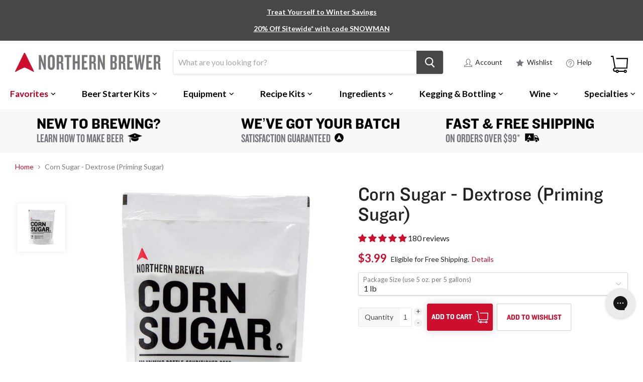

--- FILE ---
content_type: text/html; charset=utf-8
request_url: https://www.northernbrewer.com/products/priming-sugar
body_size: 75936
content:
<!doctype html>
  <!--[if IE]><html class="no-js no-touch ie9" lang="en"><![endif]-->
  <!--[if !IE]><!--><html class="no-js no-touch" lang="en"><!--<![endif]-->
  <head>
    <script src="https://gcb-app.herokuapp.com/get_script/?shop_url=northernbrewer.myshopify.com"></script> 

    
    
    <meta charset="utf-8">
    <meta http-equiv="x-ua-compatible" content="IE=edge">
    
      <meta name="robots" content="index, follow">
    
  
    <title>Corn Sugar for Priming Beer - 1lb, 4lbs</title>
    
    <meta name="description" content="Corn sugar (dextrose) for priming bottle-conditioned beer or boosting gravity. A common addition to help dry out the finish in highly hopped beers like Imperial IPAs. Roughly 3.4 ounces of Corn Sugar per gallon will boost ABV by 1%">
    
    
  <link rel="shortcut icon" href="//www.northernbrewer.com/cdn/shop/files/northern-brewer-fav-icon_32x32.png?v=1740539926" type="image/png">

    <link rel="dns-prefetch" href="//fonts.googleapis.com">
    <link rel="canonical" href="https://www.northernbrewer.com/products/priming-sugar">
    <meta name="viewport" content="width=device-width">
    <meta name="google-site-verification" content="CY5B-pl_5GRSSyEsU7F4sfr-B3Bk5BhkqnaNQtfa_Qw" />
    <meta name="google-site-verification" content="WA1GEUZaBJzT3oNGIINMMg9U0QdCGzCgxtiZV10_YZ0" />
    <meta name="google-site-verification" content="8wKpUThHrF35rMvt7t0NzIWNP3AuEugia-wmXtuHn4A" />
    <meta name="google-site-verification" content="chAkXALUWuc8DEwb_EUyOxPEyoOyVSiybmLfktcxiZs" />
    <meta name="google-site-verification" content="m7EI9yW_5OiWthszzFo80BvA2k-yzCANxBb_idgLhuU" />
    <meta name="google-site-verification" content="Ap-p1tVvzkEddcU5cMTinopYlHEfDds_YUid3-r--L4" />
    <meta name="google-site-verification" content="bjGkXndZC5ie7DhX1b7V0NhO8_IKyhXVGAYbdK__DEk" />
    <meta name="google-site-verification" content="chAkXALUWuc8DEwb_EUyOxPEyoOyVSiybmLfktcxiZs" />
  
     
  
    
<meta property="og:site_name" content="Northern Brewer">
<meta property="og:url" content="https://www.northernbrewer.com/products/priming-sugar">
<meta property="og:title" content="Corn Sugar - Dextrose (Priming Sugar)">
<meta property="og:type" content="product">
<meta property="og:description" content="Corn sugar (dextrose) for priming bottle-conditioned beer or boosting gravity. A common addition to help dry out the finish in highly hopped beers like Imperial IPAs. Roughly 3.4 ounces of Corn Sugar per gallon will boost ABV by 1%"><meta property="og:price:amount" content="3.99">
  <meta property="og:price:currency" content="USD"><meta property="og:image" content="http://www.northernbrewer.com/cdn/shop/products/2201-priming-sugar_1024x1024.jpg?v=1756921371">
<meta property="og:image:secure_url" content="https://www.northernbrewer.com/cdn/shop/products/2201-priming-sugar_1024x1024.jpg?v=1756921371">



  <meta name="twitter:card" content="summary">

<meta name="twitter:title" content="Corn Sugar - Dextrose (Priming Sugar)">
<meta name="twitter:description" content="Corn sugar (dextrose) for priming bottle-conditioned beer or boosting gravity. A common addition to help dry out the finish in highly hopped beers like Imperial IPAs. Roughly 3.4 ounces of Corn Sugar per gallon will boost ABV by 1%">
<meta name="twitter:image" content="https://www.northernbrewer.com/cdn/shop/products/2201-priming-sugar_600x600.jpg?v=1756921371">
    <meta name="twitter:image:width" content="600">
    <meta name="twitter:image:height" content="600">
    
    <script>window.performance && window.performance.mark && window.performance.mark('shopify.content_for_header.start');</script><meta id="shopify-digital-wallet" name="shopify-digital-wallet" content="/27856868/digital_wallets/dialog">
<meta name="shopify-checkout-api-token" content="9b20294cb110ec823dc6c368285ea52e">
<meta id="in-context-paypal-metadata" data-shop-id="27856868" data-venmo-supported="true" data-environment="production" data-locale="en_US" data-paypal-v4="true" data-currency="USD">
<link rel="alternate" type="application/json+oembed" href="https://www.northernbrewer.com/products/priming-sugar.oembed">
<script async="async" src="/checkouts/internal/preloads.js?locale=en-US"></script>
<link rel="preconnect" href="https://shop.app" crossorigin="anonymous">
<script async="async" src="https://shop.app/checkouts/internal/preloads.js?locale=en-US&shop_id=27856868" crossorigin="anonymous"></script>
<script id="apple-pay-shop-capabilities" type="application/json">{"shopId":27856868,"countryCode":"US","currencyCode":"USD","merchantCapabilities":["supports3DS"],"merchantId":"gid:\/\/shopify\/Shop\/27856868","merchantName":"Northern Brewer","requiredBillingContactFields":["postalAddress","email","phone"],"requiredShippingContactFields":["postalAddress","email","phone"],"shippingType":"shipping","supportedNetworks":["visa","masterCard","amex","discover","elo","jcb"],"total":{"type":"pending","label":"Northern Brewer","amount":"1.00"},"shopifyPaymentsEnabled":true,"supportsSubscriptions":true}</script>
<script id="shopify-features" type="application/json">{"accessToken":"9b20294cb110ec823dc6c368285ea52e","betas":["rich-media-storefront-analytics"],"domain":"www.northernbrewer.com","predictiveSearch":true,"shopId":27856868,"locale":"en"}</script>
<script>var Shopify = Shopify || {};
Shopify.shop = "northernbrewer.myshopify.com";
Shopify.locale = "en";
Shopify.currency = {"active":"USD","rate":"1.0"};
Shopify.country = "US";
Shopify.theme = {"name":"Empire 2.0.0 - Sovi - Remove scroll to top","id":187738718389,"schema_name":"Empire","schema_version":"2.0.0","theme_store_id":838,"role":"main"};
Shopify.theme.handle = "null";
Shopify.theme.style = {"id":null,"handle":null};
Shopify.cdnHost = "www.northernbrewer.com/cdn";
Shopify.routes = Shopify.routes || {};
Shopify.routes.root = "/";</script>
<script type="module">!function(o){(o.Shopify=o.Shopify||{}).modules=!0}(window);</script>
<script>!function(o){function n(){var o=[];function n(){o.push(Array.prototype.slice.apply(arguments))}return n.q=o,n}var t=o.Shopify=o.Shopify||{};t.loadFeatures=n(),t.autoloadFeatures=n()}(window);</script>
<script>
  window.ShopifyPay = window.ShopifyPay || {};
  window.ShopifyPay.apiHost = "shop.app\/pay";
  window.ShopifyPay.redirectState = null;
</script>
<script id="shop-js-analytics" type="application/json">{"pageType":"product"}</script>
<script defer="defer" async type="module" src="//www.northernbrewer.com/cdn/shopifycloud/shop-js/modules/v2/client.init-shop-cart-sync_BN7fPSNr.en.esm.js"></script>
<script defer="defer" async type="module" src="//www.northernbrewer.com/cdn/shopifycloud/shop-js/modules/v2/chunk.common_Cbph3Kss.esm.js"></script>
<script defer="defer" async type="module" src="//www.northernbrewer.com/cdn/shopifycloud/shop-js/modules/v2/chunk.modal_DKumMAJ1.esm.js"></script>
<script type="module">
  await import("//www.northernbrewer.com/cdn/shopifycloud/shop-js/modules/v2/client.init-shop-cart-sync_BN7fPSNr.en.esm.js");
await import("//www.northernbrewer.com/cdn/shopifycloud/shop-js/modules/v2/chunk.common_Cbph3Kss.esm.js");
await import("//www.northernbrewer.com/cdn/shopifycloud/shop-js/modules/v2/chunk.modal_DKumMAJ1.esm.js");

  window.Shopify.SignInWithShop?.initShopCartSync?.({"fedCMEnabled":true,"windoidEnabled":true});

</script>
<script>
  window.Shopify = window.Shopify || {};
  if (!window.Shopify.featureAssets) window.Shopify.featureAssets = {};
  window.Shopify.featureAssets['shop-js'] = {"shop-cart-sync":["modules/v2/client.shop-cart-sync_CJVUk8Jm.en.esm.js","modules/v2/chunk.common_Cbph3Kss.esm.js","modules/v2/chunk.modal_DKumMAJ1.esm.js"],"init-fed-cm":["modules/v2/client.init-fed-cm_7Fvt41F4.en.esm.js","modules/v2/chunk.common_Cbph3Kss.esm.js","modules/v2/chunk.modal_DKumMAJ1.esm.js"],"init-shop-email-lookup-coordinator":["modules/v2/client.init-shop-email-lookup-coordinator_Cc088_bR.en.esm.js","modules/v2/chunk.common_Cbph3Kss.esm.js","modules/v2/chunk.modal_DKumMAJ1.esm.js"],"init-windoid":["modules/v2/client.init-windoid_hPopwJRj.en.esm.js","modules/v2/chunk.common_Cbph3Kss.esm.js","modules/v2/chunk.modal_DKumMAJ1.esm.js"],"shop-button":["modules/v2/client.shop-button_B0jaPSNF.en.esm.js","modules/v2/chunk.common_Cbph3Kss.esm.js","modules/v2/chunk.modal_DKumMAJ1.esm.js"],"shop-cash-offers":["modules/v2/client.shop-cash-offers_DPIskqss.en.esm.js","modules/v2/chunk.common_Cbph3Kss.esm.js","modules/v2/chunk.modal_DKumMAJ1.esm.js"],"shop-toast-manager":["modules/v2/client.shop-toast-manager_CK7RT69O.en.esm.js","modules/v2/chunk.common_Cbph3Kss.esm.js","modules/v2/chunk.modal_DKumMAJ1.esm.js"],"init-shop-cart-sync":["modules/v2/client.init-shop-cart-sync_BN7fPSNr.en.esm.js","modules/v2/chunk.common_Cbph3Kss.esm.js","modules/v2/chunk.modal_DKumMAJ1.esm.js"],"init-customer-accounts-sign-up":["modules/v2/client.init-customer-accounts-sign-up_CfPf4CXf.en.esm.js","modules/v2/client.shop-login-button_DeIztwXF.en.esm.js","modules/v2/chunk.common_Cbph3Kss.esm.js","modules/v2/chunk.modal_DKumMAJ1.esm.js"],"pay-button":["modules/v2/client.pay-button_CgIwFSYN.en.esm.js","modules/v2/chunk.common_Cbph3Kss.esm.js","modules/v2/chunk.modal_DKumMAJ1.esm.js"],"init-customer-accounts":["modules/v2/client.init-customer-accounts_DQ3x16JI.en.esm.js","modules/v2/client.shop-login-button_DeIztwXF.en.esm.js","modules/v2/chunk.common_Cbph3Kss.esm.js","modules/v2/chunk.modal_DKumMAJ1.esm.js"],"avatar":["modules/v2/client.avatar_BTnouDA3.en.esm.js"],"init-shop-for-new-customer-accounts":["modules/v2/client.init-shop-for-new-customer-accounts_CsZy_esa.en.esm.js","modules/v2/client.shop-login-button_DeIztwXF.en.esm.js","modules/v2/chunk.common_Cbph3Kss.esm.js","modules/v2/chunk.modal_DKumMAJ1.esm.js"],"shop-follow-button":["modules/v2/client.shop-follow-button_BRMJjgGd.en.esm.js","modules/v2/chunk.common_Cbph3Kss.esm.js","modules/v2/chunk.modal_DKumMAJ1.esm.js"],"checkout-modal":["modules/v2/client.checkout-modal_B9Drz_yf.en.esm.js","modules/v2/chunk.common_Cbph3Kss.esm.js","modules/v2/chunk.modal_DKumMAJ1.esm.js"],"shop-login-button":["modules/v2/client.shop-login-button_DeIztwXF.en.esm.js","modules/v2/chunk.common_Cbph3Kss.esm.js","modules/v2/chunk.modal_DKumMAJ1.esm.js"],"lead-capture":["modules/v2/client.lead-capture_DXYzFM3R.en.esm.js","modules/v2/chunk.common_Cbph3Kss.esm.js","modules/v2/chunk.modal_DKumMAJ1.esm.js"],"shop-login":["modules/v2/client.shop-login_CA5pJqmO.en.esm.js","modules/v2/chunk.common_Cbph3Kss.esm.js","modules/v2/chunk.modal_DKumMAJ1.esm.js"],"payment-terms":["modules/v2/client.payment-terms_BxzfvcZJ.en.esm.js","modules/v2/chunk.common_Cbph3Kss.esm.js","modules/v2/chunk.modal_DKumMAJ1.esm.js"]};
</script>
<script>(function() {
  var isLoaded = false;
  function asyncLoad() {
    if (isLoaded) return;
    isLoaded = true;
    var urls = ["https:\/\/static.rechargecdn.com\/assets\/js\/widget.min.js?shop=northernbrewer.myshopify.com","\/\/swymv3premium-01.azureedge.net\/code\/swym_fb_pixel.js?shop=northernbrewer.myshopify.com","\/\/cdn.shopify.com\/s\/files\/1\/0875\/2064\/files\/easyvideo-1.0.0.js?shop=northernbrewer.myshopify.com","https:\/\/config.gorgias.chat\/bundle-loader\/01GYCBTPRV68C2T79JSEZ7SHQ4?source=shopify1click\u0026shop=northernbrewer.myshopify.com","https:\/\/searchanise-ef84.kxcdn.com\/widgets\/shopify\/init.js?a=0X9G3Y8P5c\u0026shop=northernbrewer.myshopify.com","https:\/\/public.9gtb.com\/loader.js?g_cvt_id=5d74ec55-81a2-4444-b935-c13384627cdb\u0026shop=northernbrewer.myshopify.com"];
    for (var i = 0; i < urls.length; i++) {
      var s = document.createElement('script');
      s.type = 'text/javascript';
      s.async = true;
      s.src = urls[i];
      var x = document.getElementsByTagName('script')[0];
      x.parentNode.insertBefore(s, x);
    }
  };
  if(window.attachEvent) {
    window.attachEvent('onload', asyncLoad);
  } else {
    window.addEventListener('load', asyncLoad, false);
  }
})();</script>
<script id="__st">var __st={"a":27856868,"offset":-21600,"reqid":"820fed30-a8e3-48ed-9a98-e1f3cbdfb439-1769727644","pageurl":"www.northernbrewer.com\/products\/priming-sugar","u":"d49184c09429","p":"product","rtyp":"product","rid":715855953964};</script>
<script>window.ShopifyPaypalV4VisibilityTracking = true;</script>
<script id="captcha-bootstrap">!function(){'use strict';const t='contact',e='account',n='new_comment',o=[[t,t],['blogs',n],['comments',n],[t,'customer']],c=[[e,'customer_login'],[e,'guest_login'],[e,'recover_customer_password'],[e,'create_customer']],r=t=>t.map((([t,e])=>`form[action*='/${t}']:not([data-nocaptcha='true']) input[name='form_type'][value='${e}']`)).join(','),a=t=>()=>t?[...document.querySelectorAll(t)].map((t=>t.form)):[];function s(){const t=[...o],e=r(t);return a(e)}const i='password',u='form_key',d=['recaptcha-v3-token','g-recaptcha-response','h-captcha-response',i],f=()=>{try{return window.sessionStorage}catch{return}},m='__shopify_v',_=t=>t.elements[u];function p(t,e,n=!1){try{const o=window.sessionStorage,c=JSON.parse(o.getItem(e)),{data:r}=function(t){const{data:e,action:n}=t;return t[m]||n?{data:e,action:n}:{data:t,action:n}}(c);for(const[e,n]of Object.entries(r))t.elements[e]&&(t.elements[e].value=n);n&&o.removeItem(e)}catch(o){console.error('form repopulation failed',{error:o})}}const l='form_type',E='cptcha';function T(t){t.dataset[E]=!0}const w=window,h=w.document,L='Shopify',v='ce_forms',y='captcha';let A=!1;((t,e)=>{const n=(g='f06e6c50-85a8-45c8-87d0-21a2b65856fe',I='https://cdn.shopify.com/shopifycloud/storefront-forms-hcaptcha/ce_storefront_forms_captcha_hcaptcha.v1.5.2.iife.js',D={infoText:'Protected by hCaptcha',privacyText:'Privacy',termsText:'Terms'},(t,e,n)=>{const o=w[L][v],c=o.bindForm;if(c)return c(t,g,e,D).then(n);var r;o.q.push([[t,g,e,D],n]),r=I,A||(h.body.append(Object.assign(h.createElement('script'),{id:'captcha-provider',async:!0,src:r})),A=!0)});var g,I,D;w[L]=w[L]||{},w[L][v]=w[L][v]||{},w[L][v].q=[],w[L][y]=w[L][y]||{},w[L][y].protect=function(t,e){n(t,void 0,e),T(t)},Object.freeze(w[L][y]),function(t,e,n,w,h,L){const[v,y,A,g]=function(t,e,n){const i=e?o:[],u=t?c:[],d=[...i,...u],f=r(d),m=r(i),_=r(d.filter((([t,e])=>n.includes(e))));return[a(f),a(m),a(_),s()]}(w,h,L),I=t=>{const e=t.target;return e instanceof HTMLFormElement?e:e&&e.form},D=t=>v().includes(t);t.addEventListener('submit',(t=>{const e=I(t);if(!e)return;const n=D(e)&&!e.dataset.hcaptchaBound&&!e.dataset.recaptchaBound,o=_(e),c=g().includes(e)&&(!o||!o.value);(n||c)&&t.preventDefault(),c&&!n&&(function(t){try{if(!f())return;!function(t){const e=f();if(!e)return;const n=_(t);if(!n)return;const o=n.value;o&&e.removeItem(o)}(t);const e=Array.from(Array(32),(()=>Math.random().toString(36)[2])).join('');!function(t,e){_(t)||t.append(Object.assign(document.createElement('input'),{type:'hidden',name:u})),t.elements[u].value=e}(t,e),function(t,e){const n=f();if(!n)return;const o=[...t.querySelectorAll(`input[type='${i}']`)].map((({name:t})=>t)),c=[...d,...o],r={};for(const[a,s]of new FormData(t).entries())c.includes(a)||(r[a]=s);n.setItem(e,JSON.stringify({[m]:1,action:t.action,data:r}))}(t,e)}catch(e){console.error('failed to persist form',e)}}(e),e.submit())}));const S=(t,e)=>{t&&!t.dataset[E]&&(n(t,e.some((e=>e===t))),T(t))};for(const o of['focusin','change'])t.addEventListener(o,(t=>{const e=I(t);D(e)&&S(e,y())}));const B=e.get('form_key'),M=e.get(l),P=B&&M;t.addEventListener('DOMContentLoaded',(()=>{const t=y();if(P)for(const e of t)e.elements[l].value===M&&p(e,B);[...new Set([...A(),...v().filter((t=>'true'===t.dataset.shopifyCaptcha))])].forEach((e=>S(e,t)))}))}(h,new URLSearchParams(w.location.search),n,t,e,['guest_login'])})(!0,!0)}();</script>
<script integrity="sha256-4kQ18oKyAcykRKYeNunJcIwy7WH5gtpwJnB7kiuLZ1E=" data-source-attribution="shopify.loadfeatures" defer="defer" src="//www.northernbrewer.com/cdn/shopifycloud/storefront/assets/storefront/load_feature-a0a9edcb.js" crossorigin="anonymous"></script>
<script crossorigin="anonymous" defer="defer" src="//www.northernbrewer.com/cdn/shopifycloud/storefront/assets/shopify_pay/storefront-65b4c6d7.js?v=20250812"></script>
<script data-source-attribution="shopify.dynamic_checkout.dynamic.init">var Shopify=Shopify||{};Shopify.PaymentButton=Shopify.PaymentButton||{isStorefrontPortableWallets:!0,init:function(){window.Shopify.PaymentButton.init=function(){};var t=document.createElement("script");t.src="https://www.northernbrewer.com/cdn/shopifycloud/portable-wallets/latest/portable-wallets.en.js",t.type="module",document.head.appendChild(t)}};
</script>
<script data-source-attribution="shopify.dynamic_checkout.buyer_consent">
  function portableWalletsHideBuyerConsent(e){var t=document.getElementById("shopify-buyer-consent"),n=document.getElementById("shopify-subscription-policy-button");t&&n&&(t.classList.add("hidden"),t.setAttribute("aria-hidden","true"),n.removeEventListener("click",e))}function portableWalletsShowBuyerConsent(e){var t=document.getElementById("shopify-buyer-consent"),n=document.getElementById("shopify-subscription-policy-button");t&&n&&(t.classList.remove("hidden"),t.removeAttribute("aria-hidden"),n.addEventListener("click",e))}window.Shopify?.PaymentButton&&(window.Shopify.PaymentButton.hideBuyerConsent=portableWalletsHideBuyerConsent,window.Shopify.PaymentButton.showBuyerConsent=portableWalletsShowBuyerConsent);
</script>
<script data-source-attribution="shopify.dynamic_checkout.cart.bootstrap">document.addEventListener("DOMContentLoaded",(function(){function t(){return document.querySelector("shopify-accelerated-checkout-cart, shopify-accelerated-checkout")}if(t())Shopify.PaymentButton.init();else{new MutationObserver((function(e,n){t()&&(Shopify.PaymentButton.init(),n.disconnect())})).observe(document.body,{childList:!0,subtree:!0})}}));
</script>
<link id="shopify-accelerated-checkout-styles" rel="stylesheet" media="screen" href="https://www.northernbrewer.com/cdn/shopifycloud/portable-wallets/latest/accelerated-checkout-backwards-compat.css" crossorigin="anonymous">
<style id="shopify-accelerated-checkout-cart">
        #shopify-buyer-consent {
  margin-top: 1em;
  display: inline-block;
  width: 100%;
}

#shopify-buyer-consent.hidden {
  display: none;
}

#shopify-subscription-policy-button {
  background: none;
  border: none;
  padding: 0;
  text-decoration: underline;
  font-size: inherit;
  cursor: pointer;
}

#shopify-subscription-policy-button::before {
  box-shadow: none;
}

      </style>
<script id="sections-script" data-sections="NB-megamenu-container" defer="defer" src="//www.northernbrewer.com/cdn/shop/t/107/compiled_assets/scripts.js?v=90761"></script>
<script>window.performance && window.performance.mark && window.performance.mark('shopify.content_for_header.end');</script>
  
  <script>
  	var BOLD = BOLD || {};
  	BOLD.options = BOLD.options || {};
  	BOLD.options.settings = BOLD.options.settings || {}
  	BOLD.options.settings.v1_variant_mode = true;
  </script> 

<script>window.BOLD = window.BOLD || {};
    window.BOLD.common = window.BOLD.common || {};
    window.BOLD.common.Shopify = window.BOLD.common.Shopify || {};
    window.BOLD.common.Shopify.shop = {
      domain: 'www.northernbrewer.com',
      permanent_domain: 'northernbrewer.myshopify.com',
      url: 'https://www.northernbrewer.com',
      secure_url: 'https://www.northernbrewer.com',
      money_format: "${{amount}}",
      currency: "USD"
    };
    window.BOLD.common.Shopify.customer = {
      id: null,
      tags: null,
    };
    window.BOLD.common.Shopify.cart = {"note":null,"attributes":{},"original_total_price":0,"total_price":0,"total_discount":0,"total_weight":0.0,"item_count":0,"items":[],"requires_shipping":false,"currency":"USD","items_subtotal_price":0,"cart_level_discount_applications":[],"checkout_charge_amount":0};
    window.BOLD.common.template = 'product';window.BOLD.common.Shopify.formatMoney = function(money, format) {
        function n(t, e) {
            return "undefined" == typeof t ? e : t
        }
        function r(t, e, r, i) {
            if (e = n(e, 2),
                r = n(r, ","),
                i = n(i, "."),
            isNaN(t) || null == t)
                return 0;
            t = (t / 100).toFixed(e);
            var o = t.split(".")
                , a = o[0].replace(/(\d)(?=(\d\d\d)+(?!\d))/g, "$1" + r)
                , s = o[1] ? i + o[1] : "";
            return a + s
        }
        "string" == typeof money && (money = money.replace(".", ""));
        var i = ""
            , o = /\{\{\s*(\w+)\s*\}\}/
            , a = format || window.BOLD.common.Shopify.shop.money_format || window.Shopify.money_format || "$ {{ amount }}";
        switch (a.match(o)[1]) {
            case "amount":
                i = r(money, 2, ",", ".");
                break;
            case "amount_no_decimals":
                i = r(money, 0, ",", ".");
                break;
            case "amount_with_comma_separator":
                i = r(money, 2, ".", ",");
                break;
            case "amount_no_decimals_with_comma_separator":
                i = r(money, 0, ".", ",");
                break;
            case "amount_with_space_separator":
                i = r(money, 2, " ", ",");
                break;
            case "amount_no_decimals_with_space_separator":
                i = r(money, 0, " ", ",");
                break;
            case "amount_with_apostrophe_separator":
                i = r(money, 2, "'", ".");
                break;
        }
        return a.replace(o, i);
    };
    window.BOLD.common.Shopify.saveProduct = function (handle, product) {
      if (typeof handle === 'string' && typeof window.BOLD.common.Shopify.products[handle] === 'undefined') {
        if (typeof product === 'number') {
          window.BOLD.common.Shopify.handles[product] = handle;
          product = { id: product };
        }
        window.BOLD.common.Shopify.products[handle] = product;
      }
    };
    window.BOLD.common.Shopify.saveVariant = function (variant_id, variant) {
      if (typeof variant_id === 'number' && typeof window.BOLD.common.Shopify.variants[variant_id] === 'undefined') {
        window.BOLD.common.Shopify.variants[variant_id] = variant;
      }
    };window.BOLD.common.Shopify.products = window.BOLD.common.Shopify.products || {};
    window.BOLD.common.Shopify.variants = window.BOLD.common.Shopify.variants || {};
    window.BOLD.common.Shopify.handles = window.BOLD.common.Shopify.handles || {};window.BOLD.common.Shopify.handle = "priming-sugar"
window.BOLD.common.Shopify.saveProduct("priming-sugar", 715855953964);window.BOLD.common.Shopify.saveVariant(9526001172524, { product_id: 715855953964, product_handle: "priming-sugar", price: 399, group_id: '', csp_metafield: {}});window.BOLD.common.Shopify.saveVariant(51924887634101, { product_id: 715855953964, product_handle: "priming-sugar", price: 799, group_id: '', csp_metafield: {}});window.BOLD.common.Shopify.saveVariant(14427232469036, { product_id: 715855953964, product_handle: "priming-sugar", price: 1199, group_id: '', csp_metafield: {}});window.BOLD.apps_installed = {} || {};window.BOLD.common.Shopify.metafields = window.BOLD.common.Shopify.metafields || {};window.BOLD.common.Shopify.metafields["bold_rp"] = {};window.BOLD.common.Shopify.metafields["bold_csp_defaults"] = {};window.BOLD.common.cacheParams = window.BOLD.common.cacheParams || {};
    window.BOLD.common.cacheParams.options = 1667983828;
</script>

<script>
    window.BOLD.common.cacheParams.options = 1769723724;
</script>
<link href="//www.northernbrewer.com/cdn/shop/t/107/assets/bold-options.css?v=171742807264605753781768592452" rel="stylesheet" type="text/css" media="all" />
<script defer src="https://options.shopapps.site/js/options.js"></script><script>
      document.documentElement.className=document.documentElement.className.replace(/\bno-js\b/,'js');
      if(window.Shopify&&window.Shopify.designMode)document.documentElement.className+=' in-theme-editor';
      if(('ontouchstart' in window)||window.DocumentTouch&&document instanceof DocumentTouch)document.documentElement.className=document.documentElement.className.replace(/\bno-touch\b/,'has-touch');
    </script>
    
        <link href="//fonts.googleapis.com/css?family=Lato:400,400i,700,700i" rel="stylesheet" type="text/css" media="all" />

    <link href="//www.northernbrewer.com/cdn/shop/t/107/assets/theme.scss.css?v=64577142805577899821768592569" rel="stylesheet" type="text/css" media="all" />
    
    <link href="//www.northernbrewer.com/cdn/shop/t/107/assets/custom_master.scss.css?v=108131103013335080061768592569" rel="stylesheet" type="text/css" media="all" />
     
    
<script>var BOLD = BOLD || {};
    BOLD.products = BOLD.products || {};
    BOLD.variant_lookup = BOLD.variant_lookup || {};BOLD.variant_lookup[9526001172524] ="priming-sugar";BOLD.variant_lookup[51924887634101] ="priming-sugar";BOLD.variant_lookup[14427232469036] ="priming-sugar";BOLD.products["priming-sugar"] ={"id":715855953964,"title":"Corn Sugar - Dextrose (Priming Sugar)","handle":"priming-sugar","description":"\u003cp\u003e\u003ca href=\"\/collections\/priming-sugar\" title=\"Corn Sugar for Bottling Beer\"\u003eCorn sugar\u003c\/a\u003e (dextrose) for priming bottle-conditioned beer or boosting gravity.  Click here for \u003ca href=\"\/products\/priming-sugar-5-oz\"\u003e5 oz packages of priming sugar\u003c\/a\u003e.\u003c\/p\u003e\n\u003cp\u003eCorn sugar is used to make a priming solution at bottling to produce co2 in the bottle. Yeast consumes the sugar converting it into CO2 giving us the carbonation we love in beer.\u003c\/p\u003e\n\u003cp\u003eIn addition to being used for priming bottled conditioned beer, priming sugar can also be used to help dry out the finish if desired.\u003c\/p\u003e\n\u003cp\u003eRoughly 3.4 ounces of Corn Sugar per gallon will boost ABV by 1%.\u003c\/p\u003e\n\u003cp\u003eClick Here for the \u003ca href=\"\/pages\/priming-sugar-calculator\" target=\"_blank\"\u003ePriming Sugar Calculator\u003c\/a\u003e\u003c\/p\u003e","published_at":"2018-03-23T14:45:33","created_at":"2018-03-23T14:45:34","vendor":"Northern Brewer","type":"Sugar \u0026 Fruit","tags":["cider_mead:Cider Ingredients","collection:Hard Seltzer Ingredients","Distilling Ingredients","DistillingIngredient:Fermentables\/Grains\/Sugar","ExcludeCartRecommends","hard_seltzer:Hard Seltzer Ingredients","Ingredients","N2:Honey Fruit \u0026 Sugar","NB1:Ingredients","NB1:Specialties","NB2:Cider Making","NB2:Distiliing","NB2:Hard Seltzer Making","NB2:Sugar","promo:Include","soda:Soda Making Ingredients","SpiritStyle:Bourbon\/Whiskey","SpiritStyle:Gin","SpiritStyle:Rum","SpiritStyle:Vodka","sugar:Priming Sugar","tax:None","Wholesale"],"price":399,"price_min":399,"price_max":1199,"price_varies":true,"compare_at_price":null,"compare_at_price_min":0,"compare_at_price_max":0,"compare_at_price_varies":true,"all_variant_ids":[9526001172524,51924887634101,14427232469036],"variants":[{"id":9526001172524,"product_id":715855953964,"product_handle":"priming-sugar","title":"1 lb","option1":"1 lb","option2":null,"option3":null,"sku":"2217","requires_shipping":true,"taxable":true,"featured_image":null,"image_id":null,"available":true,"name":"Corn Sugar - Dextrose (Priming Sugar) - 1 lb","options":["1 lb"],"price":399,"weight":454,"compare_at_price":null,"inventory_quantity":1813,"inventory_management":"shopify","inventory_policy":"deny","inventory_in_cart":0,"inventory_remaining":1813,"incoming":false,"next_incoming_date":null,"taxable":true,"barcode":null},{"id":51924887634101,"product_id":715855953964,"product_handle":"priming-sugar","title":"2 lbs","option1":"2 lbs","option2":null,"option3":null,"sku":"42983","requires_shipping":true,"taxable":true,"featured_image":null,"image_id":null,"available":true,"name":"Corn Sugar - Dextrose (Priming Sugar) - 2 lbs","options":["2 lbs"],"price":799,"weight":907,"compare_at_price":null,"inventory_quantity":5000,"inventory_management":"shopify","inventory_policy":"deny","inventory_in_cart":0,"inventory_remaining":5000,"incoming":false,"next_incoming_date":null,"taxable":true,"barcode":""},{"id":14427232469036,"product_id":715855953964,"product_handle":"priming-sugar","title":"4 lbs","option1":"4 lbs","option2":null,"option3":null,"sku":"2200","requires_shipping":true,"taxable":true,"featured_image":null,"image_id":null,"available":true,"name":"Corn Sugar - Dextrose (Priming Sugar) - 4 lbs","options":["4 lbs"],"price":1199,"weight":1814,"compare_at_price":null,"inventory_quantity":43,"inventory_management":"shopify","inventory_policy":"deny","inventory_in_cart":0,"inventory_remaining":43,"incoming":false,"next_incoming_date":null,"taxable":true,"barcode":null}],"available":true,"images":["\/\/www.northernbrewer.com\/cdn\/shop\/products\/2201-priming-sugar.jpg?v=1756921371"],"featured_image":"\/\/www.northernbrewer.com\/cdn\/shop\/products\/2201-priming-sugar.jpg?v=1756921371","options":["Package Size (use 5 oz. per 5 gallons)"],"url":"\/products\/priming-sugar"}</script><script type="text/javascript" src="//static.www.turnto.com/sitedata/bM99ARRH2BRlxZssite/v4_3/715855953964/d/itemjs"></script>
    <script type="text/javascript">
      var turnToConfig = {
        siteKey: "bM99ARRH2BRlxZssite",
        reviewsSetupType: "dynamicEmbed",
        setupType: "dynamicEmbed",
        reviewsTeaserFunc: reviewsTeaser,
        paginationReviewsShownInitially: 3, 
        paginationReviewsShownOnExpand: 5, 
        paginationQuestionsShownInitially: 3, 
        paginationQuestionsShownOnExpand: 5, 
        chatter:{
        columns: 1,
        rowsInCollapsedView: 8,
        rowsInExpandedView:15,
        title:'Why I Chose This:',
        expandText:'Read More',
        collapsedText:'Read Less',
        paginationPrevText:'Previous',
        paginationNextText:'Next',
        includeSyndicated:true,
        sortOrder:'most recent'
      }
      };
  
      (function() {
        var tt = document.createElement('script'); tt.type = 'text/javascript'; tt.async = true;
        tt.src = document.location.protocol + "//static.www.turnto.com/traServer4_3/trajs/" + turnToConfig.siteKey + "/tra.js";
        var s = document.getElementsByTagName('script')[0]; s.parentNode.insertBefore(tt, s);
      })();
  
  
      function reviewsTeaser() {
        if(typeof(TurnToItemData) == 'undefined' || typeof(TurnToItemData.counts) == 'undefined') {
          return '';
        } else {
          var reviewCount = TurnToItemData.counts.r;
          var teaserContainer = TurnTojQuery(".TurnToReviewsTeaser");
          var teaserHtml = '';
          var rating = Math.round((TurnToItemData.counts.ar + 0.25) * 100.0) / 100.0;
          rating = rating.toString();
          var decimal = parseInt(rating.substring(2, 3))
          rating = rating.substring(0, 1) + "-" + (decimal >= 5 ? '5' : '0');
          if(reviewCount == 0) {
            teaserHtml = '<div class="TT2left TTratingBox TTrating-0-0"></div> <a id="writeReview" href="javascript:void(0)">Write a Review</a>';
          } else {
            teaserHtml = '<div class="TTratingBox TTrating-' + rating + '"></div> <span class="totalRating">'+ TurnToItemData.counts.ar +'</span> <a id="readReviews" href="javascript:void(0)">' + reviewCount + ' Review' + (reviewCount == 1 ? '' : 's') + '</a>';
          }
          teaserContainer.html(teaserHtml);
          TurnTojQuery('.reviewCount').text(TurnToItemData.counts.r);
          teaserContainer.find('#readReviews').click(function(e) {
            $("html, body").animate({ scrollTop: $('#client_review').offset().top-120 }, 1000);
          });
          teaserContainer.find('#writeReview').click(function(e) {
            TurnTo.writeReview();
          });
  
        }
      }
    </script>
    
  
    

    <script src="https://ajax.googleapis.com/ajax/libs/jquery/3.6.0/jquery.min.js"></script>
    <script src="https://www.google.com/recaptcha/api.js?onload=onloadCallback&render=explicit" async defer></script>
    <script src="//www.northernbrewer.com/cdn/shopifycloud/storefront/assets/themes_support/option_selection-b017cd28.js" type="text/javascript"></script>
  
      
    
  
  

  
  <style data-shopify>
    main.site-main {
      padding-top: 0px !important;
    }
  </style>
  
  <!-- BEGIN app block: shopify://apps/pandectes-gdpr/blocks/banner/58c0baa2-6cc1-480c-9ea6-38d6d559556a -->
  
    
      <!-- TCF is active, scripts are loaded above -->
      
        <script>
          if (!window.PandectesRulesSettings) {
            window.PandectesRulesSettings = {"store":{"id":27856868,"adminMode":false,"headless":false,"storefrontRootDomain":"","checkoutRootDomain":"","storefrontAccessToken":""},"banner":{"revokableTrigger":false,"cookiesBlockedByDefault":"7","hybridStrict":false,"isActive":true},"geolocation":{"auOnly":false,"brOnly":false,"caOnly":true,"chOnly":false,"euOnly":false,"jpOnly":false,"nzOnly":false,"quOnly":false,"thOnly":false,"zaOnly":false,"canadaOnly":false,"canadaLaw25":false,"canadaPipeda":false,"globalVisibility":false},"blocker":{"isActive":false,"googleConsentMode":{"isActive":false,"id":"","analyticsId":"","onlyGtm":false,"adwordsId":"","adStorageCategory":4,"analyticsStorageCategory":2,"functionalityStorageCategory":1,"personalizationStorageCategory":1,"securityStorageCategory":0,"customEvent":true,"redactData":false,"urlPassthrough":false,"dataLayerProperty":"dataLayer","waitForUpdate":500,"useNativeChannel":false,"debugMode":false},"facebookPixel":{"isActive":false,"id":"","ldu":false},"microsoft":{"isActive":false,"uetTags":""},"clarity":{"isActive":false,"id":""},"rakuten":{"isActive":false,"cmp":false,"ccpa":false},"gpcIsActive":true,"klaviyoIsActive":false,"defaultBlocked":7,"patterns":{"whiteList":[],"blackList":{"1":[],"2":[],"4":[],"8":[]},"iframesWhiteList":[],"iframesBlackList":{"1":[],"2":[],"4":[],"8":[]},"beaconsWhiteList":[],"beaconsBlackList":{"1":[],"2":[],"4":[],"8":[]}}}};
            const rulesScript = document.createElement('script');
            window.PandectesRulesSettings.auto = true;
            rulesScript.src = "https://cdn.shopify.com/extensions/019c0a11-cd50-7ee3-9d65-98ad30ff9c55/gdpr-248/assets/pandectes-rules.js";
            const firstChild = document.head.firstChild;
            document.head.insertBefore(rulesScript, firstChild);
          }
        </script>
      
      <script>
        
          window.PandectesSettings = {"store":{"id":27856868,"plan":"premium","theme":"Empire 2.0.0 - After Variant Fix - Dec 12/2025","primaryLocale":"en","adminMode":false,"headless":false,"storefrontRootDomain":"","checkoutRootDomain":"","storefrontAccessToken":""},"tsPublished":1766424152,"declaration":{"declDays":"","declName":"","declPath":"","declType":"","isActive":false,"showType":true,"declHours":"","declWeeks":"","declYears":"","declDomain":"","declMonths":"","declMinutes":"","declPurpose":"","declSeconds":"","declSession":"","showPurpose":false,"declProvider":"","showProvider":true,"declIntroText":"","declRetention":"","declFirstParty":"","declThirdParty":"","showDateGenerated":true},"language":{"unpublished":[],"languageMode":"Single","fallbackLanguage":"en","languageDetection":"locale","languagesSupported":[]},"texts":{"managed":{"headerText":{"en":"We respect your privacy"},"consentText":{"en":"This website uses cookies to ensure you get the best experience."},"linkText":{"en":"Learn more"},"imprintText":{"en":"Imprint"},"googleLinkText":{"en":"Google's Privacy Terms"},"allowButtonText":{"en":"Accept"},"denyButtonText":{"en":"Necessary Only"},"dismissButtonText":{"en":"Ok"},"leaveSiteButtonText":{"en":"Leave this site"},"preferencesButtonText":{"en":"Preferences"},"cookiePolicyText":{"en":"Cookie policy"},"preferencesPopupTitleText":{"en":"Manage consent preferences"},"preferencesPopupIntroText":{"en":"We use cookies to optimize website functionality, analyze the performance, and provide personalized experience to you. Some cookies are essential to make the website operate and function correctly. Those cookies cannot be disabled. In this window you can manage your preference of cookies."},"preferencesPopupSaveButtonText":{"en":"Save preferences"},"preferencesPopupCloseButtonText":{"en":"Close"},"preferencesPopupAcceptAllButtonText":{"en":"Accept all"},"preferencesPopupRejectAllButtonText":{"en":"Reject all"},"cookiesDetailsText":{"en":"Cookies details"},"preferencesPopupAlwaysAllowedText":{"en":"Always allowed"},"accessSectionParagraphText":{"en":"You have the right to request access to your data at any time."},"accessSectionTitleText":{"en":"Data portability"},"accessSectionAccountInfoActionText":{"en":"Personal data"},"accessSectionDownloadReportActionText":{"en":"Request export"},"accessSectionGDPRRequestsActionText":{"en":"Data subject requests"},"accessSectionOrdersRecordsActionText":{"en":"Orders"},"rectificationSectionParagraphText":{"en":"You have the right to request your data to be updated whenever you think it is appropriate."},"rectificationSectionTitleText":{"en":"Data Rectification"},"rectificationCommentPlaceholder":{"en":"Describe what you want to be updated"},"rectificationCommentValidationError":{"en":"Comment is required"},"rectificationSectionEditAccountActionText":{"en":"Request an update"},"erasureSectionTitleText":{"en":"Right to be forgotten"},"erasureSectionParagraphText":{"en":"You have the right to ask all your data to be erased. After that, you will no longer be able to access your account."},"erasureSectionRequestDeletionActionText":{"en":"Request personal data deletion"},"consentDate":{"en":"Consent date"},"consentId":{"en":"Consent ID"},"consentSectionChangeConsentActionText":{"en":"Change consent preference"},"consentSectionConsentedText":{"en":"You consented to the cookies policy of this website on"},"consentSectionNoConsentText":{"en":"You have not consented to the cookies policy of this website."},"consentSectionTitleText":{"en":"Your cookie consent"},"consentStatus":{"en":"Consent preference"},"confirmationFailureMessage":{"en":"Your request was not verified. Please try again and if problem persists, contact store owner for assistance"},"confirmationFailureTitle":{"en":"A problem occurred"},"confirmationSuccessMessage":{"en":"We will soon get back to you as to your request."},"confirmationSuccessTitle":{"en":"Your request is verified"},"guestsSupportEmailFailureMessage":{"en":"Your request was not submitted. Please try again and if problem persists, contact store owner for assistance."},"guestsSupportEmailFailureTitle":{"en":"A problem occurred"},"guestsSupportEmailPlaceholder":{"en":"E-mail address"},"guestsSupportEmailSuccessMessage":{"en":"If you are registered as a customer of this store, you will soon receive an email with instructions on how to proceed."},"guestsSupportEmailSuccessTitle":{"en":"Thank you for your request"},"guestsSupportEmailValidationError":{"en":"Email is not valid"},"guestsSupportInfoText":{"en":"Please login with your customer account to further proceed."},"submitButton":{"en":"Submit"},"submittingButton":{"en":"Submitting..."},"cancelButton":{"en":"Cancel"},"declIntroText":{"en":"We use cookies to optimize website functionality, analyze the performance, and provide personalized experience to you. Some cookies are essential to make the website operate and function correctly. Those cookies cannot be disabled. In this window you can manage your preference of cookies."},"declName":{"en":"Name"},"declPurpose":{"en":"Purpose"},"declType":{"en":"Type"},"declRetention":{"en":"Retention"},"declProvider":{"en":"Provider"},"declFirstParty":{"en":"First-party"},"declThirdParty":{"en":"Third-party"},"declSeconds":{"en":"seconds"},"declMinutes":{"en":"minutes"},"declHours":{"en":"hours"},"declDays":{"en":"days"},"declWeeks":{"en":"week(s)"},"declMonths":{"en":"months"},"declYears":{"en":"years"},"declSession":{"en":"Session"},"declDomain":{"en":"Domain"},"declPath":{"en":"Path"}},"categories":{"strictlyNecessaryCookiesTitleText":{"en":"Strictly necessary cookies"},"strictlyNecessaryCookiesDescriptionText":{"en":"These cookies are essential in order to enable you to move around the website and use its features, such as accessing secure areas of the website. The website cannot function properly without these cookies."},"functionalityCookiesTitleText":{"en":"Functional cookies"},"functionalityCookiesDescriptionText":{"en":"These cookies enable the site to provide enhanced functionality and personalisation. They may be set by us or by third party providers whose services we have added to our pages. If you do not allow these cookies then some or all of these services may not function properly."},"performanceCookiesTitleText":{"en":"Performance cookies"},"performanceCookiesDescriptionText":{"en":"These cookies enable us to monitor and improve the performance of our website. For example, they allow us to count visits, identify traffic sources and see which parts of the site are most popular."},"targetingCookiesTitleText":{"en":"Targeting cookies"},"targetingCookiesDescriptionText":{"en":"These cookies may be set through our site by our advertising partners. They may be used by those companies to build a profile of your interests and show you relevant adverts on other sites.    They do not store directly personal information, but are based on uniquely identifying your browser and internet device. If you do not allow these cookies, you will experience less targeted advertising."},"unclassifiedCookiesTitleText":{"en":"Unclassified cookies"},"unclassifiedCookiesDescriptionText":{"en":"Unclassified cookies are cookies that we are in the process of classifying, together with the providers of individual cookies."}},"auto":{}},"library":{"previewMode":false,"fadeInTimeout":0,"defaultBlocked":7,"showLink":true,"showImprintLink":false,"showGoogleLink":false,"enabled":true,"cookie":{"expiryDays":365,"secure":true,"domain":""},"dismissOnScroll":false,"dismissOnWindowClick":false,"dismissOnTimeout":false,"palette":{"popup":{"background":"#FFFFFF","backgroundForCalculations":{"a":1,"b":255,"g":255,"r":255},"text":"#000000"},"button":{"background":"transparent","backgroundForCalculations":{"a":1,"b":255,"g":255,"r":255},"text":"#000000","textForCalculation":{"a":1,"b":0,"g":0,"r":0},"border":"#000000"}},"content":{"href":"/policies/privacy-policy","imprintHref":"","close":"&#10005;","target":"","logo":"<img class=\"cc-banner-logo\" style=\"max-height: 40px;\" src=\"https://northernbrewer.myshopify.com/cdn/shop/files/pandectes-banner-logo.png\" alt=\"Cookie banner\" />"},"window":"<div role=\"dialog\" aria-label=\"{{header}}\" aria-describedby=\"cookieconsent:desc\" id=\"pandectes-banner\" class=\"cc-window-wrapper cc-bottom-center-wrapper\"><div class=\"pd-cookie-banner-window cc-window {{classes}}\">{{children}}</div></div>","compliance":{"custom":"<div class=\"cc-compliance cc-highlight\">{{preferences}}{{allow}}{{deny}}</div>"},"type":"custom","layouts":{"basic":"{{logo}}{{messagelink}}{{compliance}}{{close}}"},"position":"bottom-center","theme":"wired","revokable":true,"animateRevokable":false,"revokableReset":false,"revokableLogoUrl":"https://northernbrewer.myshopify.com/cdn/shop/files/pandectes-reopen-logo.png","revokablePlacement":"bottom-right","revokableMarginHorizontal":15,"revokableMarginVertical":15,"static":false,"autoAttach":true,"hasTransition":true,"blacklistPage":[""],"elements":{"close":"<button aria-label=\"\" type=\"button\" class=\"cc-close\">{{close}}</button>","dismiss":"<button type=\"button\" class=\"cc-btn cc-btn-decision cc-dismiss\">{{dismiss}}</button>","allow":"<button type=\"button\" class=\"cc-btn cc-btn-decision cc-allow\">{{allow}}</button>","deny":"<button type=\"button\" class=\"cc-btn cc-btn-decision cc-deny\">{{deny}}</button>","preferences":"<button type=\"button\" class=\"cc-btn cc-settings\" aria-controls=\"pd-cp-preferences\" onclick=\"Pandectes.fn.openPreferences()\">{{preferences}}</button>"}},"geolocation":{"auOnly":false,"brOnly":false,"caOnly":true,"chOnly":false,"euOnly":false,"jpOnly":false,"nzOnly":false,"quOnly":false,"thOnly":false,"zaOnly":false,"canadaOnly":false,"canadaLaw25":false,"canadaPipeda":false,"globalVisibility":false},"dsr":{"guestsSupport":false,"accessSectionDownloadReportAuto":false},"banner":{"resetTs":1766423814,"extraCss":"        .cc-banner-logo {max-width: 34em!important;}    @media(min-width: 768px) {.cc-window.cc-floating{max-width: 34em!important;width: 34em!important;}}    .cc-message, .pd-cookie-banner-window .cc-header, .cc-logo {text-align: left}    .cc-window-wrapper{z-index: 2147483647;}    .cc-window{z-index: 2147483647;font-family: inherit;}    .pd-cookie-banner-window .cc-header{font-family: inherit;}    .pd-cp-ui{font-family: inherit; background-color: #FFFFFF;color:#000000;}    button.pd-cp-btn, a.pd-cp-btn{}    input + .pd-cp-preferences-slider{background-color: rgba(0, 0, 0, 0.3)}    .pd-cp-scrolling-section::-webkit-scrollbar{background-color: rgba(0, 0, 0, 0.3)}    input:checked + .pd-cp-preferences-slider{background-color: rgba(0, 0, 0, 1)}    .pd-cp-scrolling-section::-webkit-scrollbar-thumb {background-color: rgba(0, 0, 0, 1)}    .pd-cp-ui-close{color:#000000;}    .pd-cp-preferences-slider:before{background-color: #FFFFFF}    .pd-cp-title:before {border-color: #000000!important}    .pd-cp-preferences-slider{background-color:#000000}    .pd-cp-toggle{color:#000000!important}    @media(max-width:699px) {.pd-cp-ui-close-top svg {fill: #000000}}    .pd-cp-toggle:hover,.pd-cp-toggle:visited,.pd-cp-toggle:active{color:#000000!important}    .pd-cookie-banner-window {box-shadow: 0 0 18px rgb(0 0 0 / 20%);}  ","customJavascript":{"useButtons":true},"showPoweredBy":false,"logoHeight":40,"revokableTrigger":false,"hybridStrict":false,"cookiesBlockedByDefault":"7","isActive":true,"implicitSavePreferences":false,"cookieIcon":false,"blockBots":false,"showCookiesDetails":true,"hasTransition":true,"blockingPage":false,"showOnlyLandingPage":false,"leaveSiteUrl":"https://pandectes.io","linkRespectStoreLang":false},"cookies":{"0":[{"name":"localization","type":"http","domain":"www.northernbrewer.com","path":"/","provider":"Shopify","firstParty":true,"retention":"1 year(s)","session":false,"expires":1,"unit":"declYears","purpose":{"en":"Used to localize the cart to the correct country."}},{"name":"keep_alive","type":"http","domain":"www.northernbrewer.com","path":"/","provider":"Shopify","firstParty":true,"retention":"Session","session":true,"expires":1,"unit":"declYears","purpose":{"en":"Used when international domain redirection is enabled to determine if a request is the first one of a session."}},{"name":"cart_currency","type":"http","domain":"www.northernbrewer.com","path":"/","provider":"Shopify","firstParty":true,"retention":"2 week(s)","session":false,"expires":2,"unit":"declWeeks","purpose":{"en":"Used after a checkout is completed to initialize a new empty cart with the same currency as the one just used."}},{"name":"_shopify_essential","type":"http","domain":"www.northernbrewer.com","path":"/","provider":"Shopify","firstParty":true,"retention":"1 year(s)","session":false,"expires":1,"unit":"declYears","purpose":{"en":"Contains essential information for the correct functionality of a store such as session and checkout information and anti-tampering data."}},{"name":"_ab","type":"http","domain":"www.northernbrewer.com","path":"/","provider":"Shopify","firstParty":true,"retention":"1 year(s)","session":false,"expires":1,"unit":"declYears","purpose":{"en":"Used to control when the admin bar is shown on the storefront."}},{"name":"master_device_id","type":"http","domain":"www.northernbrewer.com","path":"/","provider":"Shopify","firstParty":true,"retention":"1 year(s)","session":false,"expires":1,"unit":"declYears","purpose":{"en":"Permanent device identifier."}},{"name":"_tracking_consent","type":"http","domain":"www.northernbrewer.com","path":"/","provider":"Shopify","firstParty":true,"retention":"1 year(s)","session":false,"expires":1,"unit":"declYears","purpose":{"en":"Used to store a user's preferences if a merchant has set up privacy rules in the visitor's region."}},{"name":"_shopify_country","type":"http","domain":"www.northernbrewer.com","path":"/","provider":"Shopify","firstParty":true,"retention":"30 minute(s)","session":false,"expires":30,"unit":"declMinutes","purpose":{"en":"Used for Plus shops where pricing currency/country is set from GeoIP by helping avoid GeoIP lookups after the first request."}},{"name":"cart","type":"http","domain":"www.northernbrewer.com","path":"/","provider":"Shopify","firstParty":true,"retention":"2 week(s)","session":false,"expires":2,"unit":"declWeeks","purpose":{"en":"Contains information related to the user's cart."}},{"name":"shopify_pay_redirect","type":"http","domain":"www.northernbrewer.com","path":"/","provider":"Shopify","firstParty":true,"retention":"1 year(s)","session":false,"expires":1,"unit":"declYears","purpose":{"en":"Used to accelerate the checkout process when the buyer has a Shop Pay account."}},{"name":"shopify_pay","type":"http","domain":"www.northernbrewer.com","path":"/","provider":"Shopify","firstParty":true,"retention":"1 year(s)","session":false,"expires":1,"unit":"declYears","purpose":{"en":"Used to log in a buyer into Shop Pay when they come back to checkout on the same store."}},{"name":"storefront_digest","type":"http","domain":"www.northernbrewer.com","path":"/","provider":"Shopify","firstParty":true,"retention":"1 year(s)","session":false,"expires":1,"unit":"declYears","purpose":{"en":"Stores a digest of the storefront password, allowing merchants to preview their storefront while it's password protected."}},{"name":"discount_code","type":"http","domain":"www.northernbrewer.com","path":"/","provider":"Shopify","firstParty":true,"retention":"Session","session":true,"expires":1,"unit":"declDays","purpose":{"en":"Stores a discount code (received from an online store visit with a URL parameter) in order to the next checkout."}},{"name":"order","type":"http","domain":"www.northernbrewer.com","path":"/","provider":"Shopify","firstParty":true,"retention":"3 week(s)","session":false,"expires":3,"unit":"declWeeks","purpose":{"en":"Used to allow access to the data of the order details page of the buyer."}},{"name":"login_with_shop_finalize","type":"http","domain":"www.northernbrewer.com","path":"/","provider":"Shopify","firstParty":true,"retention":"5 minute(s)","session":false,"expires":5,"unit":"declMinutes","purpose":{"en":"Used to facilitate login with Shop."}},{"name":"_abv","type":"http","domain":"www.northernbrewer.com","path":"/","provider":"Shopify","firstParty":true,"retention":"1 year(s)","session":false,"expires":1,"unit":"declYears","purpose":{"en":"Persist the collapsed state of the admin bar."}},{"name":"_master_udr","type":"http","domain":"www.northernbrewer.com","path":"/","provider":"Shopify","firstParty":true,"retention":"Session","session":true,"expires":1,"unit":"declSeconds","purpose":{"en":"Permanent device identifier."}},{"name":"_identity_session","type":"http","domain":"www.northernbrewer.com","path":"/","provider":"Shopify","firstParty":true,"retention":"2 year(s)","session":false,"expires":2,"unit":"declYears","purpose":{"en":"Contains the identity session identifier of the user."}},{"name":"user","type":"http","domain":"www.northernbrewer.com","path":"/","provider":"Shopify","firstParty":true,"retention":"1 year(s)","session":false,"expires":1,"unit":"declYears","purpose":{"en":"Used in connection with Shop login."}},{"name":"shop_pay_accelerated","type":"http","domain":"www.northernbrewer.com","path":"/","provider":"Shopify","firstParty":true,"retention":"1 year(s)","session":false,"expires":1,"unit":"declYears","purpose":{"en":"Indicates if a buyer is eligible for Shop Pay accelerated checkout."}},{"name":"user_cross_site","type":"http","domain":"www.northernbrewer.com","path":"/","provider":"Shopify","firstParty":true,"retention":"1 year(s)","session":false,"expires":1,"unit":"declYears","purpose":{"en":"Used in connection with Shop login."}},{"name":"_shop_app_essential","type":"http","domain":".shop.app","path":"/","provider":"Shopify","firstParty":false,"retention":"1 year(s)","session":false,"expires":1,"unit":"declYears","purpose":{"en":"Contains essential information for the correct functionality of Shop.app."}},{"name":"_shopify_test","type":"http","domain":"com","path":"/","provider":"Shopify","firstParty":false,"retention":"Session","session":true,"expires":1,"unit":"declYears","purpose":{"en":"A test cookie used by Shopify to verify the store's setup."}},{"name":"_shopify_test","type":"http","domain":"www.northernbrewer.com","path":"/","provider":"Shopify","firstParty":true,"retention":"Session","session":true,"expires":1,"unit":"declYears","purpose":{"en":"A test cookie used by Shopify to verify the store's setup."}},{"name":"_shopify_test","type":"http","domain":"northernbrewer.com","path":"/","provider":"Shopify","firstParty":false,"retention":"Session","session":true,"expires":1,"unit":"declYears","purpose":{"en":"A test cookie used by Shopify to verify the store's setup."}},{"name":"auth_state_*","type":"http","domain":"www.northernbrewer.com","path":"/","provider":"Shopify","firstParty":true,"retention":"25 minute(s)","session":false,"expires":25,"unit":"declMinutes","purpose":{"en":""}},{"name":"identity-state","type":"http","domain":"www.northernbrewer.com","path":"/","provider":"Shopify","firstParty":true,"retention":"1 day(s)","session":false,"expires":1,"unit":"declDays","purpose":{"en":"Stores state before redirecting customers to identity authentication.\t"}},{"name":"_merchant_essential","type":"http","domain":"www.northernbrewer.com","path":"/","provider":"Shopify","firstParty":true,"retention":"1 year(s)","session":false,"expires":1,"unit":"declYears","purpose":{"en":"Contains essential information for the correct functionality of merchant surfaces such as the admin area."}},{"name":"_shopify_essential_\t","type":"http","domain":"www.northernbrewer.com","path":"/","provider":"Shopify","firstParty":true,"retention":"1 year(s)","session":false,"expires":1,"unit":"declYears","purpose":{"en":"Contains an opaque token that is used to identify a device for all essential purposes."}},{"name":"skip_shop_pay","type":"http","domain":"www.northernbrewer.com","path":"/","provider":"Shopify","firstParty":true,"retention":"1 year(s)","session":false,"expires":1,"unit":"declYears","purpose":{"en":"It prevents a customer's checkout from automatically being set to default, ensuring all payment options are shown."}},{"name":"d_id","type":"http","domain":".paypal.com","path":"/","provider":"Unknown","firstParty":false,"retention":"1 year(s)","session":false,"expires":1,"unit":"declYears","purpose":{"en":"Essential cookie for PayPal services."}},{"name":"ddall","type":"http","domain":"www.paypal.com","path":"/","provider":"Paypal","firstParty":false,"retention":"1 day(s)","session":false,"expires":1,"unit":"declDays","purpose":{"en":"DataDome security and bot detection configuration."}},{"name":"cookie_prefs","type":"http","domain":".paypal.com","path":"/","provider":"Unknown","firstParty":false,"retention":"1 year(s)","session":false,"expires":1,"unit":"declYears","purpose":{"en":"Stores user preferences related to cookies and privacy settings."}},{"name":"__storage_test__*","type":"html_session","domain":"https://www.northernbrewer.com","path":"/","provider":"Unknown","firstParty":true,"retention":"Session","session":true,"expires":1,"unit":"declYears","purpose":{"en":""}},{"name":"__storage_test__*","type":"html_local","domain":"https://www.northernbrewer.com","path":"/","provider":"Unknown","firstParty":true,"retention":"Local Storage","session":false,"expires":1,"unit":"declYears","purpose":{"en":""}},{"name":"__storage_test","type":"html_local","domain":"https://www.northernbrewer.com","path":"/","provider":"Shopify","firstParty":true,"retention":"Local Storage","session":false,"expires":1,"unit":"declYears","purpose":{"en":"A test storage item used to verify storage capabilities."}},{"name":"cart_link_id","type":"html_local","domain":"https://www.northernbrewer.com","path":"/","provider":"Shopify","firstParty":true,"retention":"Local Storage","session":false,"expires":1,"unit":"declYears","purpose":{"en":"Stores a unique identifier for the shopping cart link."}},{"name":"__quiltRouterScroll","type":"html_session","domain":"https://www.northernbrewer.com","path":"/","provider":"Shopify","firstParty":true,"retention":"Session","session":true,"expires":1,"unit":"declYears","purpose":{"en":"Stores information related to the user's navigation within the website, essential for website functionality."}},{"name":"lastSeenErrorReceiptId","type":"html_local","domain":"https://www.northernbrewer.com","path":"/","provider":"Shopify","firstParty":true,"retention":"Local Storage","session":false,"expires":1,"unit":"declYears","purpose":{"en":"Stores the ID of the most recent error receipt."}},{"name":"__ui","type":"html_local","domain":"https://www.northernbrewer.com","path":"/","provider":"Shopify","firstParty":true,"retention":"Local Storage","session":false,"expires":1,"unit":"declYears","purpose":{"en":"Stores UI state information for the website."}},{"name":"checkout_modal_preflight_*","type":"html_session","domain":"https://shop.app","path":"/","provider":"Shop.app","firstParty":false,"retention":"Session","session":true,"expires":1,"unit":"declYears","purpose":{"en":""}},{"name":"cartToken","type":"html_local","domain":"https://www.northernbrewer.com","path":"/","provider":"Shopify","firstParty":true,"retention":"Local Storage","session":false,"expires":1,"unit":"declYears","purpose":{"en":"Stores a token related to the shopping cart for session management."}}],"1":[{"name":"_hjTLDTest","type":"http","domain":"northernbrewer.com","path":"/","provider":"Hotjar","firstParty":false,"retention":"Session","session":true,"expires":1,"unit":"declYears","purpose":{"en":"Used to determine the most generic cookie path to use, instead of page hostname."}},{"name":"enforce_policy","type":"http","domain":".paypal.com","path":"/","provider":"Paypal","firstParty":false,"retention":"1 year(s)","session":false,"expires":1,"unit":"declYears","purpose":{"en":"This cookie is provided by Paypal. The cookie is used in context with transactions on the website - The cookie is necessary for secure transactions."}},{"name":"LANG","type":"http","domain":".paypal.com","path":"/","provider":"Unknown","firstParty":false,"retention":"8 hour(s)","session":false,"expires":8,"unit":"declHours","purpose":{"en":"It is used to store language preferences."}},{"name":"nsid","type":"http","domain":"www.paypal.com","path":"/","provider":"Paypal","firstParty":false,"retention":"Session","session":true,"expires":1,"unit":"declYears","purpose":{"en":"Provides fraud prevention"}},{"name":"ts_c","type":"http","domain":".paypal.com","path":"/","provider":"Paypal","firstParty":false,"retention":"1 year(s)","session":false,"expires":1,"unit":"declYears","purpose":{"en":"Used in context with the PayPal payment-function on the website. The cookie is necessary for making a safe transaction through PayPal."}},{"name":"l7_az","type":"http","domain":".paypal.com","path":"/","provider":"Paypal","firstParty":false,"retention":"30 minute(s)","session":false,"expires":30,"unit":"declMinutes","purpose":{"en":"This cookie is necessary for the PayPal login-function on the website."}},{"name":"tsrce","type":"http","domain":".paypal.com","path":"/","provider":"Paypal","firstParty":false,"retention":"3 day(s)","session":false,"expires":3,"unit":"declDays","purpose":{"en":"PayPal cookie: when making a payment via PayPal these cookies are issued – PayPal session/security"}},{"name":"x-pp-s","type":"http","domain":".paypal.com","path":"/","provider":"Paypal","firstParty":false,"retention":"Session","session":true,"expires":1,"unit":"declYears","purpose":{"en":"This cookie is generally provided by PayPal and supports payment services in the website."}},{"name":"ts","type":"http","domain":".paypal.com","path":"/","provider":"Paypal","firstParty":false,"retention":"1 year(s)","session":false,"expires":1,"unit":"declYears","purpose":{"en":"Used in context with the PayPal payment-function on the website. The cookie is necessary for making a safe transaction through PayPal."}},{"name":"_hjLocalStorageTest","type":"html_local","domain":"https://www.northernbrewer.com","path":"/","provider":"Hotjar","firstParty":true,"retention":"Local Storage","session":false,"expires":1,"unit":"declYears","purpose":{"en":"Checks if the Tracking Code can use Local Storage. If it can, a value of 1 is set."}},{"name":"_hjSessionStorageTest","type":"html_session","domain":"https://www.northernbrewer.com","path":"/","provider":"Hotjar","firstParty":true,"retention":"Session","session":true,"expires":1,"unit":"declYears","purpose":{"en":"Checks if the Tracking Code can use Session Storage. If it can, a value of 1 is set."}},{"name":"_hjSessionUser_*","type":"http","domain":".northernbrewer.com","path":"/","provider":"Hotjar","firstParty":false,"retention":"1 year(s)","session":false,"expires":1,"unit":"declYears","purpose":{"en":""}},{"name":"_hjSession_*","type":"http","domain":".northernbrewer.com","path":"/","provider":"Hotjar","firstParty":false,"retention":"30 minute(s)","session":false,"expires":30,"unit":"declMinutes","purpose":{"en":""}},{"name":"shopify_override_user_locale","type":"http","domain":"www.northernbrewer.com","path":"/","provider":"Shopify","firstParty":true,"retention":"1 year(s)","session":false,"expires":1,"unit":"declYears","purpose":{"en":"Used as a mechanism to set User locale in admin."}},{"name":"__cflb","type":"http","domain":"aly.jst.ai","path":"/","provider":"Cloudflare","firstParty":false,"retention":"30 minute(s)","session":false,"expires":30,"unit":"declMinutes","purpose":{"en":"Sets a unique value for session affinity, optimizing resource usage."}},{"name":"_GRECAPTCHA","type":"http","domain":"www.recaptcha.net","path":"/recaptcha","provider":"Google","firstParty":false,"retention":"6 month(s)","session":false,"expires":6,"unit":"declMonths","purpose":{"en":"Sets a necessary cookie for risk analysis."}},{"name":"JSESSIONID*","type":"http","domain":"www.turnto.com","path":"/","provider":"J2EE","firstParty":false,"retention":"Session","session":true,"expires":1,"unit":"declYears","purpose":{"en":""}},{"name":"test","type":"html_local","domain":"https://www.northernbrewer.com","path":"/","provider":"Parse.ly","firstParty":true,"retention":"Local Storage","session":false,"expires":1,"unit":"declYears","purpose":{"en":"Used to discover cookie support."}}],"2":[{"name":"_clsk","type":"http","domain":".northernbrewer.com","path":"/","provider":"Microsoft","firstParty":false,"retention":"Session","session":true,"expires":1,"unit":"declYears","purpose":{"en":"Used by Microsoft Clarity to store a unique user ID.\t"}},{"name":"_clsk","type":"http","domain":".www.northernbrewer.com","path":"/","provider":"Microsoft","firstParty":true,"retention":"Session","session":true,"expires":1,"unit":"declYears","purpose":{"en":"Used by Microsoft Clarity to store a unique user ID.\t"}},{"name":"AWSALBCORS","type":"http","domain":"s1.listrakbi.com","path":"/","provider":"Amazon","firstParty":false,"retention":"1 week(s)","session":false,"expires":1,"unit":"declWeeks","purpose":{"en":"Used as a second stickiness cookie by Amazon that has additionally the SameSite attribute."}},{"name":"_ga","type":"http","domain":".northernbrewer.com","path":"/","provider":"Google","firstParty":false,"retention":"1 year(s)","session":false,"expires":1,"unit":"declYears","purpose":{"en":"Cookie is set by Google Analytics with unknown functionality"}},{"name":"_orig_referrer","type":"http","domain":"www.northernbrewer.com","path":"/","provider":"Shopify","firstParty":true,"retention":"2 week(s)","session":false,"expires":2,"unit":"declWeeks","purpose":{"en":"Allows merchant to identify where people are visiting them from."}},{"name":"_landing_page","type":"http","domain":"www.northernbrewer.com","path":"/","provider":"Shopify","firstParty":true,"retention":"2 week(s)","session":false,"expires":2,"unit":"declWeeks","purpose":{"en":"Capture the landing page of visitor when they come from other sites."}},{"name":"shop_analytics","type":"http","domain":"www.northernbrewer.com","path":"/","provider":"Shopify","firstParty":true,"retention":"1 year(s)","session":false,"expires":1,"unit":"declYears","purpose":{"en":"Contains the required buyer information for analytics in Shop."}},{"name":"_shopify_y","type":"http","domain":"www.northernbrewer.com","path":"/","provider":"Shopify","firstParty":true,"retention":"1 year(s)","session":false,"expires":1,"unit":"declYears","purpose":{"en":"Shopify analytics."}},{"name":"AWSALBCORS","type":"http","domain":"www.turnto.com","path":"/","provider":"Amazon","firstParty":false,"retention":"1 week(s)","session":false,"expires":1,"unit":"declWeeks","purpose":{"en":"Used as a second stickiness cookie by Amazon that has additionally the SameSite attribute."}},{"name":"_gcl_*","type":"http","domain":".northernbrewer.com","path":"/","provider":"Google","firstParty":false,"retention":"3 month(s)","session":false,"expires":3,"unit":"declMonths","purpose":{"en":""}},{"name":"_ga_*","type":"http","domain":".northernbrewer.com","path":"/","provider":"Google","firstParty":false,"retention":"1 year(s)","session":false,"expires":1,"unit":"declYears","purpose":{"en":""}},{"name":"_merchant_analytics","type":"http","domain":"www.northernbrewer.com","path":"/","provider":"Shopify","firstParty":true,"retention":"1 year(s)","session":false,"expires":1,"unit":"declYears","purpose":{"en":"Contains analytics data for the merchant session."}},{"name":"_shopify_analytics","type":"http","domain":"www.northernbrewer.com","path":"/","provider":"Shopify","firstParty":true,"retention":"1 year(s)","session":false,"expires":1,"unit":"declYears","purpose":{"en":"Contains analytics data for buyer surfaces such as the storefront or checkout."}},{"name":"data*","type":"http","domain":".paypal.com","path":"/","provider":"Unknown","firstParty":false,"retention":"1 month(s)","session":false,"expires":1,"unit":"declMonths","purpose":{"en":""}},{"name":"_gcl_*","type":"html_local","domain":"https://www.northernbrewer.com","path":"/","provider":"Google","firstParty":true,"retention":"Local Storage","session":false,"expires":1,"unit":"declYears","purpose":{"en":""}},{"name":"_shs_state","type":"html_session","domain":"https://www.northernbrewer.com","path":"/","provider":"Shopify","firstParty":true,"retention":"Session","session":true,"expires":1,"unit":"declYears","purpose":{"en":"Stores session-specific state information related to the user's interaction with the website."}},{"name":"History.store","type":"html_session","domain":"https://www.northernbrewer.com","path":"/","provider":"WooCommerce","firstParty":true,"retention":"Session","session":true,"expires":1,"unit":"declYears","purpose":{"en":"Stores information about the last visit."}},{"name":"bugsnag-anonymous-id","type":"html_local","domain":"https://shop.app","path":"/","provider":"Unknown","firstParty":false,"retention":"Local Storage","session":false,"expires":1,"unit":"declYears","purpose":{"en":"Stores an anonymous ID for error tracking and analytics."}},{"name":"mp_*","type":"html_local","domain":"https://www.northernbrewer.com","path":"/","provider":"Mixpanel","firstParty":true,"retention":"Local Storage","session":false,"expires":1,"unit":"declYears","purpose":{"en":""}},{"name":"__mplss_*","type":"html_session","domain":"https://www.northernbrewer.com","path":"/","provider":"Mixpanel","firstParty":true,"retention":"Session","session":true,"expires":1,"unit":"declYears","purpose":{"en":""}},{"name":"__mplss_*","type":"html_local","domain":"https://www.northernbrewer.com","path":"/","provider":"Mixpanel","firstParty":true,"retention":"Local Storage","session":false,"expires":1,"unit":"declYears","purpose":{"en":""}},{"name":"mp_*","type":"html_session","domain":"https://www.northernbrewer.com","path":"/","provider":"Mixpanel","firstParty":true,"retention":"Session","session":true,"expires":1,"unit":"declYears","purpose":{"en":""}},{"name":"_shs_state","type":"html_session","domain":"https://shop.app","path":"/","provider":"Shopify","firstParty":false,"retention":"Session","session":true,"expires":1,"unit":"declYears","purpose":{"en":"Stores session-specific state information related to the user's interaction with the website."}}],"4":[{"name":"_shopify_marketing","type":"http","domain":"www.northernbrewer.com","path":"/","provider":"Shopify","firstParty":true,"retention":"1 year(s)","session":false,"expires":1,"unit":"declYears","purpose":{"en":"Contains marketing data for buyer surfaces such as the storefront or checkout."}},{"name":"NID","type":"http","domain":".google.com","path":"/","provider":"Google","firstParty":false,"retention":"6 month(s)","session":false,"expires":6,"unit":"declMonths","purpose":{"en":"Used to collect website statistics and track conversion rates."}},{"name":"c","type":"http","domain":".stats.paypal.com","path":"/","provider":"RTB House","firstParty":false,"retention":"1 year(s)","session":false,"expires":1,"unit":"declYears","purpose":{"en":"Regulates synchronization of user identification and data exchange between advertising services."}},{"name":"rc::c","type":"html_session","domain":"https://www.google.com","path":"/","provider":"Google","firstParty":false,"retention":"Session","session":true,"expires":1,"unit":"declYears","purpose":{"en":"Reads and filters requests from bots."}},{"name":"rc::a","type":"html_local","domain":"https://www.google.com","path":"/","provider":"Google","firstParty":false,"retention":"Local Storage","session":false,"expires":1,"unit":"declYears","purpose":{"en":"Reads and filters requests from bots."}},{"name":"trackedSourceId","type":"html_local","domain":"https://www.northernbrewer.com","path":"/","provider":"Shopify","firstParty":true,"retention":"Local Storage","session":false,"expires":1,"unit":"declYears","purpose":{"en":"Stores a unique identifier for tracking the source of the visitor."}},{"name":"sourceType","type":"html_local","domain":"https://www.northernbrewer.com","path":"/","provider":"Shopify","firstParty":true,"retention":"Local Storage","session":false,"expires":1,"unit":"declYears","purpose":{"en":"Stores the source type information related to the user's interaction with the website."}},{"name":"trackedCompleteOrderSourceId","type":"html_local","domain":"https://www.northernbrewer.com","path":"/","provider":"Shopify","firstParty":true,"retention":"Local Storage","session":false,"expires":1,"unit":"declYears","purpose":{"en":"Stores information related to the source of a completed order for tracking purposes."}}],"8":[{"name":"ads/ga-audiences","type":"html_session","domain":"https://www.google.ie","path":"/","provider":"Unknown","firstParty":false,"retention":"Session","session":true,"expires":1,"unit":"declYears","purpose":{"en":""}},{"name":"trusr","type":"http","domain":".listrakbi.com","path":"/eKYe3lCbBA87","provider":"Unknown","firstParty":false,"retention":"1 year(s)","session":false,"expires":1,"unit":"declYears","purpose":{"en":""}},{"name":"ltkContext","type":"http","domain":".northernbrewer.com","path":"/collections","provider":"Unknown","firstParty":false,"retention":"1 year(s)","session":false,"expires":1,"unit":"declYears","purpose":{"en":""}},{"name":"ltkSubscriber-Account","type":"http","domain":".northernbrewer.com","path":"/","provider":"Unknown","firstParty":false,"retention":"Session","session":true,"expires":1,"unit":"declYears","purpose":{"en":""}},{"name":"ltkpopup-session-depth","type":"http","domain":".northernbrewer.com","path":"/","provider":"Unknown","firstParty":false,"retention":"Session","session":true,"expires":1,"unit":"declYears","purpose":{"en":""}},{"name":"TRUSR","type":"http","domain":".northernbrewer.com","path":"/","provider":"Unknown","firstParty":false,"retention":"1 year(s)","session":false,"expires":1,"unit":"declYears","purpose":{"en":""}},{"name":"_ju_v","type":"http","domain":"www.northernbrewer.com","path":"/","provider":"Unknown","firstParty":true,"retention":"30 minute(s)","session":false,"expires":30,"unit":"declMinutes","purpose":{"en":""}},{"name":"_ju_dm","type":"http","domain":".northernbrewer.com","path":"/","provider":"Unknown","firstParty":false,"retention":"1 day(s)","session":false,"expires":1,"unit":"declDays","purpose":{"en":""}},{"name":"_ju_dn","type":"http","domain":".northernbrewer.com","path":"/","provider":"Unknown","firstParty":false,"retention":"1 month(s)","session":false,"expires":1,"unit":"declMonths","purpose":{"en":""}},{"name":"_ju_dc","type":"http","domain":".northernbrewer.com","path":"/","provider":"Unknown","firstParty":false,"retention":"1 year(s)","session":false,"expires":1,"unit":"declYears","purpose":{"en":""}},{"name":"_ju_pn","type":"http","domain":".northernbrewer.com","path":"/","provider":"Unknown","firstParty":false,"retention":"29 minute(s)","session":false,"expires":29,"unit":"declMinutes","purpose":{"en":""}},{"name":"ltk-suppress-f04da287-7158-44d1-90bd-cc8f04aa004e","type":"http","domain":"www.northernbrewer.com","path":"/","provider":"Unknown","firstParty":true,"retention":"1 week(s)","session":false,"expires":1,"unit":"declWeeks","purpose":{"en":""}},{"name":"TURNTO_VISITOR_SESSION","type":"http","domain":"www.northernbrewer.com","path":"/","provider":"Unknown","firstParty":true,"retention":"Session","session":true,"expires":1,"unit":"declYears","purpose":{"en":""}},{"name":"TT3bl","type":"http","domain":"www.northernbrewer.com","path":"/","provider":"Unknown","firstParty":true,"retention":"Session","session":true,"expires":1,"unit":"declYears","purpose":{"en":""}},{"name":"TURNTO_VISITOR_COOKIE","type":"http","domain":"www.northernbrewer.com","path":"/","provider":"Unknown","firstParty":true,"retention":"30 minute(s)","session":false,"expires":30,"unit":"declMinutes","purpose":{"en":""}},{"name":"TURNTO_TEASER_SHOWN","type":"http","domain":"www.northernbrewer.com","path":"/","provider":"Unknown","firstParty":true,"retention":"1 month(s)","session":false,"expires":1,"unit":"declMonths","purpose":{"en":""}},{"name":"cookie_check","type":"http","domain":".paypal.com","path":"/","provider":"Unknown","firstParty":false,"retention":"1 year(s)","session":false,"expires":1,"unit":"declYears","purpose":{"en":""}},{"name":"TLTDID","type":"http","domain":".paypal.com","path":"/","provider":"Unknown","firstParty":false,"retention":"1 year(s)","session":false,"expires":1,"unit":"declYears","purpose":{"en":""}},{"name":"rssk","type":"http","domain":".paypal.com","path":"/","provider":"Unknown","firstParty":false,"retention":"15 minute(s)","session":false,"expires":15,"unit":"declMinutes","purpose":{"en":""}},{"name":"TLTSID","type":"http","domain":".paypal.com","path":"/","provider":"Unknown","firstParty":false,"retention":"Session","session":true,"expires":1,"unit":"declYears","purpose":{"en":""}},{"name":"KHcl0EuY7AKSMgfvHl7J5E7hPtK","type":"http","domain":".paypal.com","path":"/","provider":"Unknown","firstParty":false,"retention":"1 year(s)","session":false,"expires":1,"unit":"declYears","purpose":{"en":""}},{"name":"sc_f","type":"http","domain":".paypal.com","path":"/","provider":"Unknown","firstParty":false,"retention":"1 year(s)","session":false,"expires":1,"unit":"declYears","purpose":{"en":""}},{"name":"_iidt","type":"http","domain":".paypal.com","path":"/","provider":"Unknown","firstParty":false,"retention":"1 year(s)","session":false,"expires":1,"unit":"declYears","purpose":{"en":""}},{"name":"_ju_dn","type":"html_local","domain":"https://www.northernbrewer.com","path":"/","provider":"Unknown","firstParty":true,"retention":"Local Storage","session":false,"expires":1,"unit":"declYears","purpose":{"en":""}},{"name":"_ju_dm","type":"html_local","domain":"https://www.northernbrewer.com","path":"/","provider":"Unknown","firstParty":true,"retention":"Local Storage","session":false,"expires":1,"unit":"declYears","purpose":{"en":""}},{"name":"ddi","type":"http","domain":".paypal.com","path":"/","provider":"Unknown","firstParty":false,"retention":"1 year(s)","session":false,"expires":1,"unit":"declYears","purpose":{"en":""}},{"name":"se_session_started_at","type":"html_local","domain":"https://www.northernbrewer.com","path":"/","provider":"Unknown","firstParty":true,"retention":"Local Storage","session":false,"expires":1,"unit":"declYears","purpose":{"en":""}},{"name":"ltk-osc-session-depth","type":"html_local","domain":"https://www.northernbrewer.com","path":"/","provider":"Unknown","firstParty":true,"retention":"Local Storage","session":false,"expires":1,"unit":"declYears","purpose":{"en":""}},{"name":"_ju_dn","type":"html_session","domain":"https://www.northernbrewer.com","path":"/","provider":"Unknown","firstParty":true,"retention":"Session","session":true,"expires":1,"unit":"declYears","purpose":{"en":""}},{"name":"gorgias.version","type":"html_local","domain":"https://www.northernbrewer.com","path":"/","provider":"Gorgias","firstParty":true,"retention":"Local Storage","session":false,"expires":1,"unit":"declYears","purpose":{"en":"Stores the version information of the Gorgias widget."}},{"name":"gorgias.language-loaded","type":"html_local","domain":"https://www.northernbrewer.com","path":"/","provider":"Gorgias","firstParty":true,"retention":"Local Storage","session":false,"expires":1,"unit":"declYears","purpose":{"en":"Stores information related to the language loaded in the Gorgias chat widget."}},{"name":"ltk-popup-content-896a915a-7f4b-4b98-b7fd-6b1f4f87d30a","type":"html_session","domain":"https://www.northernbrewer.com","path":"/","provider":"Unknown","firstParty":true,"retention":"Session","session":true,"expires":1,"unit":"declYears","purpose":{"en":""}},{"name":"gorgias.renderedOnceSent","type":"html_session","domain":"https://www.northernbrewer.com","path":"/","provider":"Gorgias","firstParty":true,"retention":"Session","session":true,"expires":1,"unit":"declYears","purpose":{"en":"Tracks whether the Gorgias rendered message has been sent once during the session."}},{"name":"se_session_id","type":"html_local","domain":"https://www.northernbrewer.com","path":"/","provider":"Unknown","firstParty":true,"retention":"Local Storage","session":false,"expires":1,"unit":"declYears","purpose":{"en":""}},{"name":"ltkContext","type":"html_local","domain":"https://www.northernbrewer.com","path":"/","provider":"Unknown","firstParty":true,"retention":"Local Storage","session":false,"expires":1,"unit":"declYears","purpose":{"en":""}},{"name":"ltk-popup-content-6f64b3e9-e7a0-44a0-941e-19ee7e920dfa","type":"html_session","domain":"https://www.northernbrewer.com","path":"/","provider":"Unknown","firstParty":true,"retention":"Session","session":true,"expires":1,"unit":"declYears","purpose":{"en":""}},{"name":"ltk-popup-content-43522d11-35ac-43c6-9dcb-1863967cb7e3","type":"html_session","domain":"https://www.northernbrewer.com","path":"/","provider":"Unknown","firstParty":true,"retention":"Session","session":true,"expires":1,"unit":"declYears","purpose":{"en":""}},{"name":"ltk-flow-processing-f04da287-7158-44d1-90bd-cc8f04aa004e","type":"html_session","domain":"https://www.northernbrewer.com","path":"/","provider":"Unknown","firstParty":true,"retention":"Session","session":true,"expires":1,"unit":"declYears","purpose":{"en":""}},{"name":"_ju_dm","type":"html_session","domain":"https://www.northernbrewer.com","path":"/","provider":"Unknown","firstParty":true,"retention":"Session","session":true,"expires":1,"unit":"declYears","purpose":{"en":""}},{"name":"ltk-merchant-flow-targeting","type":"html_session","domain":"https://www.northernbrewer.com","path":"/","provider":"Unknown","firstParty":true,"retention":"Session","session":true,"expires":1,"unit":"declYears","purpose":{"en":""}},{"name":"ltk-popup-content-2ecc62a8-e177-41ff-be95-90f0b573418f","type":"html_session","domain":"https://www.northernbrewer.com","path":"/","provider":"Unknown","firstParty":true,"retention":"Session","session":true,"expires":1,"unit":"declYears","purpose":{"en":""}},{"name":"e3ddbdff-19d1-41e4-80d1-cea4b2a8a0cf","type":"html_local","domain":"https://www.northernbrewer.com","path":"/","provider":"Unknown","firstParty":true,"retention":"Local Storage","session":false,"expires":1,"unit":"declYears","purpose":{"en":""}},{"name":"TEST","type":"html_session","domain":"https://www.northernbrewer.com","path":"/","provider":"Unknown","firstParty":true,"retention":"Session","session":true,"expires":1,"unit":"declYears","purpose":{"en":""}},{"name":"c62b70b9-6a2d-47aa-8c2e-53e7d724fb96","type":"html_local","domain":"https://www.northernbrewer.com","path":"/","provider":"Unknown","firstParty":true,"retention":"Local Storage","session":false,"expires":1,"unit":"declYears","purpose":{"en":""}},{"name":"e5969c83-a54c-4ea0-ac18-1bbef02f85b3","type":"html_local","domain":"https://www.northernbrewer.com","path":"/","provider":"Unknown","firstParty":true,"retention":"Local Storage","session":false,"expires":1,"unit":"declYears","purpose":{"en":""}},{"name":"gorgias.language-loaded","type":"html_local","domain":"https://northernbrewer.shopify-checkout.config.gorgias.chat","path":"/","provider":"Gorgias","firstParty":false,"retention":"Local Storage","session":false,"expires":1,"unit":"declYears","purpose":{"en":"Stores information related to the language loaded in the Gorgias chat widget."}},{"name":"dc8a5fa2-2ea4-4ddc-bcc2-8781e4990bb6","type":"html_local","domain":"https://www.northernbrewer.com","path":"/","provider":"Unknown","firstParty":true,"retention":"Local Storage","session":false,"expires":1,"unit":"declYears","purpose":{"en":""}},{"name":"0f42c9a9-9ffd-4064-a47d-1d32064d70f7","type":"html_local","domain":"https://www.northernbrewer.com","path":"/","provider":"Unknown","firstParty":true,"retention":"Local Storage","session":false,"expires":1,"unit":"declYears","purpose":{"en":""}},{"name":"gorgias.renderedOnceSent","type":"html_session","domain":"https://northernbrewer.shopify-checkout.config.gorgias.chat","path":"/","provider":"Gorgias","firstParty":false,"retention":"Session","session":true,"expires":1,"unit":"declYears","purpose":{"en":"Tracks whether the Gorgias rendered message has been sent once during the session."}},{"name":"5d0f721f-e7fa-4e96-b33a-18b91381dcaf","type":"html_local","domain":"https://www.northernbrewer.com","path":"/","provider":"Unknown","firstParty":true,"retention":"Local Storage","session":false,"expires":1,"unit":"declYears","purpose":{"en":""}},{"name":"ltk-popup-content-8d23b108-7908-4861-9ea7-2c21b0fa7998","type":"html_session","domain":"https://www.northernbrewer.com","path":"/","provider":"Unknown","firstParty":true,"retention":"Session","session":true,"expires":1,"unit":"declYears","purpose":{"en":""}},{"name":"gorgias.version","type":"html_local","domain":"https://northernbrewer.shopify-checkout.config.gorgias.chat","path":"/","provider":"Gorgias","firstParty":false,"retention":"Local Storage","session":false,"expires":1,"unit":"declYears","purpose":{"en":"Stores the version information of the Gorgias widget."}},{"name":"_ju_dc","type":"html_session","domain":"https://www.northernbrewer.com","path":"/","provider":"Unknown","firstParty":true,"retention":"Session","session":true,"expires":1,"unit":"declYears","purpose":{"en":""}},{"name":"f3383bb9-59d1-4392-b81d-44b05faec716","type":"html_local","domain":"https://www.northernbrewer.com","path":"/","provider":"Unknown","firstParty":true,"retention":"Local Storage","session":false,"expires":1,"unit":"declYears","purpose":{"en":""}},{"name":"c51be4af-cae4-4f95-8f02-351814dc64af","type":"html_local","domain":"https://www.northernbrewer.com","path":"/","provider":"Unknown","firstParty":true,"retention":"Local Storage","session":false,"expires":1,"unit":"declYears","purpose":{"en":""}},{"name":"bd25ab4c-139e-42bf-8106-250b3855f868","type":"html_local","domain":"https://www.northernbrewer.com","path":"/","provider":"Unknown","firstParty":true,"retention":"Local Storage","session":false,"expires":1,"unit":"declYears","purpose":{"en":""}},{"name":"0687ecf8-3e4b-43cc-8a09-3cfb2cce37a8","type":"html_local","domain":"https://www.northernbrewer.com","path":"/","provider":"Unknown","firstParty":true,"retention":"Local Storage","session":false,"expires":1,"unit":"declYears","purpose":{"en":""}},{"name":"8f3c2a14-fbdc-4f60-a4fb-3e6c6b9ea47b","type":"html_local","domain":"https://www.northernbrewer.com","path":"/","provider":"Unknown","firstParty":true,"retention":"Local Storage","session":false,"expires":1,"unit":"declYears","purpose":{"en":""}},{"name":"juNum","type":"html_local","domain":"https://www.northernbrewer.com","path":"/","provider":"Unknown","firstParty":true,"retention":"Local Storage","session":false,"expires":1,"unit":"declYears","purpose":{"en":""}},{"name":"c9573fb0-ec68-41f1-8d76-7f0f59521b3f","type":"html_local","domain":"https://www.northernbrewer.com","path":"/","provider":"Unknown","firstParty":true,"retention":"Local Storage","session":false,"expires":1,"unit":"declYears","purpose":{"en":""}},{"name":"juSession","type":"html_local","domain":"https://www.northernbrewer.com","path":"/","provider":"Unknown","firstParty":true,"retention":"Local Storage","session":false,"expires":1,"unit":"declYears","purpose":{"en":""}},{"name":"_ju_dc","type":"html_local","domain":"https://www.northernbrewer.com","path":"/","provider":"Unknown","firstParty":true,"retention":"Local Storage","session":false,"expires":1,"unit":"declYears","purpose":{"en":""}},{"name":"juDa","type":"html_local","domain":"https://www.northernbrewer.com","path":"/","provider":"Unknown","firstParty":true,"retention":"Local Storage","session":false,"expires":1,"unit":"declYears","purpose":{"en":""}},{"name":"831f22f5-0d39-448b-90e3-94fd26d98358","type":"html_local","domain":"https://www.northernbrewer.com","path":"/","provider":"Unknown","firstParty":true,"retention":"Local Storage","session":false,"expires":1,"unit":"declYears","purpose":{"en":""}},{"name":"recentlyViewed","type":"html_local","domain":"https://www.northernbrewer.com","path":"/","provider":"Unknown","firstParty":true,"retention":"Local Storage","session":false,"expires":1,"unit":"declYears","purpose":{"en":""}},{"name":"juDs","type":"html_local","domain":"https://www.northernbrewer.com","path":"/","provider":"Unknown","firstParty":true,"retention":"Local Storage","session":false,"expires":1,"unit":"declYears","purpose":{"en":""}},{"name":"_ltk.Cart.token","type":"html_session","domain":"https://www.northernbrewer.com","path":"/","provider":"Unknown","firstParty":true,"retention":"Session","session":true,"expires":1,"unit":"declYears","purpose":{"en":""}},{"name":"36db902d-caf8-44d0-bb31-907da3869a04","type":"html_local","domain":"https://www.northernbrewer.com","path":"/","provider":"Unknown","firstParty":true,"retention":"Local Storage","session":false,"expires":1,"unit":"declYears","purpose":{"en":""}},{"name":"80da8505-afc8-43be-88c7-a134e536b956","type":"html_local","domain":"https://www.northernbrewer.com","path":"/","provider":"Unknown","firstParty":true,"retention":"Local Storage","session":false,"expires":1,"unit":"declYears","purpose":{"en":""}},{"name":"ltk-exp-history-f04da287-7158-44d1-90bd-cc8f04aa004e","type":"html_local","domain":"https://www.northernbrewer.com","path":"/","provider":"Unknown","firstParty":true,"retention":"Local Storage","session":false,"expires":1,"unit":"declYears","purpose":{"en":""}},{"name":"0dac55ec-11f2-4059-b867-96ed95a37c41","type":"html_local","domain":"https://www.northernbrewer.com","path":"/","provider":"Unknown","firstParty":true,"retention":"Local Storage","session":false,"expires":1,"unit":"declYears","purpose":{"en":""}},{"name":"bbfaaa6d-fd8f-4fe1-9a11-54ec4e493749","type":"html_local","domain":"https://www.northernbrewer.com","path":"/","provider":"Unknown","firstParty":true,"retention":"Local Storage","session":false,"expires":1,"unit":"declYears","purpose":{"en":""}},{"name":"5c48d3af-175f-454c-8b7e-893fa6ea7b2c","type":"html_local","domain":"https://www.northernbrewer.com","path":"/","provider":"Unknown","firstParty":true,"retention":"Local Storage","session":false,"expires":1,"unit":"declYears","purpose":{"en":""}},{"name":"apollo-cache-persist","type":"html_local","domain":"https://shop.app","path":"/","provider":"Unknown","firstParty":false,"retention":"Local Storage","session":false,"expires":1,"unit":"declYears","purpose":{"en":""}}]},"blocker":{"isActive":false,"googleConsentMode":{"id":"","onlyGtm":false,"analyticsId":"","adwordsId":"","isActive":false,"adStorageCategory":4,"analyticsStorageCategory":2,"personalizationStorageCategory":1,"functionalityStorageCategory":1,"customEvent":true,"securityStorageCategory":0,"redactData":false,"urlPassthrough":false,"dataLayerProperty":"dataLayer","waitForUpdate":500,"useNativeChannel":false,"debugMode":false},"facebookPixel":{"id":"","isActive":false,"ldu":false},"microsoft":{"isActive":false,"uetTags":""},"rakuten":{"isActive":false,"cmp":false,"ccpa":false},"klaviyoIsActive":false,"gpcIsActive":true,"clarity":{"isActive":false,"id":""},"defaultBlocked":7,"patterns":{"whiteList":[],"blackList":{"1":[],"2":[],"4":[],"8":[]},"iframesWhiteList":[],"iframesBlackList":{"1":[],"2":[],"4":[],"8":[]},"beaconsWhiteList":[],"beaconsBlackList":{"1":[],"2":[],"4":[],"8":[]}}}};
        
        window.addEventListener('DOMContentLoaded', function(){
          const script = document.createElement('script');
          
            script.src = "https://cdn.shopify.com/extensions/019c0a11-cd50-7ee3-9d65-98ad30ff9c55/gdpr-248/assets/pandectes-core.js";
          
          script.defer = true;
          document.body.appendChild(script);
        })
      </script>
    
  


<!-- END app block --><!-- BEGIN app block: shopify://apps/stape-conversion-tracking/blocks/gtm/7e13c847-7971-409d-8fe0-29ec14d5f048 --><script>
  window.lsData = {};
  window.dataLayer = window.dataLayer || [];
  window.addEventListener("message", (event) => {
    if (event.data?.event) {
      window.dataLayer.push(event.data);
    }
  });
  window.dataShopStape = {
    shop: "www.northernbrewer.com",
    shopId: "27856868",
  }
</script>

<!-- END app block --><!-- BEGIN app block: shopify://apps/judge-me-reviews/blocks/judgeme_core/61ccd3b1-a9f2-4160-9fe9-4fec8413e5d8 --><!-- Start of Judge.me Core -->






<link rel="dns-prefetch" href="https://cdnwidget.judge.me">
<link rel="dns-prefetch" href="https://cdn.judge.me">
<link rel="dns-prefetch" href="https://cdn1.judge.me">
<link rel="dns-prefetch" href="https://api.judge.me">

<script data-cfasync='false' class='jdgm-settings-script'>window.jdgmSettings={"pagination":5,"disable_web_reviews":true,"badge_no_review_text":"No reviews","badge_n_reviews_text":"{{ n }} review/reviews","badge_star_color":"#cd0e2c","hide_badge_preview_if_no_reviews":true,"badge_hide_text":false,"enforce_center_preview_badge":false,"widget_title":"Customer Reviews","widget_open_form_text":"Write a review","widget_close_form_text":"Cancel review","widget_refresh_page_text":"Refresh page","widget_summary_text":"Based on {{ number_of_reviews }} review/reviews","widget_no_review_text":"Be the first to write a review","widget_name_field_text":"Display name","widget_verified_name_field_text":"Verified Name (public)","widget_name_placeholder_text":"Display name","widget_required_field_error_text":"This field is required.","widget_email_field_text":"Email address","widget_verified_email_field_text":"Verified Email (private, can not be edited)","widget_email_placeholder_text":"Your email address","widget_email_field_error_text":"Please enter a valid email address.","widget_rating_field_text":"Rating","widget_review_title_field_text":"Review Title","widget_review_title_placeholder_text":"Give your review a title","widget_review_body_field_text":"Review content","widget_review_body_placeholder_text":"Start writing here...","widget_pictures_field_text":"Picture/Video (optional)","widget_submit_review_text":"Submit Review","widget_submit_verified_review_text":"Submit Verified Review","widget_submit_success_msg_with_auto_publish":"Thank you! Please refresh the page in a few moments to see your review. You can remove or edit your review by logging into \u003ca href='https://judge.me/login' target='_blank' rel='nofollow noopener'\u003eJudge.me\u003c/a\u003e","widget_submit_success_msg_no_auto_publish":"Thank you! Your review will be published as soon as it is approved by the shop admin. You can remove or edit your review by logging into \u003ca href='https://judge.me/login' target='_blank' rel='nofollow noopener'\u003eJudge.me\u003c/a\u003e","widget_show_default_reviews_out_of_total_text":"Showing {{ n_reviews_shown }} out of {{ n_reviews }} reviews.","widget_show_all_link_text":"Show all","widget_show_less_link_text":"Show less","widget_author_said_text":"{{ reviewer_name }} said:","widget_days_text":"{{ n }} days ago","widget_weeks_text":"{{ n }} week/weeks ago","widget_months_text":"{{ n }} month/months ago","widget_years_text":"{{ n }} year/years ago","widget_yesterday_text":"Yesterday","widget_today_text":"Today","widget_replied_text":"\u003e\u003e {{ shop_name }} replied:","widget_read_more_text":"Read more","widget_reviewer_name_as_initial":"last_initial","widget_rating_filter_color":"#cd0e2c","widget_rating_filter_see_all_text":"See all reviews","widget_sorting_most_recent_text":"Most Recent","widget_sorting_highest_rating_text":"Highest Rating","widget_sorting_lowest_rating_text":"Lowest Rating","widget_sorting_with_pictures_text":"Only Pictures","widget_sorting_most_helpful_text":"Most Helpful","widget_open_question_form_text":"Ask a question about this product","widget_reviews_subtab_text":"Reviews","widget_questions_subtab_text":"Community Q\u0026A","widget_question_label_text":"Question","widget_answer_label_text":"Answer","widget_question_placeholder_text":"Write your question here","widget_submit_question_text":"Submit Question to Community","widget_question_submit_success_text":"Thank you for your question! We will notify you once it gets answered.","widget_star_color":"#cd0e2c","verified_badge_text":"Verified","verified_badge_bg_color":"#75767a","verified_badge_text_color":"","verified_badge_placement":"left-of-reviewer-name","widget_review_max_height":"","widget_hide_border":true,"widget_social_share":false,"widget_thumb":false,"widget_review_location_show":false,"widget_location_format":"country_iso_code","all_reviews_include_out_of_store_products":true,"all_reviews_out_of_store_text":"(out of store)","all_reviews_pagination":100,"all_reviews_product_name_prefix_text":"about","enable_review_pictures":false,"enable_question_anwser":true,"widget_theme":"align","review_date_format":"mm/dd/yyyy","default_sort_method":"most-recent","widget_product_reviews_subtab_text":"Product Reviews","widget_shop_reviews_subtab_text":"Shop Reviews","widget_other_products_reviews_text":"Reviews for other products","widget_store_reviews_subtab_text":"Store reviews","widget_no_store_reviews_text":"This store hasn't received any reviews yet","widget_web_restriction_product_reviews_text":"This product hasn't received any reviews yet","widget_no_items_text":"No items found","widget_show_more_text":"Show more","widget_write_a_store_review_text":"Write a Store Review","widget_other_languages_heading":"Reviews in Other Languages","widget_translate_review_text":"Translate review to {{ language }}","widget_translating_review_text":"Translating...","widget_show_original_translation_text":"Show original ({{ language }})","widget_translate_review_failed_text":"Review couldn't be translated.","widget_translate_review_retry_text":"Retry","widget_translate_review_try_again_later_text":"Try again later","show_product_url_for_grouped_product":false,"widget_sorting_pictures_first_text":"Pictures First","show_pictures_on_all_rev_page_mobile":false,"show_pictures_on_all_rev_page_desktop":false,"floating_tab_hide_mobile_install_preference":false,"floating_tab_button_name":"★ Reviews","floating_tab_title":"Let customers speak for us","floating_tab_button_color":"","floating_tab_button_background_color":"","floating_tab_url":"","floating_tab_url_enabled":false,"floating_tab_tab_style":"text","all_reviews_text_badge_text":"Customers rate us {{ shop.metafields.judgeme.all_reviews_rating | round: 1 }}/5 based on {{ shop.metafields.judgeme.all_reviews_count }} reviews.","all_reviews_text_badge_text_branded_style":"{{ shop.metafields.judgeme.all_reviews_rating | round: 1 }} out of 5 stars based on {{ shop.metafields.judgeme.all_reviews_count }} reviews","is_all_reviews_text_badge_a_link":false,"show_stars_for_all_reviews_text_badge":false,"all_reviews_text_badge_url":"","all_reviews_text_style":"text","all_reviews_text_color_style":"judgeme_brand_color","all_reviews_text_color":"#108474","all_reviews_text_show_jm_brand":true,"featured_carousel_show_header":true,"featured_carousel_title":"Let customers speak for us","testimonials_carousel_title":"Customers are saying","videos_carousel_title":"Real customer stories","cards_carousel_title":"Customers are saying","featured_carousel_count_text":"from {{ n }} reviews","featured_carousel_add_link_to_all_reviews_page":false,"featured_carousel_url":"","featured_carousel_show_images":true,"featured_carousel_autoslide_interval":5,"featured_carousel_arrows_on_the_sides":false,"featured_carousel_height":250,"featured_carousel_width":80,"featured_carousel_image_size":0,"featured_carousel_image_height":250,"featured_carousel_arrow_color":"#eeeeee","verified_count_badge_style":"vintage","verified_count_badge_orientation":"horizontal","verified_count_badge_color_style":"judgeme_brand_color","verified_count_badge_color":"#108474","is_verified_count_badge_a_link":false,"verified_count_badge_url":"","verified_count_badge_show_jm_brand":true,"widget_rating_preset_default":5,"widget_first_sub_tab":"product-reviews","widget_show_histogram":true,"widget_histogram_use_custom_color":true,"widget_pagination_use_custom_color":false,"widget_star_use_custom_color":true,"widget_verified_badge_use_custom_color":true,"widget_write_review_use_custom_color":false,"picture_reminder_submit_button":"Upload Pictures","enable_review_videos":false,"mute_video_by_default":false,"widget_sorting_videos_first_text":"Videos First","widget_review_pending_text":"Pending","featured_carousel_items_for_large_screen":3,"social_share_options_order":"Facebook,Twitter","remove_microdata_snippet":true,"disable_json_ld":false,"enable_json_ld_products":false,"preview_badge_show_question_text":false,"preview_badge_no_question_text":"No questions","preview_badge_n_question_text":"{{ number_of_questions }} question/questions","qa_badge_show_icon":false,"qa_badge_position":"same-row","remove_judgeme_branding":false,"widget_add_search_bar":false,"widget_search_bar_placeholder":"Search","widget_sorting_verified_only_text":"Verified only","featured_carousel_theme":"default","featured_carousel_show_rating":true,"featured_carousel_show_title":true,"featured_carousel_show_body":true,"featured_carousel_show_date":false,"featured_carousel_show_reviewer":true,"featured_carousel_show_product":false,"featured_carousel_header_background_color":"#108474","featured_carousel_header_text_color":"#ffffff","featured_carousel_name_product_separator":"reviewed","featured_carousel_full_star_background":"#108474","featured_carousel_empty_star_background":"#dadada","featured_carousel_vertical_theme_background":"#f9fafb","featured_carousel_verified_badge_enable":false,"featured_carousel_verified_badge_color":"#108474","featured_carousel_border_style":"round","featured_carousel_review_line_length_limit":3,"featured_carousel_more_reviews_button_text":"Read more reviews","featured_carousel_view_product_button_text":"View product","all_reviews_page_load_reviews_on":"scroll","all_reviews_page_load_more_text":"Load More Reviews","disable_fb_tab_reviews":false,"enable_ajax_cdn_cache":false,"widget_public_name_text":"displayed publicly like","default_reviewer_name":"John Smith","default_reviewer_name_has_non_latin":true,"widget_reviewer_anonymous":"Anonymous","medals_widget_title":"Judge.me Review Medals","medals_widget_background_color":"#f9fafb","medals_widget_position":"footer_all_pages","medals_widget_border_color":"#f9fafb","medals_widget_verified_text_position":"left","medals_widget_use_monochromatic_version":false,"medals_widget_elements_color":"#108474","show_reviewer_avatar":true,"widget_invalid_yt_video_url_error_text":"Not a YouTube video URL","widget_max_length_field_error_text":"Please enter no more than {0} characters.","widget_show_country_flag":false,"widget_show_collected_via_shop_app":true,"widget_verified_by_shop_badge_style":"light","widget_verified_by_shop_text":"Verified by Shop","widget_show_photo_gallery":false,"widget_load_with_code_splitting":true,"widget_ugc_install_preference":false,"widget_ugc_title":"Made by us, Shared by you","widget_ugc_subtitle":"Tag us to see your picture featured in our page","widget_ugc_arrows_color":"#ffffff","widget_ugc_primary_button_text":"Buy Now","widget_ugc_primary_button_background_color":"#108474","widget_ugc_primary_button_text_color":"#ffffff","widget_ugc_primary_button_border_width":"0","widget_ugc_primary_button_border_style":"none","widget_ugc_primary_button_border_color":"#108474","widget_ugc_primary_button_border_radius":"25","widget_ugc_secondary_button_text":"Load More","widget_ugc_secondary_button_background_color":"#ffffff","widget_ugc_secondary_button_text_color":"#108474","widget_ugc_secondary_button_border_width":"2","widget_ugc_secondary_button_border_style":"solid","widget_ugc_secondary_button_border_color":"#108474","widget_ugc_secondary_button_border_radius":"25","widget_ugc_reviews_button_text":"View Reviews","widget_ugc_reviews_button_background_color":"#ffffff","widget_ugc_reviews_button_text_color":"#108474","widget_ugc_reviews_button_border_width":"2","widget_ugc_reviews_button_border_style":"solid","widget_ugc_reviews_button_border_color":"#108474","widget_ugc_reviews_button_border_radius":"25","widget_ugc_reviews_button_link_to":"judgeme-reviews-page","widget_ugc_show_post_date":true,"widget_ugc_max_width":"800","widget_rating_metafield_value_type":true,"widget_primary_color":"#108474","widget_enable_secondary_color":false,"widget_secondary_color":"#edf5f5","widget_summary_average_rating_text":"{{ average_rating }} out of 5","widget_media_grid_title":"Customer photos \u0026 videos","widget_media_grid_see_more_text":"See more","widget_round_style":false,"widget_show_product_medals":true,"widget_verified_by_judgeme_text":"Verified by Judge.me","widget_show_store_medals":true,"widget_verified_by_judgeme_text_in_store_medals":"Verified by Judge.me","widget_media_field_exceed_quantity_message":"Sorry, we can only accept {{ max_media }} for one review.","widget_media_field_exceed_limit_message":"{{ file_name }} is too large, please select a {{ media_type }} less than {{ size_limit }}MB.","widget_review_submitted_text":"Review Submitted!","widget_question_submitted_text":"Question Submitted!","widget_close_form_text_question":"Cancel","widget_write_your_answer_here_text":"Write your answer here","widget_enabled_branded_link":true,"widget_show_collected_by_judgeme":false,"widget_reviewer_name_color":"","widget_write_review_text_color":"","widget_write_review_bg_color":"","widget_collected_by_judgeme_text":"collected by Judge.me","widget_pagination_type":"standard","widget_load_more_text":"Load More","widget_load_more_color":"#108474","widget_full_review_text":"Full Review","widget_read_more_reviews_text":"Read More Reviews","widget_read_questions_text":"Read Questions","widget_questions_and_answers_text":"Questions \u0026 Answers","widget_verified_by_text":"Verified by","widget_verified_text":"Verified","widget_number_of_reviews_text":"{{ number_of_reviews }} reviews","widget_back_button_text":"Back","widget_next_button_text":"Next","widget_custom_forms_filter_button":"Filters","custom_forms_style":"vertical","widget_show_review_information":false,"how_reviews_are_collected":"How reviews are collected?","widget_show_review_keywords":false,"widget_gdpr_statement":"How we use your data: We'll only contact you about the review you left, and only if necessary. By submitting your review, you agree to Judge.me's \u003ca href='https://judge.me/terms' target='_blank' rel='nofollow noopener'\u003eterms\u003c/a\u003e, \u003ca href='https://judge.me/privacy' target='_blank' rel='nofollow noopener'\u003eprivacy\u003c/a\u003e and \u003ca href='https://judge.me/content-policy' target='_blank' rel='nofollow noopener'\u003econtent\u003c/a\u003e policies.","widget_multilingual_sorting_enabled":false,"widget_translate_review_content_enabled":false,"widget_translate_review_content_method":"manual","popup_widget_review_selection":"automatically_with_pictures","popup_widget_round_border_style":true,"popup_widget_show_title":true,"popup_widget_show_body":true,"popup_widget_show_reviewer":false,"popup_widget_show_product":true,"popup_widget_show_pictures":true,"popup_widget_use_review_picture":true,"popup_widget_show_on_home_page":true,"popup_widget_show_on_product_page":true,"popup_widget_show_on_collection_page":true,"popup_widget_show_on_cart_page":true,"popup_widget_position":"bottom_left","popup_widget_first_review_delay":5,"popup_widget_duration":5,"popup_widget_interval":5,"popup_widget_review_count":5,"popup_widget_hide_on_mobile":true,"review_snippet_widget_round_border_style":true,"review_snippet_widget_card_color":"#FFFFFF","review_snippet_widget_slider_arrows_background_color":"#FFFFFF","review_snippet_widget_slider_arrows_color":"#000000","review_snippet_widget_star_color":"#108474","show_product_variant":false,"all_reviews_product_variant_label_text":"Variant: ","widget_show_verified_branding":false,"widget_ai_summary_title":"Customers say","widget_ai_summary_disclaimer":"AI-powered review summary based on recent customer reviews","widget_show_ai_summary":false,"widget_show_ai_summary_bg":false,"widget_show_review_title_input":true,"redirect_reviewers_invited_via_email":"review_widget","request_store_review_after_product_review":false,"request_review_other_products_in_order":false,"review_form_color_scheme":"default","review_form_corner_style":"square","review_form_star_color":{},"review_form_text_color":"#333333","review_form_background_color":"#ffffff","review_form_field_background_color":"#fafafa","review_form_button_color":{},"review_form_button_text_color":"#ffffff","review_form_modal_overlay_color":"#000000","review_content_screen_title_text":"How would you rate this product?","review_content_introduction_text":"We would love it if you would share a bit about your experience.","store_review_form_title_text":"How would you rate this store?","store_review_form_introduction_text":"We would love it if you would share a bit about your experience.","show_review_guidance_text":true,"one_star_review_guidance_text":"Poor","five_star_review_guidance_text":"Great","customer_information_screen_title_text":"About you","customer_information_introduction_text":"Please tell us more about you.","custom_questions_screen_title_text":"Your experience in more detail","custom_questions_introduction_text":"Here are a few questions to help us understand more about your experience.","review_submitted_screen_title_text":"Thanks for your review!","review_submitted_screen_thank_you_text":"We are processing it and it will appear on the store soon.","review_submitted_screen_email_verification_text":"Please confirm your email by clicking the link we just sent you. This helps us keep reviews authentic.","review_submitted_request_store_review_text":"Would you like to share your experience of shopping with us?","review_submitted_review_other_products_text":"Would you like to review these products?","store_review_screen_title_text":"Would you like to share your experience of shopping with us?","store_review_introduction_text":"We value your feedback and use it to improve. Please share any thoughts or suggestions you have.","reviewer_media_screen_title_picture_text":"Share a picture","reviewer_media_introduction_picture_text":"Upload a photo to support your review.","reviewer_media_screen_title_video_text":"Share a video","reviewer_media_introduction_video_text":"Upload a video to support your review.","reviewer_media_screen_title_picture_or_video_text":"Share a picture or video","reviewer_media_introduction_picture_or_video_text":"Upload a photo or video to support your review.","reviewer_media_youtube_url_text":"Paste your Youtube URL here","advanced_settings_next_step_button_text":"Next","advanced_settings_close_review_button_text":"Close","modal_write_review_flow":false,"write_review_flow_required_text":"Required","write_review_flow_privacy_message_text":"We respect your privacy.","write_review_flow_anonymous_text":"Post review as anonymous","write_review_flow_visibility_text":"This won't be visible to other customers.","write_review_flow_multiple_selection_help_text":"Select as many as you like","write_review_flow_single_selection_help_text":"Select one option","write_review_flow_required_field_error_text":"This field is required","write_review_flow_invalid_email_error_text":"Please enter a valid email address","write_review_flow_max_length_error_text":"Max. {{ max_length }} characters.","write_review_flow_media_upload_text":"\u003cb\u003eClick to upload\u003c/b\u003e or drag and drop","write_review_flow_gdpr_statement":"We'll only contact you about your review if necessary. By submitting your review, you agree to our \u003ca href='https://judge.me/terms' target='_blank' rel='nofollow noopener'\u003eterms and conditions\u003c/a\u003e and \u003ca href='https://judge.me/privacy' target='_blank' rel='nofollow noopener'\u003eprivacy policy\u003c/a\u003e.","rating_only_reviews_enabled":false,"show_negative_reviews_help_screen":false,"new_review_flow_help_screen_rating_threshold":3,"negative_review_resolution_screen_title_text":"Tell us more","negative_review_resolution_text":"Your experience matters to us. If there were issues with your purchase, we're here to help. Feel free to reach out to us, we'd love the opportunity to make things right.","negative_review_resolution_button_text":"Contact us","negative_review_resolution_proceed_with_review_text":"Leave a review","negative_review_resolution_subject":"Issue with purchase from {{ shop_name }}.{{ order_name }}","preview_badge_collection_page_install_status":false,"widget_review_custom_css":"","preview_badge_custom_css":"","preview_badge_stars_count":"5-stars","featured_carousel_custom_css":"","floating_tab_custom_css":"","all_reviews_widget_custom_css":"","medals_widget_custom_css":"","verified_badge_custom_css":"","all_reviews_text_custom_css":"","transparency_badges_collected_via_store_invite":false,"transparency_badges_from_another_provider":false,"transparency_badges_collected_from_store_visitor":false,"transparency_badges_collected_by_verified_review_provider":false,"transparency_badges_earned_reward":false,"transparency_badges_collected_via_store_invite_text":"Review collected via store invitation","transparency_badges_from_another_provider_text":"Review collected from another provider","transparency_badges_collected_from_store_visitor_text":"Review collected from a store visitor","transparency_badges_written_in_google_text":"Review written in Google","transparency_badges_written_in_etsy_text":"Review written in Etsy","transparency_badges_written_in_shop_app_text":"Review written in Shop App","transparency_badges_earned_reward_text":"Review earned a reward for future purchase","product_review_widget_per_page":10,"widget_store_review_label_text":"Review about the store","checkout_comment_extension_title_on_product_page":"Customer Comments","checkout_comment_extension_num_latest_comment_show":5,"checkout_comment_extension_format":"name_and_timestamp","checkout_comment_customer_name":"last_initial","checkout_comment_comment_notification":true,"preview_badge_collection_page_install_preference":false,"preview_badge_home_page_install_preference":false,"preview_badge_product_page_install_preference":false,"review_widget_install_preference":"","review_carousel_install_preference":false,"floating_reviews_tab_install_preference":"none","verified_reviews_count_badge_install_preference":false,"all_reviews_text_install_preference":false,"review_widget_best_location":false,"judgeme_medals_install_preference":false,"review_widget_revamp_enabled":false,"review_widget_qna_enabled":false,"review_widget_header_theme":"minimal","review_widget_widget_title_enabled":true,"review_widget_header_text_size":"medium","review_widget_header_text_weight":"regular","review_widget_average_rating_style":"compact","review_widget_bar_chart_enabled":true,"review_widget_bar_chart_type":"numbers","review_widget_bar_chart_style":"standard","review_widget_expanded_media_gallery_enabled":false,"review_widget_reviews_section_theme":"standard","review_widget_image_style":"thumbnails","review_widget_review_image_ratio":"square","review_widget_stars_size":"medium","review_widget_verified_badge":"standard_text","review_widget_review_title_text_size":"medium","review_widget_review_text_size":"medium","review_widget_review_text_length":"medium","review_widget_number_of_columns_desktop":3,"review_widget_carousel_transition_speed":5,"review_widget_custom_questions_answers_display":"always","review_widget_button_text_color":"#FFFFFF","review_widget_text_color":"#000000","review_widget_lighter_text_color":"#7B7B7B","review_widget_corner_styling":"soft","review_widget_review_word_singular":"review","review_widget_review_word_plural":"reviews","review_widget_voting_label":"Helpful?","review_widget_shop_reply_label":"Reply from {{ shop_name }}:","review_widget_filters_title":"Filters","qna_widget_question_word_singular":"Question","qna_widget_question_word_plural":"Questions","qna_widget_answer_reply_label":"Answer from {{ answerer_name }}:","qna_content_screen_title_text":"Ask a question about this product","qna_widget_question_required_field_error_text":"Please enter your question.","qna_widget_flow_gdpr_statement":"We'll only contact you about your question if necessary. By submitting your question, you agree to our \u003ca href='https://judge.me/terms' target='_blank' rel='nofollow noopener'\u003eterms and conditions\u003c/a\u003e and \u003ca href='https://judge.me/privacy' target='_blank' rel='nofollow noopener'\u003eprivacy policy\u003c/a\u003e.","qna_widget_question_submitted_text":"Thanks for your question!","qna_widget_close_form_text_question":"Close","qna_widget_question_submit_success_text":"We’ll notify you by email when your question is answered.","all_reviews_widget_v2025_enabled":false,"all_reviews_widget_v2025_header_theme":"default","all_reviews_widget_v2025_widget_title_enabled":true,"all_reviews_widget_v2025_header_text_size":"medium","all_reviews_widget_v2025_header_text_weight":"regular","all_reviews_widget_v2025_average_rating_style":"compact","all_reviews_widget_v2025_bar_chart_enabled":true,"all_reviews_widget_v2025_bar_chart_type":"numbers","all_reviews_widget_v2025_bar_chart_style":"standard","all_reviews_widget_v2025_expanded_media_gallery_enabled":false,"all_reviews_widget_v2025_show_store_medals":true,"all_reviews_widget_v2025_show_photo_gallery":true,"all_reviews_widget_v2025_show_review_keywords":false,"all_reviews_widget_v2025_show_ai_summary":false,"all_reviews_widget_v2025_show_ai_summary_bg":false,"all_reviews_widget_v2025_add_search_bar":false,"all_reviews_widget_v2025_default_sort_method":"most-recent","all_reviews_widget_v2025_reviews_per_page":10,"all_reviews_widget_v2025_reviews_section_theme":"default","all_reviews_widget_v2025_image_style":"thumbnails","all_reviews_widget_v2025_review_image_ratio":"square","all_reviews_widget_v2025_stars_size":"medium","all_reviews_widget_v2025_verified_badge":"bold_badge","all_reviews_widget_v2025_review_title_text_size":"medium","all_reviews_widget_v2025_review_text_size":"medium","all_reviews_widget_v2025_review_text_length":"medium","all_reviews_widget_v2025_number_of_columns_desktop":3,"all_reviews_widget_v2025_carousel_transition_speed":5,"all_reviews_widget_v2025_custom_questions_answers_display":"always","all_reviews_widget_v2025_show_product_variant":false,"all_reviews_widget_v2025_show_reviewer_avatar":true,"all_reviews_widget_v2025_reviewer_name_as_initial":"","all_reviews_widget_v2025_review_location_show":false,"all_reviews_widget_v2025_location_format":"","all_reviews_widget_v2025_show_country_flag":false,"all_reviews_widget_v2025_verified_by_shop_badge_style":"light","all_reviews_widget_v2025_social_share":false,"all_reviews_widget_v2025_social_share_options_order":"Facebook,Twitter,LinkedIn,Pinterest","all_reviews_widget_v2025_pagination_type":"standard","all_reviews_widget_v2025_button_text_color":"#FFFFFF","all_reviews_widget_v2025_text_color":"#000000","all_reviews_widget_v2025_lighter_text_color":"#7B7B7B","all_reviews_widget_v2025_corner_styling":"soft","all_reviews_widget_v2025_title":"Customer reviews","all_reviews_widget_v2025_ai_summary_title":"Customers say about this store","all_reviews_widget_v2025_no_review_text":"Be the first to write a review","platform":"shopify","branding_url":"https://app.judge.me/reviews/stores/www.northernbrewer.com","branding_text":"Powered by Judge.me","locale":"en","reply_name":"Northern Brewer","widget_version":"2.1","footer":true,"autopublish":true,"review_dates":true,"enable_custom_form":false,"shop_use_review_site":true,"shop_locale":"en","enable_multi_locales_translations":false,"show_review_title_input":true,"review_verification_email_status":"always","can_be_branded":true,"reply_name_text":"Northern Brewer"};</script> <style class='jdgm-settings-style'>.jdgm-xx{left:0}:not(.jdgm-prev-badge__stars)>.jdgm-star{color:#cd0e2c}.jdgm-histogram .jdgm-star.jdgm-star{color:#cd0e2c}.jdgm-preview-badge .jdgm-star.jdgm-star{color:#cd0e2c}.jdgm-histogram .jdgm-histogram__bar-content{background:#cd0e2c}.jdgm-histogram .jdgm-histogram__bar:after{background:#cd0e2c}.jdgm-widget .jdgm-write-rev-link{display:none}.jdgm-widget .jdgm-rev-widg[data-number-of-reviews='0'] .jdgm-rev-widg__summary{display:none}.jdgm-prev-badge[data-average-rating='0.00']{display:none !important}.jdgm-widget.jdgm-all-reviews-widget,.jdgm-widget .jdgm-rev-widg{border:none;padding:0}.jdgm-author-fullname{display:none !important}.jdgm-author-all-initials{display:none !important}.jdgm-rev-widg__title{visibility:hidden}.jdgm-rev-widg__summary-text{visibility:hidden}.jdgm-prev-badge__text{visibility:hidden}.jdgm-rev__replier:before{content:'Northern Brewer'}.jdgm-rev__prod-link-prefix:before{content:'about'}.jdgm-rev__variant-label:before{content:'Variant: '}.jdgm-rev__out-of-store-text:before{content:'(out of store)'}@media only screen and (min-width: 768px){.jdgm-rev__pics .jdgm-rev_all-rev-page-picture-separator,.jdgm-rev__pics .jdgm-rev__product-picture{display:none}}@media only screen and (max-width: 768px){.jdgm-rev__pics .jdgm-rev_all-rev-page-picture-separator,.jdgm-rev__pics .jdgm-rev__product-picture{display:none}}.jdgm-preview-badge[data-template="product"]{display:none !important}.jdgm-preview-badge[data-template="collection"]{display:none !important}.jdgm-preview-badge[data-template="index"]{display:none !important}.jdgm-review-widget[data-from-snippet="true"]{display:none !important}.jdgm-verified-count-badget[data-from-snippet="true"]{display:none !important}.jdgm-carousel-wrapper[data-from-snippet="true"]{display:none !important}.jdgm-all-reviews-text[data-from-snippet="true"]{display:none !important}.jdgm-medals-section[data-from-snippet="true"]{display:none !important}.jdgm-ugc-media-wrapper[data-from-snippet="true"]{display:none !important}.jdgm-rev__transparency-badge[data-badge-type="review_collected_via_store_invitation"]{display:none !important}.jdgm-rev__transparency-badge[data-badge-type="review_collected_from_another_provider"]{display:none !important}.jdgm-rev__transparency-badge[data-badge-type="review_collected_from_store_visitor"]{display:none !important}.jdgm-rev__transparency-badge[data-badge-type="review_written_in_etsy"]{display:none !important}.jdgm-rev__transparency-badge[data-badge-type="review_written_in_google_business"]{display:none !important}.jdgm-rev__transparency-badge[data-badge-type="review_written_in_shop_app"]{display:none !important}.jdgm-rev__transparency-badge[data-badge-type="review_earned_for_future_purchase"]{display:none !important}
</style> <style class='jdgm-settings-style'></style> <link id="judgeme_widget_align_css" rel="stylesheet" type="text/css" media="nope!" onload="this.media='all'" href="https://cdnwidget.judge.me/shopify_v2/align.css">

  
  
  
  <style class='jdgm-miracle-styles'>
  @-webkit-keyframes jdgm-spin{0%{-webkit-transform:rotate(0deg);-ms-transform:rotate(0deg);transform:rotate(0deg)}100%{-webkit-transform:rotate(359deg);-ms-transform:rotate(359deg);transform:rotate(359deg)}}@keyframes jdgm-spin{0%{-webkit-transform:rotate(0deg);-ms-transform:rotate(0deg);transform:rotate(0deg)}100%{-webkit-transform:rotate(359deg);-ms-transform:rotate(359deg);transform:rotate(359deg)}}@font-face{font-family:'JudgemeStar';src:url("[data-uri]") format("woff");font-weight:normal;font-style:normal}.jdgm-star{font-family:'JudgemeStar';display:inline !important;text-decoration:none !important;padding:0 4px 0 0 !important;margin:0 !important;font-weight:bold;opacity:1;-webkit-font-smoothing:antialiased;-moz-osx-font-smoothing:grayscale}.jdgm-star:hover{opacity:1}.jdgm-star:last-of-type{padding:0 !important}.jdgm-star.jdgm--on:before{content:"\e000"}.jdgm-star.jdgm--off:before{content:"\e001"}.jdgm-star.jdgm--half:before{content:"\e002"}.jdgm-widget *{margin:0;line-height:1.4;-webkit-box-sizing:border-box;-moz-box-sizing:border-box;box-sizing:border-box;-webkit-overflow-scrolling:touch}.jdgm-hidden{display:none !important;visibility:hidden !important}.jdgm-temp-hidden{display:none}.jdgm-spinner{width:40px;height:40px;margin:auto;border-radius:50%;border-top:2px solid #eee;border-right:2px solid #eee;border-bottom:2px solid #eee;border-left:2px solid #ccc;-webkit-animation:jdgm-spin 0.8s infinite linear;animation:jdgm-spin 0.8s infinite linear}.jdgm-prev-badge{display:block !important}

</style>


  
  
   


<script data-cfasync='false' class='jdgm-script'>
!function(e){window.jdgm=window.jdgm||{},jdgm.CDN_HOST="https://cdnwidget.judge.me/",jdgm.CDN_HOST_ALT="https://cdn2.judge.me/cdn/widget_frontend/",jdgm.API_HOST="https://api.judge.me/",jdgm.CDN_BASE_URL="https://cdn.shopify.com/extensions/019c0abf-5f74-78ae-8f4c-7d58d04bc050/judgeme-extensions-326/assets/",
jdgm.docReady=function(d){(e.attachEvent?"complete"===e.readyState:"loading"!==e.readyState)?
setTimeout(d,0):e.addEventListener("DOMContentLoaded",d)},jdgm.loadCSS=function(d,t,o,a){
!o&&jdgm.loadCSS.requestedUrls.indexOf(d)>=0||(jdgm.loadCSS.requestedUrls.push(d),
(a=e.createElement("link")).rel="stylesheet",a.class="jdgm-stylesheet",a.media="nope!",
a.href=d,a.onload=function(){this.media="all",t&&setTimeout(t)},e.body.appendChild(a))},
jdgm.loadCSS.requestedUrls=[],jdgm.loadJS=function(e,d){var t=new XMLHttpRequest;
t.onreadystatechange=function(){4===t.readyState&&(Function(t.response)(),d&&d(t.response))},
t.open("GET",e),t.onerror=function(){if(e.indexOf(jdgm.CDN_HOST)===0&&jdgm.CDN_HOST_ALT!==jdgm.CDN_HOST){var f=e.replace(jdgm.CDN_HOST,jdgm.CDN_HOST_ALT);jdgm.loadJS(f,d)}},t.send()},jdgm.docReady((function(){(window.jdgmLoadCSS||e.querySelectorAll(
".jdgm-widget, .jdgm-all-reviews-page").length>0)&&(jdgmSettings.widget_load_with_code_splitting?
parseFloat(jdgmSettings.widget_version)>=3?jdgm.loadCSS(jdgm.CDN_HOST+"widget_v3/base.css"):
jdgm.loadCSS(jdgm.CDN_HOST+"widget/base.css"):jdgm.loadCSS(jdgm.CDN_HOST+"shopify_v2.css"),
jdgm.loadJS(jdgm.CDN_HOST+"loa"+"der.js"))}))}(document);
</script>
<noscript><link rel="stylesheet" type="text/css" media="all" href="https://cdnwidget.judge.me/shopify_v2.css"></noscript>

<!-- BEGIN app snippet: theme_fix_tags --><script>
  (function() {
    var jdgmThemeFixes = null;
    if (!jdgmThemeFixes) return;
    var thisThemeFix = jdgmThemeFixes[Shopify.theme.id];
    if (!thisThemeFix) return;

    if (thisThemeFix.html) {
      document.addEventListener("DOMContentLoaded", function() {
        var htmlDiv = document.createElement('div');
        htmlDiv.classList.add('jdgm-theme-fix-html');
        htmlDiv.innerHTML = thisThemeFix.html;
        document.body.append(htmlDiv);
      });
    };

    if (thisThemeFix.css) {
      var styleTag = document.createElement('style');
      styleTag.classList.add('jdgm-theme-fix-style');
      styleTag.innerHTML = thisThemeFix.css;
      document.head.append(styleTag);
    };

    if (thisThemeFix.js) {
      var scriptTag = document.createElement('script');
      scriptTag.classList.add('jdgm-theme-fix-script');
      scriptTag.innerHTML = thisThemeFix.js;
      document.head.append(scriptTag);
    };
  })();
</script>
<!-- END app snippet -->
<!-- End of Judge.me Core -->



<!-- END app block --><!-- BEGIN app block: shopify://apps/minmaxify-order-limits/blocks/app-embed-block/3acfba32-89f3-4377-ae20-cbb9abc48475 -->

<!-- END app block --><script src="https://cdn.shopify.com/extensions/019bfabb-cffe-7cac-851e-a548516beb44/stape-remix-30/assets/widget.js" type="text/javascript" defer="defer"></script>
<script src="https://cdn.shopify.com/extensions/019c0abf-5f74-78ae-8f4c-7d58d04bc050/judgeme-extensions-326/assets/loader.js" type="text/javascript" defer="defer"></script>
<link href="https://monorail-edge.shopifysvc.com" rel="dns-prefetch">
<script>(function(){if ("sendBeacon" in navigator && "performance" in window) {try {var session_token_from_headers = performance.getEntriesByType('navigation')[0].serverTiming.find(x => x.name == '_s').description;} catch {var session_token_from_headers = undefined;}var session_cookie_matches = document.cookie.match(/_shopify_s=([^;]*)/);var session_token_from_cookie = session_cookie_matches && session_cookie_matches.length === 2 ? session_cookie_matches[1] : "";var session_token = session_token_from_headers || session_token_from_cookie || "";function handle_abandonment_event(e) {var entries = performance.getEntries().filter(function(entry) {return /monorail-edge.shopifysvc.com/.test(entry.name);});if (!window.abandonment_tracked && entries.length === 0) {window.abandonment_tracked = true;var currentMs = Date.now();var navigation_start = performance.timing.navigationStart;var payload = {shop_id: 27856868,url: window.location.href,navigation_start,duration: currentMs - navigation_start,session_token,page_type: "product"};window.navigator.sendBeacon("https://monorail-edge.shopifysvc.com/v1/produce", JSON.stringify({schema_id: "online_store_buyer_site_abandonment/1.1",payload: payload,metadata: {event_created_at_ms: currentMs,event_sent_at_ms: currentMs}}));}}window.addEventListener('pagehide', handle_abandonment_event);}}());</script>
<script id="web-pixels-manager-setup">(function e(e,d,r,n,o){if(void 0===o&&(o={}),!Boolean(null===(a=null===(i=window.Shopify)||void 0===i?void 0:i.analytics)||void 0===a?void 0:a.replayQueue)){var i,a;window.Shopify=window.Shopify||{};var t=window.Shopify;t.analytics=t.analytics||{};var s=t.analytics;s.replayQueue=[],s.publish=function(e,d,r){return s.replayQueue.push([e,d,r]),!0};try{self.performance.mark("wpm:start")}catch(e){}var l=function(){var e={modern:/Edge?\/(1{2}[4-9]|1[2-9]\d|[2-9]\d{2}|\d{4,})\.\d+(\.\d+|)|Firefox\/(1{2}[4-9]|1[2-9]\d|[2-9]\d{2}|\d{4,})\.\d+(\.\d+|)|Chrom(ium|e)\/(9{2}|\d{3,})\.\d+(\.\d+|)|(Maci|X1{2}).+ Version\/(15\.\d+|(1[6-9]|[2-9]\d|\d{3,})\.\d+)([,.]\d+|)( \(\w+\)|)( Mobile\/\w+|) Safari\/|Chrome.+OPR\/(9{2}|\d{3,})\.\d+\.\d+|(CPU[ +]OS|iPhone[ +]OS|CPU[ +]iPhone|CPU IPhone OS|CPU iPad OS)[ +]+(15[._]\d+|(1[6-9]|[2-9]\d|\d{3,})[._]\d+)([._]\d+|)|Android:?[ /-](13[3-9]|1[4-9]\d|[2-9]\d{2}|\d{4,})(\.\d+|)(\.\d+|)|Android.+Firefox\/(13[5-9]|1[4-9]\d|[2-9]\d{2}|\d{4,})\.\d+(\.\d+|)|Android.+Chrom(ium|e)\/(13[3-9]|1[4-9]\d|[2-9]\d{2}|\d{4,})\.\d+(\.\d+|)|SamsungBrowser\/([2-9]\d|\d{3,})\.\d+/,legacy:/Edge?\/(1[6-9]|[2-9]\d|\d{3,})\.\d+(\.\d+|)|Firefox\/(5[4-9]|[6-9]\d|\d{3,})\.\d+(\.\d+|)|Chrom(ium|e)\/(5[1-9]|[6-9]\d|\d{3,})\.\d+(\.\d+|)([\d.]+$|.*Safari\/(?![\d.]+ Edge\/[\d.]+$))|(Maci|X1{2}).+ Version\/(10\.\d+|(1[1-9]|[2-9]\d|\d{3,})\.\d+)([,.]\d+|)( \(\w+\)|)( Mobile\/\w+|) Safari\/|Chrome.+OPR\/(3[89]|[4-9]\d|\d{3,})\.\d+\.\d+|(CPU[ +]OS|iPhone[ +]OS|CPU[ +]iPhone|CPU IPhone OS|CPU iPad OS)[ +]+(10[._]\d+|(1[1-9]|[2-9]\d|\d{3,})[._]\d+)([._]\d+|)|Android:?[ /-](13[3-9]|1[4-9]\d|[2-9]\d{2}|\d{4,})(\.\d+|)(\.\d+|)|Mobile Safari.+OPR\/([89]\d|\d{3,})\.\d+\.\d+|Android.+Firefox\/(13[5-9]|1[4-9]\d|[2-9]\d{2}|\d{4,})\.\d+(\.\d+|)|Android.+Chrom(ium|e)\/(13[3-9]|1[4-9]\d|[2-9]\d{2}|\d{4,})\.\d+(\.\d+|)|Android.+(UC? ?Browser|UCWEB|U3)[ /]?(15\.([5-9]|\d{2,})|(1[6-9]|[2-9]\d|\d{3,})\.\d+)\.\d+|SamsungBrowser\/(5\.\d+|([6-9]|\d{2,})\.\d+)|Android.+MQ{2}Browser\/(14(\.(9|\d{2,})|)|(1[5-9]|[2-9]\d|\d{3,})(\.\d+|))(\.\d+|)|K[Aa][Ii]OS\/(3\.\d+|([4-9]|\d{2,})\.\d+)(\.\d+|)/},d=e.modern,r=e.legacy,n=navigator.userAgent;return n.match(d)?"modern":n.match(r)?"legacy":"unknown"}(),u="modern"===l?"modern":"legacy",c=(null!=n?n:{modern:"",legacy:""})[u],f=function(e){return[e.baseUrl,"/wpm","/b",e.hashVersion,"modern"===e.buildTarget?"m":"l",".js"].join("")}({baseUrl:d,hashVersion:r,buildTarget:u}),m=function(e){var d=e.version,r=e.bundleTarget,n=e.surface,o=e.pageUrl,i=e.monorailEndpoint;return{emit:function(e){var a=e.status,t=e.errorMsg,s=(new Date).getTime(),l=JSON.stringify({metadata:{event_sent_at_ms:s},events:[{schema_id:"web_pixels_manager_load/3.1",payload:{version:d,bundle_target:r,page_url:o,status:a,surface:n,error_msg:t},metadata:{event_created_at_ms:s}}]});if(!i)return console&&console.warn&&console.warn("[Web Pixels Manager] No Monorail endpoint provided, skipping logging."),!1;try{return self.navigator.sendBeacon.bind(self.navigator)(i,l)}catch(e){}var u=new XMLHttpRequest;try{return u.open("POST",i,!0),u.setRequestHeader("Content-Type","text/plain"),u.send(l),!0}catch(e){return console&&console.warn&&console.warn("[Web Pixels Manager] Got an unhandled error while logging to Monorail."),!1}}}}({version:r,bundleTarget:l,surface:e.surface,pageUrl:self.location.href,monorailEndpoint:e.monorailEndpoint});try{o.browserTarget=l,function(e){var d=e.src,r=e.async,n=void 0===r||r,o=e.onload,i=e.onerror,a=e.sri,t=e.scriptDataAttributes,s=void 0===t?{}:t,l=document.createElement("script"),u=document.querySelector("head"),c=document.querySelector("body");if(l.async=n,l.src=d,a&&(l.integrity=a,l.crossOrigin="anonymous"),s)for(var f in s)if(Object.prototype.hasOwnProperty.call(s,f))try{l.dataset[f]=s[f]}catch(e){}if(o&&l.addEventListener("load",o),i&&l.addEventListener("error",i),u)u.appendChild(l);else{if(!c)throw new Error("Did not find a head or body element to append the script");c.appendChild(l)}}({src:f,async:!0,onload:function(){if(!function(){var e,d;return Boolean(null===(d=null===(e=window.Shopify)||void 0===e?void 0:e.analytics)||void 0===d?void 0:d.initialized)}()){var d=window.webPixelsManager.init(e)||void 0;if(d){var r=window.Shopify.analytics;r.replayQueue.forEach((function(e){var r=e[0],n=e[1],o=e[2];d.publishCustomEvent(r,n,o)})),r.replayQueue=[],r.publish=d.publishCustomEvent,r.visitor=d.visitor,r.initialized=!0}}},onerror:function(){return m.emit({status:"failed",errorMsg:"".concat(f," has failed to load")})},sri:function(e){var d=/^sha384-[A-Za-z0-9+/=]+$/;return"string"==typeof e&&d.test(e)}(c)?c:"",scriptDataAttributes:o}),m.emit({status:"loading"})}catch(e){m.emit({status:"failed",errorMsg:(null==e?void 0:e.message)||"Unknown error"})}}})({shopId: 27856868,storefrontBaseUrl: "https://www.northernbrewer.com",extensionsBaseUrl: "https://extensions.shopifycdn.com/cdn/shopifycloud/web-pixels-manager",monorailEndpoint: "https://monorail-edge.shopifysvc.com/unstable/produce_batch",surface: "storefront-renderer",enabledBetaFlags: ["2dca8a86"],webPixelsConfigList: [{"id":"3022913717","configuration":"{\"accountID\":\"27856868\"}","eventPayloadVersion":"v1","runtimeContext":"STRICT","scriptVersion":"c0a2ceb098b536858278d481fbeefe60","type":"APP","apiClientId":10250649601,"privacyPurposes":[],"dataSharingAdjustments":{"protectedCustomerApprovalScopes":["read_customer_address","read_customer_email","read_customer_name","read_customer_personal_data","read_customer_phone"]}},{"id":"1031798965","configuration":"{\"webPixelName\":\"Judge.me\"}","eventPayloadVersion":"v1","runtimeContext":"STRICT","scriptVersion":"34ad157958823915625854214640f0bf","type":"APP","apiClientId":683015,"privacyPurposes":["ANALYTICS"],"dataSharingAdjustments":{"protectedCustomerApprovalScopes":["read_customer_email","read_customer_name","read_customer_personal_data","read_customer_phone"]}},{"id":"804585653","configuration":"{\"apiKey\":\"0X9G3Y8P5c\", \"host\":\"searchserverapi1.com\"}","eventPayloadVersion":"v1","runtimeContext":"STRICT","scriptVersion":"5559ea45e47b67d15b30b79e7c6719da","type":"APP","apiClientId":578825,"privacyPurposes":["ANALYTICS"],"dataSharingAdjustments":{"protectedCustomerApprovalScopes":["read_customer_personal_data"]}},{"id":"767557813","configuration":"{\"swymApiEndpoint\":\"https:\/\/swymstore-v3premium-01.swymrelay.com\",\"swymTier\":\"v3premium-01\"}","eventPayloadVersion":"v1","runtimeContext":"STRICT","scriptVersion":"5b6f6917e306bc7f24523662663331c0","type":"APP","apiClientId":1350849,"privacyPurposes":["ANALYTICS","MARKETING","PREFERENCES"],"dataSharingAdjustments":{"protectedCustomerApprovalScopes":["read_customer_email","read_customer_name","read_customer_personal_data","read_customer_phone"]}},{"id":"699367605","configuration":"{\"trackingId\":\"eKYe3lCbBA87\",\"organizationUid\":\"00000000-0000-0000-0000-000000000000\",\"storeDomain\":\"northernbrewer.myshopify.com\"}","eventPayloadVersion":"v1","runtimeContext":"STRICT","scriptVersion":"fec9cb143e0fde63737647a87238d29c","type":"APP","apiClientId":1366435,"privacyPurposes":["ANALYTICS","MARKETING"],"dataSharingAdjustments":{"protectedCustomerApprovalScopes":["read_customer_address","read_customer_email","read_customer_name","read_customer_personal_data","read_customer_phone"]}},{"id":"27263157","eventPayloadVersion":"1","runtimeContext":"LAX","scriptVersion":"6","type":"CUSTOM","privacyPurposes":["SALE_OF_DATA"],"name":"Listrak Javascript API"},{"id":"27754677","eventPayloadVersion":"1","runtimeContext":"LAX","scriptVersion":"2","type":"CUSTOM","privacyPurposes":["ANALYTICS","MARKETING","SALE_OF_DATA"],"name":"listrak-pixel"},{"id":"140574901","eventPayloadVersion":"1","runtimeContext":"LAX","scriptVersion":"1","type":"CUSTOM","privacyPurposes":["ANALYTICS","MARKETING","SALE_OF_DATA"],"name":"Stape Custom Pixel"},{"id":"140607669","eventPayloadVersion":"1","runtimeContext":"LAX","scriptVersion":"1","type":"CUSTOM","privacyPurposes":["ANALYTICS","MARKETING","SALE_OF_DATA"],"name":"Microsoft UET Tag"},{"id":"142901429","eventPayloadVersion":"1","runtimeContext":"LAX","scriptVersion":"1","type":"CUSTOM","privacyPurposes":["ANALYTICS","MARKETING","SALE_OF_DATA"],"name":"Plausible Custom Pixel"},{"id":"shopify-app-pixel","configuration":"{}","eventPayloadVersion":"v1","runtimeContext":"STRICT","scriptVersion":"0450","apiClientId":"shopify-pixel","type":"APP","privacyPurposes":["ANALYTICS","MARKETING"]},{"id":"shopify-custom-pixel","eventPayloadVersion":"v1","runtimeContext":"LAX","scriptVersion":"0450","apiClientId":"shopify-pixel","type":"CUSTOM","privacyPurposes":["ANALYTICS","MARKETING"]}],isMerchantRequest: false,initData: {"shop":{"name":"Northern Brewer","paymentSettings":{"currencyCode":"USD"},"myshopifyDomain":"northernbrewer.myshopify.com","countryCode":"US","storefrontUrl":"https:\/\/www.northernbrewer.com"},"customer":null,"cart":null,"checkout":null,"productVariants":[{"price":{"amount":3.99,"currencyCode":"USD"},"product":{"title":"Corn Sugar - Dextrose (Priming Sugar)","vendor":"Northern Brewer","id":"715855953964","untranslatedTitle":"Corn Sugar - Dextrose (Priming Sugar)","url":"\/products\/priming-sugar","type":"Sugar \u0026 Fruit"},"id":"9526001172524","image":{"src":"\/\/www.northernbrewer.com\/cdn\/shop\/products\/2201-priming-sugar.jpg?v=1756921371"},"sku":"2217","title":"1 lb","untranslatedTitle":"1 lb"},{"price":{"amount":7.99,"currencyCode":"USD"},"product":{"title":"Corn Sugar - Dextrose (Priming Sugar)","vendor":"Northern Brewer","id":"715855953964","untranslatedTitle":"Corn Sugar - Dextrose (Priming Sugar)","url":"\/products\/priming-sugar","type":"Sugar \u0026 Fruit"},"id":"51924887634101","image":{"src":"\/\/www.northernbrewer.com\/cdn\/shop\/products\/2201-priming-sugar.jpg?v=1756921371"},"sku":"42983","title":"2 lbs","untranslatedTitle":"2 lbs"},{"price":{"amount":11.99,"currencyCode":"USD"},"product":{"title":"Corn Sugar - Dextrose (Priming Sugar)","vendor":"Northern Brewer","id":"715855953964","untranslatedTitle":"Corn Sugar - Dextrose (Priming Sugar)","url":"\/products\/priming-sugar","type":"Sugar \u0026 Fruit"},"id":"14427232469036","image":{"src":"\/\/www.northernbrewer.com\/cdn\/shop\/products\/2201-priming-sugar.jpg?v=1756921371"},"sku":"2200","title":"4 lbs","untranslatedTitle":"4 lbs"}],"purchasingCompany":null},},"https://www.northernbrewer.com/cdn","1d2a099fw23dfb22ep557258f5m7a2edbae",{"modern":"","legacy":""},{"shopId":"27856868","storefrontBaseUrl":"https:\/\/www.northernbrewer.com","extensionBaseUrl":"https:\/\/extensions.shopifycdn.com\/cdn\/shopifycloud\/web-pixels-manager","surface":"storefront-renderer","enabledBetaFlags":"[\"2dca8a86\"]","isMerchantRequest":"false","hashVersion":"1d2a099fw23dfb22ep557258f5m7a2edbae","publish":"custom","events":"[[\"page_viewed\",{}],[\"product_viewed\",{\"productVariant\":{\"price\":{\"amount\":3.99,\"currencyCode\":\"USD\"},\"product\":{\"title\":\"Corn Sugar - Dextrose (Priming Sugar)\",\"vendor\":\"Northern Brewer\",\"id\":\"715855953964\",\"untranslatedTitle\":\"Corn Sugar - Dextrose (Priming Sugar)\",\"url\":\"\/products\/priming-sugar\",\"type\":\"Sugar \u0026 Fruit\"},\"id\":\"9526001172524\",\"image\":{\"src\":\"\/\/www.northernbrewer.com\/cdn\/shop\/products\/2201-priming-sugar.jpg?v=1756921371\"},\"sku\":\"2217\",\"title\":\"1 lb\",\"untranslatedTitle\":\"1 lb\"}}]]"});</script><script>
  window.ShopifyAnalytics = window.ShopifyAnalytics || {};
  window.ShopifyAnalytics.meta = window.ShopifyAnalytics.meta || {};
  window.ShopifyAnalytics.meta.currency = 'USD';
  var meta = {"product":{"id":715855953964,"gid":"gid:\/\/shopify\/Product\/715855953964","vendor":"Northern Brewer","type":"Sugar \u0026 Fruit","handle":"priming-sugar","variants":[{"id":9526001172524,"price":399,"name":"Corn Sugar - Dextrose (Priming Sugar) - 1 lb","public_title":"1 lb","sku":"2217"},{"id":51924887634101,"price":799,"name":"Corn Sugar - Dextrose (Priming Sugar) - 2 lbs","public_title":"2 lbs","sku":"42983"},{"id":14427232469036,"price":1199,"name":"Corn Sugar - Dextrose (Priming Sugar) - 4 lbs","public_title":"4 lbs","sku":"2200"}],"remote":false},"page":{"pageType":"product","resourceType":"product","resourceId":715855953964,"requestId":"820fed30-a8e3-48ed-9a98-e1f3cbdfb439-1769727644"}};
  for (var attr in meta) {
    window.ShopifyAnalytics.meta[attr] = meta[attr];
  }
</script>
<script class="analytics">
  (function () {
    var customDocumentWrite = function(content) {
      var jquery = null;

      if (window.jQuery) {
        jquery = window.jQuery;
      } else if (window.Checkout && window.Checkout.$) {
        jquery = window.Checkout.$;
      }

      if (jquery) {
        jquery('body').append(content);
      }
    };

    var hasLoggedConversion = function(token) {
      if (token) {
        return document.cookie.indexOf('loggedConversion=' + token) !== -1;
      }
      return false;
    }

    var setCookieIfConversion = function(token) {
      if (token) {
        var twoMonthsFromNow = new Date(Date.now());
        twoMonthsFromNow.setMonth(twoMonthsFromNow.getMonth() + 2);

        document.cookie = 'loggedConversion=' + token + '; expires=' + twoMonthsFromNow;
      }
    }

    var trekkie = window.ShopifyAnalytics.lib = window.trekkie = window.trekkie || [];
    if (trekkie.integrations) {
      return;
    }
    trekkie.methods = [
      'identify',
      'page',
      'ready',
      'track',
      'trackForm',
      'trackLink'
    ];
    trekkie.factory = function(method) {
      return function() {
        var args = Array.prototype.slice.call(arguments);
        args.unshift(method);
        trekkie.push(args);
        return trekkie;
      };
    };
    for (var i = 0; i < trekkie.methods.length; i++) {
      var key = trekkie.methods[i];
      trekkie[key] = trekkie.factory(key);
    }
    trekkie.load = function(config) {
      trekkie.config = config || {};
      trekkie.config.initialDocumentCookie = document.cookie;
      var first = document.getElementsByTagName('script')[0];
      var script = document.createElement('script');
      script.type = 'text/javascript';
      script.onerror = function(e) {
        var scriptFallback = document.createElement('script');
        scriptFallback.type = 'text/javascript';
        scriptFallback.onerror = function(error) {
                var Monorail = {
      produce: function produce(monorailDomain, schemaId, payload) {
        var currentMs = new Date().getTime();
        var event = {
          schema_id: schemaId,
          payload: payload,
          metadata: {
            event_created_at_ms: currentMs,
            event_sent_at_ms: currentMs
          }
        };
        return Monorail.sendRequest("https://" + monorailDomain + "/v1/produce", JSON.stringify(event));
      },
      sendRequest: function sendRequest(endpointUrl, payload) {
        // Try the sendBeacon API
        if (window && window.navigator && typeof window.navigator.sendBeacon === 'function' && typeof window.Blob === 'function' && !Monorail.isIos12()) {
          var blobData = new window.Blob([payload], {
            type: 'text/plain'
          });

          if (window.navigator.sendBeacon(endpointUrl, blobData)) {
            return true;
          } // sendBeacon was not successful

        } // XHR beacon

        var xhr = new XMLHttpRequest();

        try {
          xhr.open('POST', endpointUrl);
          xhr.setRequestHeader('Content-Type', 'text/plain');
          xhr.send(payload);
        } catch (e) {
          console.log(e);
        }

        return false;
      },
      isIos12: function isIos12() {
        return window.navigator.userAgent.lastIndexOf('iPhone; CPU iPhone OS 12_') !== -1 || window.navigator.userAgent.lastIndexOf('iPad; CPU OS 12_') !== -1;
      }
    };
    Monorail.produce('monorail-edge.shopifysvc.com',
      'trekkie_storefront_load_errors/1.1',
      {shop_id: 27856868,
      theme_id: 187738718389,
      app_name: "storefront",
      context_url: window.location.href,
      source_url: "//www.northernbrewer.com/cdn/s/trekkie.storefront.c59ea00e0474b293ae6629561379568a2d7c4bba.min.js"});

        };
        scriptFallback.async = true;
        scriptFallback.src = '//www.northernbrewer.com/cdn/s/trekkie.storefront.c59ea00e0474b293ae6629561379568a2d7c4bba.min.js';
        first.parentNode.insertBefore(scriptFallback, first);
      };
      script.async = true;
      script.src = '//www.northernbrewer.com/cdn/s/trekkie.storefront.c59ea00e0474b293ae6629561379568a2d7c4bba.min.js';
      first.parentNode.insertBefore(script, first);
    };
    trekkie.load(
      {"Trekkie":{"appName":"storefront","development":false,"defaultAttributes":{"shopId":27856868,"isMerchantRequest":null,"themeId":187738718389,"themeCityHash":"6166758818044155152","contentLanguage":"en","currency":"USD"},"isServerSideCookieWritingEnabled":true,"monorailRegion":"shop_domain","enabledBetaFlags":["65f19447","b5387b81"]},"Session Attribution":{},"S2S":{"facebookCapiEnabled":false,"source":"trekkie-storefront-renderer","apiClientId":580111}}
    );

    var loaded = false;
    trekkie.ready(function() {
      if (loaded) return;
      loaded = true;

      window.ShopifyAnalytics.lib = window.trekkie;

      var originalDocumentWrite = document.write;
      document.write = customDocumentWrite;
      try { window.ShopifyAnalytics.merchantGoogleAnalytics.call(this); } catch(error) {};
      document.write = originalDocumentWrite;

      window.ShopifyAnalytics.lib.page(null,{"pageType":"product","resourceType":"product","resourceId":715855953964,"requestId":"820fed30-a8e3-48ed-9a98-e1f3cbdfb439-1769727644","shopifyEmitted":true});

      var match = window.location.pathname.match(/checkouts\/(.+)\/(thank_you|post_purchase)/)
      var token = match? match[1]: undefined;
      if (!hasLoggedConversion(token)) {
        setCookieIfConversion(token);
        window.ShopifyAnalytics.lib.track("Viewed Product",{"currency":"USD","variantId":9526001172524,"productId":715855953964,"productGid":"gid:\/\/shopify\/Product\/715855953964","name":"Corn Sugar - Dextrose (Priming Sugar) - 1 lb","price":"3.99","sku":"2217","brand":"Northern Brewer","variant":"1 lb","category":"Sugar \u0026 Fruit","nonInteraction":true,"remote":false},undefined,undefined,{"shopifyEmitted":true});
      window.ShopifyAnalytics.lib.track("monorail:\/\/trekkie_storefront_viewed_product\/1.1",{"currency":"USD","variantId":9526001172524,"productId":715855953964,"productGid":"gid:\/\/shopify\/Product\/715855953964","name":"Corn Sugar - Dextrose (Priming Sugar) - 1 lb","price":"3.99","sku":"2217","brand":"Northern Brewer","variant":"1 lb","category":"Sugar \u0026 Fruit","nonInteraction":true,"remote":false,"referer":"https:\/\/www.northernbrewer.com\/products\/priming-sugar"});
      }
    });


        var eventsListenerScript = document.createElement('script');
        eventsListenerScript.async = true;
        eventsListenerScript.src = "//www.northernbrewer.com/cdn/shopifycloud/storefront/assets/shop_events_listener-3da45d37.js";
        document.getElementsByTagName('head')[0].appendChild(eventsListenerScript);

})();</script>
  <script>
  if (!window.ga || (window.ga && typeof window.ga !== 'function')) {
    window.ga = function ga() {
      (window.ga.q = window.ga.q || []).push(arguments);
      if (window.Shopify && window.Shopify.analytics && typeof window.Shopify.analytics.publish === 'function') {
        window.Shopify.analytics.publish("ga_stub_called", {}, {sendTo: "google_osp_migration"});
      }
      console.error("Shopify's Google Analytics stub called with:", Array.from(arguments), "\nSee https://help.shopify.com/manual/promoting-marketing/pixels/pixel-migration#google for more information.");
    };
    if (window.Shopify && window.Shopify.analytics && typeof window.Shopify.analytics.publish === 'function') {
      window.Shopify.analytics.publish("ga_stub_initialized", {}, {sendTo: "google_osp_migration"});
    }
  }
</script>
<script
  defer
  src="https://www.northernbrewer.com/cdn/shopifycloud/perf-kit/shopify-perf-kit-3.1.0.min.js"
  data-application="storefront-renderer"
  data-shop-id="27856868"
  data-render-region="gcp-us-east1"
  data-page-type="product"
  data-theme-instance-id="187738718389"
  data-theme-name="Empire"
  data-theme-version="2.0.0"
  data-monorail-region="shop_domain"
  data-resource-timing-sampling-rate="10"
  data-shs="true"
  data-shs-beacon="true"
  data-shs-export-with-fetch="true"
  data-shs-logs-sample-rate="1"
  data-shs-beacon-endpoint="https://www.northernbrewer.com/api/collect"
></script>
</head>
  <body class="page_product  ">
    <script src="https://cdnjs.cloudflare.com/ajax/libs/jquery/3.3.1/jquery.min.js" integrity="sha256-FgpCb/KJQlLNfOu91ta32o/NMZxltwRo8QtmkMRdAu8=" crossorigin="anonymous"></script>
    <ul id="NBSEO_meta" style="display:none!important">
      <li data-nbseo="nbDateModified">2026-01-29 17:00:44</li>
    </ul>
    <link href="//www.northernbrewer.com/cdn/shop/t/107/assets/review.scss.css?v=171001754961479830651768592569" rel="stylesheet" type="text/css" media="all" />

    

    <div id="shopify-section-static-header" class="shopify-section site-header-wrapper"><script
  type="application/json"
  data-section-id="static-header"
  data-section-type="static-header"
  data-section-data>
  {
    "settings": {
      "sticky_header": true,
      "live_search": {
        "enable": true,
        "enable_images": true,
        "enable_content": true,
        "money_format": "${{amount}}",
        "context": {
          "view_all_results": "View all results",
          "view_all_products": "View all products",
          "chevron": "\u003csvgaria-hidden=\"true\"focusable=\"false\"role=\"presentation\"xmlns=\"http:\/\/www.w3.org\/2000\/svg\"width=\"8\"height=\"6\"viewBox=\"0 0 8 6\"\u003e\u003cg fill=\"currentColor\" fill-rule=\"evenodd\"\u003e\u003cpolygon class=\"icon-chevron-down-left\" points=\"4 5.371 7.668 1.606 6.665 .629 4 3.365\"\/\u003e\u003cpolygon class=\"icon-chevron-down-right\" points=\"4 3.365 1.335 .629 1.335 .629 .332 1.606 4 5.371\"\/\u003e\u003c\/g\u003e\u003c\/svg\u003e",
          "content_results": {
            "title": "Pages \u0026amp; Posts",
            "no_results": "No results."
          },
          "no_results_products": {
            "title": "No products for “*terms*”.",
            "message": "Sorry, we couldn’t find any matches."
          }
        }
      }
    },
    "currency": {
      "enable": false,
      "shop_currency": "USD",
      "default_currency": "USD",
      "display_format": "money_with_currency_format",
      "money_format": "${{amount}} USD",
      "money_format_no_currency": "${{amount}}",
      "money_format_currency": "${{amount}} USD"
    }
  }
</script>

<style>
  .announcement-bar {
    color: #ffffff;
    background: #474747;
  }
</style>

<div class="announcement-bar">
  <div class="container">
    <ul class="left-nav">
      <li>
      
      </li>
      <li>
 
      </li>
    </ul>
    
    <ul class="right-nav">
      <li>

      </li>
    </ul>
    <div class="topbartText">
      <p><p><span style="font-size: 14px;"><a href="/collections/winter-savings"><strong><u>Treat Yourself to Winter Savings</u></strong></a></span>
<br><br>
<span style="font-size: 14px;"><strong><u>20% Off Sitewide* with code SNOWMAN</u></strong></span></p></p>
    </div>
  </div>
</div>

<section
  class="site-header"
  data-site-header-main
  data-site-header-sticky>

    <div class="nb-site-header-menu-toggle">
      <span></span>
      <span></span>
      <span></span>
      <span></span>
    </div>

    <div
      class="
        site-header-main
        
          small-promo-enabled
        
      "
    >
      <div class="site-header-logo">
        <a
          class="site-logo"
          href="/">
          
            <img
              src="https://cdn.shopify.com/s/files/1/2785/6868/files/northern-brewer-website-header-logo_c70dfcd2-31c1-4cbc-877a-8c42a5cea4e3.svg?23506"
              width="290px"
              alt="Go to Northern Brewer Homepage"
            >
          
        </a>

      </div>

      



<div class="site-header-search" data-live-search>
  <form
    class="site-header-search-form form-fields-inline"
    action="/collections/search-results"
    method="get"
    data-live-search-form>
    <input type="hidden" name="type" value="article,page,product">
    <div class="form-field no-label">
      <input
        class="form-field-input site-header-search-form-field"
        type="text"
        name="q"
        aria-label="Search"
        placeholder="What are you looking for?"
        
        autocomplete="off"
        
        id="bc-sf-search-box-0"
        data-live-search-input>
      <button
        class="site-header-takeover-cancel"
        type="button"
        data-live-search-takeover-cancel>
        Cancel
      </button>

      <button
        class="site-header-search-button button-primary"
        type="button"
        aria-label="Search"
        data-live-search-submit
      >
        <span class="search-icon search-icon--inactive">
          <svg
  aria-hidden="true"
  focusable="false"
  role="presentation"
  xmlns="http://www.w3.org/2000/svg"
  width="20"
  height="21"
  viewBox="0 0 20 21"
>
  <path fill="currentColor" fill-rule="evenodd" d="M12.514 14.906a8.264 8.264 0 0 1-4.322 1.21C3.668 16.116 0 12.513 0 8.07 0 3.626 3.668.023 8.192.023c4.525 0 8.193 3.603 8.193 8.047 0 2.033-.769 3.89-2.035 5.307l4.999 5.552-1.775 1.597-5.06-5.62zm-4.322-.843c3.37 0 6.102-2.684 6.102-5.993 0-3.31-2.732-5.994-6.102-5.994S2.09 4.76 2.09 8.07c0 3.31 2.732 5.993 6.102 5.993z"/>
</svg>
        </span>
        <span class="search-icon search-icon--active">
          <svg
  aria-hidden="true"
  focusable="false"
  role="presentation"
  width="26"
  height="26"
  viewBox="0 0 26 26"
  xmlns="http://www.w3.org/2000/svg"
>
  <g fill-rule="nonzero" fill="currentColor">
    <path d="M13 26C5.82 26 0 20.18 0 13S5.82 0 13 0s13 5.82 13 13-5.82 13-13 13zm0-3.852a9.148 9.148 0 1 0 0-18.296 9.148 9.148 0 0 0 0 18.296z" opacity=".29"/><path d="M13 26c7.18 0 13-5.82 13-13a1.926 1.926 0 0 0-3.852 0A9.148 9.148 0 0 1 13 22.148 1.926 1.926 0 0 0 13 26z"/>
  </g>
</svg>
        </span>
      </button>
    </div>

    <div class="search-flydown" data-live-search-flydown>
      <div class="search-flydown--placeholder" data-live-search-placeholder>
        <div class="search-flydown--product-items">
          
            <a class="search-flydown--product search-flydown--product" href="#">
              
                <div class="search-flydown--product-image">
                  <svg class="placeholder--image placeholder--content-image" xmlns="http://www.w3.org/2000/svg" viewBox="0 0 525.5 525.5"><path d="M324.5 212.7H203c-1.6 0-2.8 1.3-2.8 2.8V308c0 1.6 1.3 2.8 2.8 2.8h121.6c1.6 0 2.8-1.3 2.8-2.8v-92.5c0-1.6-1.3-2.8-2.9-2.8zm1.1 95.3c0 .6-.5 1.1-1.1 1.1H203c-.6 0-1.1-.5-1.1-1.1v-92.5c0-.6.5-1.1 1.1-1.1h121.6c.6 0 1.1.5 1.1 1.1V308z"/><path d="M210.4 299.5H240v.1s.1 0 .2-.1h75.2v-76.2h-105v76.2zm1.8-7.2l20-20c1.6-1.6 3.8-2.5 6.1-2.5s4.5.9 6.1 2.5l1.5 1.5 16.8 16.8c-12.9 3.3-20.7 6.3-22.8 7.2h-27.7v-5.5zm101.5-10.1c-20.1 1.7-36.7 4.8-49.1 7.9l-16.9-16.9 26.3-26.3c1.6-1.6 3.8-2.5 6.1-2.5s4.5.9 6.1 2.5l27.5 27.5v7.8zm-68.9 15.5c9.7-3.5 33.9-10.9 68.9-13.8v13.8h-68.9zm68.9-72.7v46.8l-26.2-26.2c-1.9-1.9-4.5-3-7.3-3s-5.4 1.1-7.3 3l-26.3 26.3-.9-.9c-1.9-1.9-4.5-3-7.3-3s-5.4 1.1-7.3 3l-18.8 18.8V225h101.4z"/><path d="M232.8 254c4.6 0 8.3-3.7 8.3-8.3s-3.7-8.3-8.3-8.3-8.3 3.7-8.3 8.3 3.7 8.3 8.3 8.3zm0-14.9c3.6 0 6.6 2.9 6.6 6.6s-2.9 6.6-6.6 6.6-6.6-2.9-6.6-6.6 3-6.6 6.6-6.6z"/></svg>
                </div>
              

              <div class="search-flydown--product-text">
                <span class="search-flydown--product-title placeholder--content-text"></span>
                <span class="search-flydown--product-price placeholder--content-text"></span>
              </div>
            </a>
          
            <a class="search-flydown--product search-flydown--product" href="#">
              
                <div class="search-flydown--product-image">
                  <svg class="placeholder--image placeholder--content-image" xmlns="http://www.w3.org/2000/svg" viewBox="0 0 525.5 525.5"><path d="M324.5 212.7H203c-1.6 0-2.8 1.3-2.8 2.8V308c0 1.6 1.3 2.8 2.8 2.8h121.6c1.6 0 2.8-1.3 2.8-2.8v-92.5c0-1.6-1.3-2.8-2.9-2.8zm1.1 95.3c0 .6-.5 1.1-1.1 1.1H203c-.6 0-1.1-.5-1.1-1.1v-92.5c0-.6.5-1.1 1.1-1.1h121.6c.6 0 1.1.5 1.1 1.1V308z"/><path d="M210.4 299.5H240v.1s.1 0 .2-.1h75.2v-76.2h-105v76.2zm1.8-7.2l20-20c1.6-1.6 3.8-2.5 6.1-2.5s4.5.9 6.1 2.5l1.5 1.5 16.8 16.8c-12.9 3.3-20.7 6.3-22.8 7.2h-27.7v-5.5zm101.5-10.1c-20.1 1.7-36.7 4.8-49.1 7.9l-16.9-16.9 26.3-26.3c1.6-1.6 3.8-2.5 6.1-2.5s4.5.9 6.1 2.5l27.5 27.5v7.8zm-68.9 15.5c9.7-3.5 33.9-10.9 68.9-13.8v13.8h-68.9zm68.9-72.7v46.8l-26.2-26.2c-1.9-1.9-4.5-3-7.3-3s-5.4 1.1-7.3 3l-26.3 26.3-.9-.9c-1.9-1.9-4.5-3-7.3-3s-5.4 1.1-7.3 3l-18.8 18.8V225h101.4z"/><path d="M232.8 254c4.6 0 8.3-3.7 8.3-8.3s-3.7-8.3-8.3-8.3-8.3 3.7-8.3 8.3 3.7 8.3 8.3 8.3zm0-14.9c3.6 0 6.6 2.9 6.6 6.6s-2.9 6.6-6.6 6.6-6.6-2.9-6.6-6.6 3-6.6 6.6-6.6z"/></svg>
                </div>
              

              <div class="search-flydown--product-text">
                <span class="search-flydown--product-title placeholder--content-text"></span>
                <span class="search-flydown--product-price placeholder--content-text"></span>
              </div>
            </a>
          
            <a class="search-flydown--product search-flydown--product" href="#">
              
                <div class="search-flydown--product-image">
                  <svg class="placeholder--image placeholder--content-image" xmlns="http://www.w3.org/2000/svg" viewBox="0 0 525.5 525.5"><path d="M324.5 212.7H203c-1.6 0-2.8 1.3-2.8 2.8V308c0 1.6 1.3 2.8 2.8 2.8h121.6c1.6 0 2.8-1.3 2.8-2.8v-92.5c0-1.6-1.3-2.8-2.9-2.8zm1.1 95.3c0 .6-.5 1.1-1.1 1.1H203c-.6 0-1.1-.5-1.1-1.1v-92.5c0-.6.5-1.1 1.1-1.1h121.6c.6 0 1.1.5 1.1 1.1V308z"/><path d="M210.4 299.5H240v.1s.1 0 .2-.1h75.2v-76.2h-105v76.2zm1.8-7.2l20-20c1.6-1.6 3.8-2.5 6.1-2.5s4.5.9 6.1 2.5l1.5 1.5 16.8 16.8c-12.9 3.3-20.7 6.3-22.8 7.2h-27.7v-5.5zm101.5-10.1c-20.1 1.7-36.7 4.8-49.1 7.9l-16.9-16.9 26.3-26.3c1.6-1.6 3.8-2.5 6.1-2.5s4.5.9 6.1 2.5l27.5 27.5v7.8zm-68.9 15.5c9.7-3.5 33.9-10.9 68.9-13.8v13.8h-68.9zm68.9-72.7v46.8l-26.2-26.2c-1.9-1.9-4.5-3-7.3-3s-5.4 1.1-7.3 3l-26.3 26.3-.9-.9c-1.9-1.9-4.5-3-7.3-3s-5.4 1.1-7.3 3l-18.8 18.8V225h101.4z"/><path d="M232.8 254c4.6 0 8.3-3.7 8.3-8.3s-3.7-8.3-8.3-8.3-8.3 3.7-8.3 8.3 3.7 8.3 8.3 8.3zm0-14.9c3.6 0 6.6 2.9 6.6 6.6s-2.9 6.6-6.6 6.6-6.6-2.9-6.6-6.6 3-6.6 6.6-6.6z"/></svg>
                </div>
              

              <div class="search-flydown--product-text">
                <span class="search-flydown--product-title placeholder--content-text"></span>
                <span class="search-flydown--product-price placeholder--content-text"></span>
              </div>
            </a>
          
        </div>
      </div>

      <div class="search-flydown--results search-flydown--results--content-enabled" data-live-search-results></div>

      
    </div>
  </form>

</div>


      <div class="site-navigation">
        <ul class="site-header-actions" data-header-actions>
  
    
      <li class="site-header-account-link">
        <a href="/account/login">
          <?xml version="1.0" encoding="utf-8"?>
<svg width="16px" height="16px" version="1.1" id="Layer_1" xmlns="http://www.w3.org/2000/svg" xmlns:xlink="http://www.w3.org/1999/xlink" x="0px" y="0px"
	 viewBox="0 0 128 128" style="enable-background:new 0 0 128 128;" xml:space="preserve">
<title>Login</title>
<desc>
	Login
	</desc>
<path d="M128,110.8c0-4.8-3.2-8.8-7.6-10.4L88,90.8v-14c3.6-4.8,6-10,7.2-16l0.4-1.6c0-0.4,0-0.8,0-1.2l4.4-4V44
	c0-2.8-1.6-5.6-4-6.8V32C96,14.4,81.6,0,64,0S32,14.4,32,32v5.2c-2.4,1.6-4,4-4,6.8v9.6l4.4,4c0,0.4,0,0.8,0,1.2l0.4,1.6
	c1.2,6,3.6,11.2,7.2,16V90L8,100l0,0c-4.8,1.6-8,6-8,10.8V128h128V110.8z M120,120H8v-9.2c0-1.2,0.8-2.4,2-2.8l37.6-12V84.4
	c3.2,2.4,7.2,4.4,11.2,5.6c1.6,0.4,3.2,0.8,4.8,0.8h0.8l-0.8-8c-0.8,0-1.6,0-2.4-0.4C56,80.8,51.6,78,48,74l0,0l0,0l-0.8-1.2
	c-3.2-4-5.2-8.4-6.4-13.6L40,57.6c0-0.8-0.4-1.2-0.4-2V54l-4-4v-6h4V32c0-13.2,10.8-24,24-24s24,10.8,24,24v12h4v6.4l-4,4V56
	c0,0.8,0,1.2-0.4,2l-0.4,1.6c-0.8,4.8-3.2,9.6-6.4,13.6l-0.8,1.2v22.8l38,11.6c1.2,0.4,2,1.6,2,2.8L120,120z"/>
</svg>
 <span>Account</span>
        </a>
      </li>
      <li class="site-header-account-link">
        <a href="/account/login">
          <svg id="Layer_1" data-name="Layer 1" xmlns="http://www.w3.org/2000/svg" viewBox="0 0 100 100"><defs><style>{fill:#707070}</style></defs><title>Wishlist</title><polygon points="50 3.12 65.03 33.58 98.65 38.47 74.33 62.18 80.07 95.66 50 79.86 19.93 95.66 25.67 62.18 1.35 38.47 34.97 33.58 50 3.12"/></svg>

 <span>Wishlist</span>
        </a>
      </li>
    
  
  
    <li>
    <a href="/pages/contact-us">
      <span class="help-Icon"><?xml version="1.0" encoding="utf-8"?>
<svg version="1.1" id="Layer_1" xmlns="http://www.w3.org/2000/svg" xmlns:xlink="http://www.w3.org/1999/xlink" x="0px" y="0px"
	 viewBox="0 0 256 256" style="enable-background:new 0 0 256 256;" xml:space="preserve">
<title>Help</title>
<desc>
	Help
	</desc>
<path d="M128,256c70.4,0,128-57.6,128-128S198.4,0,128,0S0,57.6,0,128S57.6,256,128,256z M128,16c61.6,0,112,50.4,112,112
	s-50.4,112-112,112S16,189.6,16,128S66.4,16,128,16z"/>
<path d="M99.2,114.4c-2.4-4.8-4-10.4-4-16.8c0-17.6,14.4-32,32-32s32,14.4,32,32v1.6c0,8.8-3.2,16.8-9.6,22.4L136,135.2
	c-11.2,11.2-17.6,26.4-17.6,41.6v0.8h16v-0.8c0-11.2,4.8-22.4,12.8-30.4l13.6-13.6c8.8-8.8,14.4-20.8,13.6-33.6v-1.6
	c0-26.4-21.6-48-48-48s-48,21.6-48,48l0,0c0,8,1.6,16.8,5.6,24L99.2,114.4z"/>
<rect x="120" y="192" width="16" height="16"/>
</svg>
</span> <span>Help</span>
    </a>
  </li>

  
</ul>
      </div>

      
    </div>

    <a class="openSearch showSmall" href="#" aria-label="Open search box.">
      <svg
  aria-hidden="true"
  focusable="false"
  role="presentation"
  xmlns="http://www.w3.org/2000/svg"
  width="20"
  height="21"
  viewBox="0 0 20 21"
>
  <path fill="currentColor" fill-rule="evenodd" d="M12.514 14.906a8.264 8.264 0 0 1-4.322 1.21C3.668 16.116 0 12.513 0 8.07 0 3.626 3.668.023 8.192.023c4.525 0 8.193 3.603 8.193 8.047 0 2.033-.769 3.89-2.035 5.307l4.999 5.552-1.775 1.597-5.06-5.62zm-4.322-.843c3.37 0 6.102-2.684 6.102-5.993 0-3.31-2.732-5.994-6.102-5.994S2.09 4.76 2.09 8.07c0 3.31 2.732 5.993 6.102 5.993z"/>
</svg>
    </a>

    <div class="site-header-cart">
      <a class="site-header-cart--button" href="/cart">
        <span
          class="site-header-cart--count "
          data-header-cart-count="">
        </span>

        <?xml version="1.0" encoding="utf-8"?>
<svg width="34px" height="34px" version="1.1" id="Layer_1" xmlns="http://www.w3.org/2000/svg" xmlns:xlink="http://www.w3.org/1999/xlink" x="0px" y="0px"
	 viewBox="0 0 128 128" style="enable-background:new 0 0 128 128;" xml:space="preserve">
<title>Shopping Cart</title>
<desc>
	Shopping Cart
	</desc>
<path d="M27.2,88.8c-8.4,2.4-13.2,11.6-10.8,20c2.4,6.8,8.4,11.2,15.6,11.2h4.8c2,6.4,8.8,9.6,15.2,7.2c3.6-1.2,6-4,7.2-7.2h37.6
	c2.4,6.4,9.2,9.6,15.2,7.2c6.4-2.4,9.6-9.2,7.2-15.2c-2.4-6.4-9.2-9.6-15.2-7.2c-3.6,1.2-6,4-7.2,7.2H59.2c-2-6.4-8.8-9.6-15.2-7.2
	c-3.6,1.2-6,4-7.2,7.2H32c-4.4,0-8-3.6-8-8s3.6-8,8-8h91.6l4.4-68V16H40v8h80v3.6L116.4,88H35.2l-16-88H0v8h12.8L27.2,88.8z
	 M108,112c2.4,0,4,1.6,4,4s-1.6,4-4,4s-4-1.6-4-4S105.6,112,108,112z M48,112c2.4,0,4,1.6,4,4s-1.6,4-4,4s-4-1.6-4-4
	S45.6,112,48,112L48,112z"/>
</svg>

        <span class="show-for-sr">View cart</span>
      </a>
    </div>
  
  
</section>


</div>
  
    <main class="site-main">
      <div id="shopify-section-NB-megamenu-container" class="shopify-section"><nav role="navigation" class="nbmega-container"><ul class="nbmega-navitems"><li class="nbmega-navitem has-dropdown"><a href="https://www.northernbrewer.com/collections/northern-brewer-deals" class="nbmega-text-red" data-item-value="Northern Brewer Deals">Favorites</a><ul class="nbmega-navitem--submenu"><li><div class="nbmega-navitem--submenu-back-container"><a class="nbmega-navitem--submenu-back" href="#">BACK</a></div><div class="nbmega-navitem--submenu-title-container nbmega-navitem--submenu-vis-override"><a class="nbmega-navitem--submenu-title nbmega-navitem--submenu-vis-override" href="https://www.northernbrewer.com/collections/northern-brewer-deals">Favorites</a></div><div><a class="nbmega-navitem--submenu-linklist--header nbmega-text-red has-linklist" href="https://www.northernbrewer.com/collections/northern-brewer-deals" data-item-value="Northern Brewer Deals">View All Deals</a><ul class="nbmega-navitem--submenu-linklist"><a class="nbmega-navitem--submenu-linklist-back" aria-label="Close Button">BACK</a><a class="nbmega-navitem--submenu-linklist-title" href="https://www.northernbrewer.com/collections/northern-brewer-deals">View All Deals</a><li><a href="https://www.northernbrewer.com/collections/winter-savings" data-item-value="Treat Yourself to Winter Savings">20% Off Sitewide Winter Savings</a></li><li><a href="https://www.northernbrewer.com/collections/non-alcoholic-all-grain-beer-kits" data-item-value="Non-Alcoholic Beer Brewing Kits">25% Off Non-Alcoholic Beer Brewing Kits</a></li><li><a href="https://www.northernbrewer.com/collections/malt-of-the-month" data-item-value="Malt of the Month - Barke Malts up to 44% off!">Up to 44% Off All Barke Malts</a></li><li><a href="https://www.northernbrewer.com/collections/mecca-grade-grains" data-item-value="Mecca Grade Estate Malts">50% Off Mecca Malts</a></li><li><a href="https://www.northernbrewer.com/collections/hop-rhizomes" data-item-value="Hop Rhizomes - Preorder for 2026">Hop Rhizomes Available for Pre-Order</a></li></ul></div><div><a class="nbmega-navitem--submenu-linklist--header nolink has-linklist" data-item-value="">Beer Favorites</a><ul class="nbmega-navitem--submenu-linklist"><a class="nbmega-navitem--submenu-linklist-back" aria-label="Close Button">BACK</a><a class="nbmega-navitem--submenu-linklist-title">Beer Favorites</a><li><a href="https://www.northernbrewer.com/collections/beer-brewing-equipment-starter-kits" data-item-value="Beer Brewing Starter Kits">Beer Making Starter Kits</a></li><li><a href="https://www.northernbrewer.com/collections/beer-recipe-kits" data-item-value="Beer Recipe Kits">Beer Recipe Kits</a></li><li><a href="https://www.northernbrewer.com/collections/bottling-kegging" data-item-value="Kegging &amp; Bottling Beer">Kegging &amp; Bottling</a></li><li><a href="https://www.northernbrewer.com/collections/upgrades-and-addons" data-item-value="Home Brew Accessories &amp; Equipment Upgrades">Beer Making Upgrades</a></li><li><a href="https://www.northernbrewer.com/collections/beer-subscription" data-item-value="SUDscription - Beer Recipe Kit Subscriptions">Beer Recipe Kit SUDscription</a></li><li><a href="https://www.northernbrewer.com/collections/beer-gifts" data-item-value="Beer Gifts">Beer Gifts</a></li></ul></div><div><a class="nbmega-navitem--submenu-linklist--header nolink has-linklist" data-item-value="">Wine Favorites</a><ul class="nbmega-navitem--submenu-linklist"><a class="nbmega-navitem--submenu-linklist-back" aria-label="Close Button">BACK</a><a class="nbmega-navitem--submenu-linklist-title">Wine Favorites</a><li><a href="https://www.northernbrewer.com/collections/limited-release-wine-recipe-kits" data-item-value="Limited Release Wine Recipe Kits">Limited Edition Wine Kits</a></li><li><a href="https://www.northernbrewer.com/collections/winemaking-starter-kits" data-item-value="Wine Making Starter Kits">Wine Making Starter Kits</a></li><li><a href="https://www.northernbrewer.com/collections/wine-recipe-kits" data-item-value="Wine Recipe Kits">Wine Recipe Kits</a></li><li><a href="https://www.northernbrewer.com/collections/wine-bottling" data-item-value="Wine Bottling">Wine Bottling</a></li><li><a href="https://www.northernbrewer.com/products/wine-cellar-subscription" data-item-value="Wine Cellar Subscription">Wine Cellar Subscription</a></li><li><a href="https://www.northernbrewer.com/collections/wine-gifts" data-item-value="Wine Gifts">Wine Gifts</a></li></ul></div><div><a class="nbmega-navitem--submenu-linklist--header nolink has-linklist" data-item-value="">More Favorites</a><ul class="nbmega-navitem--submenu-linklist"><a class="nbmega-navitem--submenu-linklist-back" aria-label="Close Button">BACK</a><a class="nbmega-navitem--submenu-linklist-title">More Favorites</a><li><a href="https://www.northernbrewer.com/collections/new-releases" data-item-value="New Releases">New Releases</a></li><li><a href="https://www.northernbrewer.com/collections/best-sellers" data-item-value="Best Sellers of 2020">Best Sellers</a></li><li><a href="https://www.northernbrewer.com/collections/gizmos-gadgets" data-item-value="Gizmos &amp; Gadgets">Gizmos &amp; Gadgets</a></li><li><a href="https://www.northernbrewer.com/collections/brew-cave-essentials" data-item-value="Brew Cave Essentials">Essentials</a></li><li><a href="https://www.northernbrewer.com/collections/books-dvds-gifts" data-item-value="Books">Books</a></li><li><a href="https://www.northernbrewer.com/products/northern-brewer-gift-card" data-item-value="Northern Brewer Email Gift Card">Gift Cards</a></li></ul></div><div><a class="nbmega-navitem--submenu-linklist--header has-linklist" href="https://www.northernbrewer.com/pages/expert-knowledge-base" data-item-value="Expert Knowledge Base">Learning Center</a><ul class="nbmega-navitem--submenu-linklist"><a class="nbmega-navitem--submenu-linklist-back" aria-label="Close Button">BACK</a><a class="nbmega-navitem--submenu-linklist-title" href="https://www.northernbrewer.com/pages/expert-knowledge-base">Learning Center</a><li><a href="https://www.northernbrewer.com/blogs/new-to-brewing-start-here" data-item-value="New To Brewing? Start Here!">New to Brewing? Start Here!</a></li><li><a href="https://www.northernbrewer.com/collections/homebrew-courses" data-item-value="Homebrew Video Courses">Homebrew Video Courses</a></li><li><a href="https://www.youtube.com/channel/UCh_h4W2VmFdo3R8g1XaXN_Q" data-item-value="https://www.youtube.com/channel/UCh_h4W2VmFdo3R8g1XaXN_Q">Northern YouTube Channel</a></li><li><a href="https://www.northernbrewer.com/blogs/beer-recipes-ingredients" data-item-value="Beer Recipes &amp; Ingredients">Recipe &amp; Ingredient Articles</a></li><li><a href="https://www.northernbrewer.com/blogs/brewing-techniques" data-item-value="Brewing Techniques">Brewing Techniques</a></li><li><a href="https://www.northernbrewer.com/blogs/kegging-bottling-techniques" data-item-value="Bottling &amp; Kegging">Bottling &amp; Kegging Articles</a></li></ul></div></li></ul></li><li class="nbmega-navitem has-dropdown"><a href="https://www.northernbrewer.com/collections/beer-brewing-equipment-starter-kits" data-item-value="Homebrewing Starter Kits">Beer Starter Kits</a><ul class="nbmega-navitem--submenu"><li><div class="nbmega-navitem--submenu-back-container"><a class="nbmega-navitem--submenu-back" href="#">BACK</a></div><div class="nbmega-navitem--submenu-title-container nbmega-navitem--submenu-vis-override"><a class="nbmega-navitem--submenu-title nbmega-navitem--submenu-vis-override" href="https://www.northernbrewer.com/collections/beer-brewing-equipment-starter-kits">Beer Starter Kits</a></div><div><a class="nbmega-navitem--submenu-linklist--header has-linklist" href="https://www.northernbrewer.com/collections/starter-kits-for-new-brewers" data-item-value="Homebrew Starter Kits for Beginners">Homebrewing Starter Kits</a><ul class="nbmega-navitem--submenu-linklist"><a class="nbmega-navitem--submenu-linklist-back" aria-label="Close Button">BACK</a><a class="nbmega-navitem--submenu-linklist-title" href="https://www.northernbrewer.com/collections/starter-kits-for-new-brewers">Homebrewing Starter Kits</a><li><a href="https://www.northernbrewer.com/collections/1-gallon-starter-kits" data-item-value="1 Gallon Homebrew Kits">1 Gallon Beer Making Kits</a></li><li><a href="https://www.northernbrewer.com/collections/5-gallon-homebrew-kits" data-item-value="5 Gallon Homebrew Kits">5 Gallon Beer Making Kits</a></li><li><a href="https://www.northernbrewer.com/collections/all-grain-starter-kits" data-item-value="All-Grain Homebrew Starter Kits">All Grain Starter Kits</a></li><li><a href="https://www.northernbrewer.com/collections/upgrades-and-addons" data-item-value="Homebrew Accessories &amp; Equipment Upgrades">Starter Kit Upgrades &amp; Add-Ons</a></li><li><a href="/blogs/new-to-brewing-start-here/how-to-brew-beer-homebrewing-101" data-item-value="/blogs/new-to-brewing-start-here/how-to-brew-beer-homebrewing-101">Homebrewing Guide: How to Make Beer </a></li><li><a href="https://www.northernbrewer.com/collections/homebrew-courses" data-item-value="Homebrew Video Courses">Homebrew Video Courses</a></li></ul></div><div class="nbmega-navitem--submenu-imgblock nbmega-navitem--submenu-vis-override"><a href="https://www.northernbrewer.com/products/craft-beer-making-kit-with-siphonless-fermenter-1-gallon"><img data-src="https://cdn.shopify.com/s/files/1/2785/6868/products/7611-CBMK-1-gallon-siphonless-starter-kits_1.jpg?v=1614294839" height="220px" width="220px" class="lazy_load"></a><a class="nbmega-navitem--submenu-img--title" href="https://www.northernbrewer.com/products/craft-beer-making-kit-with-siphonless-fermenter-1-gallon" data-item-value="Craft Beer Making Kit - 1 Gallon">1 Gallon Starter Kit</a></div><div class="nbmega-navitem--submenu-imgblock nbmega-navitem--submenu-vis-override"><a href="https://www.northernbrewer.com/products/craft-beer-making-gift-set-kama-citra-session-ipa"><img data-src="https://cdn.shopify.com/s/files/1/2785/6868/products/42976-go-pro-1-gallon-gift-set.jpg?v=1614294657" height="220px" width="220px" class="lazy_load"></a><a class="nbmega-navitem--submenu-img--title" href="https://www.northernbrewer.com/products/craft-beer-making-gift-set-kama-citra-session-ipa" data-item-value="Craft Beer Making Gift Set - Kama Citra Session IPA">1 Gallon Gift Set</a></div><div class="nbmega-navitem--submenu-imgblock nbmega-navitem--submenu-vis-override"><a href="https://www.northernbrewer.com/products/brew-share-enjoy-homebrew-starter-kit"><img data-src="https://cdn.shopify.com/s/files/1/2785/6868/products/brew-share-enjoy-homebrew-starter-kit_no-testing.jpg?v=1594389720" height="220px" width="220px" class="lazy_load"></a><a class="nbmega-navitem--submenu-img--title" href="https://www.northernbrewer.com/products/brew-share-enjoy-homebrew-starter-kit" data-item-value="Brew Share Enjoy Homebrew Starter Kit">5 Gallon Brew. Share. Enjoy.</a></div><div class="nbmega-navitem--submenu-imgblock nbmega-navitem--submenu-vis-override"><a href="https://www.northernbrewer.com/products/beer-making-kit"><img data-src="https://cdn.shopify.com/s/files/1/2785/6868/files/43833-Northern-Brewer-Ultimate-Starter-Kit-Darkstar2_1b9d761d-af83-4e04-95df-5d005f62fca7.jpg?v=1685994029" height="220px" width="220px" class="lazy_load"></a><a class="nbmega-navitem--submenu-img--title" href="https://www.northernbrewer.com/products/beer-making-kit" data-item-value="Ultimate Craft Brewery in a Box - Stainless Steel Beer Making Starter Kit">Ultimate Brewery in a Box</a></div></li></ul></li><li class="nbmega-navitem has-dropdown"><a href="https://www.northernbrewer.com/collections/brewing-equipment" data-item-value="Beer Brewing Equipment">Equipment</a><ul class="nbmega-navitem--submenu"><li><div class="nbmega-navitem--submenu-back-container"><a class="nbmega-navitem--submenu-back" href="#">BACK</a></div><div class="nbmega-navitem--submenu-title-container nbmega-navitem--submenu-vis-override"><a class="nbmega-navitem--submenu-title nbmega-navitem--submenu-vis-override" href="https://www.northernbrewer.com/collections/brewing-equipment">Equipment</a></div><div class="nbmega-navitem--submenu-imgblock nbmega-navitem--submenu-vis-override"><a href="https://www.northernbrewer.com/products/reactor-stainless-steel-conical-fermenter"><img data-src="https://cdn.shopify.com/s/files/1/2785/6868/products/43665-nb-reactor-conical-fermentor_1_dc5d83bc-a1ca-46ec-914b-6c10a7a93b8a.jpg?v=1651505373" height="220px" width="220px" class="lazy_load"></a><a class="nbmega-navitem--submenu-img--title" href="https://www.northernbrewer.com/products/reactor-stainless-steel-conical-fermenter" data-item-value="Reactor Stainless Steel Conical Fermenter">Reactor Conical Fermenter</a></div><div><a class="nbmega-navitem--submenu-linklist--header has-linklist" href="https://www.northernbrewer.com/collections/fermenting" data-item-value="Fermenters &amp; Accessories">Fermenters &amp; Accessories</a><ul class="nbmega-navitem--submenu-linklist"><a class="nbmega-navitem--submenu-linklist-back" aria-label="Close Button">BACK</a><a class="nbmega-navitem--submenu-linklist-title" href="https://www.northernbrewer.com/collections/fermenting">Fermenters &amp; Accessories</a><li><a href="https://www.northernbrewer.com/collections/fermonster" data-item-value="Fermonster | Fermenters and Accessories">Fermonster Fermenters</a></li><li><a href="https://www.northernbrewer.com/collections/big-mouth-bubbler" data-item-value="Big Mouth Bubbler Fermenters">Big Mouth Bubbler</a></li><li><a href="https://www.northernbrewer.com/collections/buckets" data-item-value="Fermentation Buckets">Buckets</a></li><li><a href="https://www.northernbrewer.com/collections/carboys-jugs" data-item-value="Carboys &amp; Jugs">Carboys &amp; Jugs</a></li><li><a href="https://www.northernbrewer.com/collections/brewing-equipment-fermenting-equipment-conical-fermenters" data-item-value="Conical Fermenters">Conical Fermenters</a></li><li><a href="https://www.northernbrewer.com/collections/carboy-accessories" data-item-value="Fermenter Accessories">Fermenter Accessories</a></li><li><a href="https://www.northernbrewer.com/collections/racking-equipment" data-item-value="Racking &amp; Siphoning Equipment">Racking Equipment</a></li></ul></div><div><a class="nbmega-navitem--submenu-linklist--header has-linklist" href="https://www.northernbrewer.com/collections/fermentation-temperature-control-and-yeast-health" data-item-value="Yeast Health &amp; Fermentation Temperature Control">Yeast Health &amp; Temp Control</a><ul class="nbmega-navitem--submenu-linklist"><a class="nbmega-navitem--submenu-linklist-back" aria-label="Close Button">BACK</a><a class="nbmega-navitem--submenu-linklist-title" href="https://www.northernbrewer.com/collections/fermentation-temperature-control-and-yeast-health">Yeast Health &amp; Temp Control</a><li><a href="https://www.northernbrewer.com/collections/aeration" data-item-value="Aeration">Aeration</a></li><li><a href="https://www.northernbrewer.com/collections/fermentation-temperature-control" data-item-value="Fermentation Temperature Control">Fermentation Temperature Control</a></li><li><a href="https://www.northernbrewer.com/collections/yeast-handling" data-item-value="Yeast Handling">Yeast Handling</a></li></ul></div><div><a class="nbmega-navitem--submenu-linklist--header has-linklist" href="https://www.northernbrewer.com/collections/boiling-cooling" data-item-value="Boiling &amp; Cooling">Boiling &amp; Cooling</a><ul class="nbmega-navitem--submenu-linklist"><a class="nbmega-navitem--submenu-linklist-back" aria-label="Close Button">BACK</a><a class="nbmega-navitem--submenu-linklist-title" href="https://www.northernbrewer.com/collections/boiling-cooling">Boiling &amp; Cooling</a><li><a href="https://www.northernbrewer.com/collections/brew-kettles" data-item-value="Brew Kettles and Brew Pots">Brew Kettles</a></li><li><a href="https://www.northernbrewer.com/collections/megapot-1-2" data-item-value="MegaPot 304 Stainless Steel Brew Kettles">MegaPot Brew Kettles</a></li><li><a href="https://www.northernbrewer.com/collections/electric-brewing-system" data-item-value="Electric Brewing Systems">Electric Brewing Systems</a></li><li><a href="https://www.northernbrewer.com/collections/burners" data-item-value="Burners">Burners</a></li><li><a href="https://www.northernbrewer.com/collections/wort-chillers" data-item-value="Wort Chillers">Wort Chillers</a></li><li><a href="https://www.northernbrewer.com/collections/stirring-straining" data-item-value="Stirring &amp; Straining">Stirring &amp; Straining</a></li></ul></div><div><a class="nbmega-navitem--submenu-linklist--header has-linklist" href="https://www.northernbrewer.com/collections/all-grain" data-item-value="All-Grain Equipment">All-Grain Equipment</a><ul class="nbmega-navitem--submenu-linklist"><a class="nbmega-navitem--submenu-linklist-back" aria-label="Close Button">BACK</a><a class="nbmega-navitem--submenu-linklist-title" href="https://www.northernbrewer.com/collections/all-grain">All-Grain Equipment</a><li><a href="https://www.northernbrewer.com/collections/all-grain-starter-kits" data-item-value="All-Grain Homebrew Starter Kits">All-Grain Starter Kits</a></li><li><a href="https://www.northernbrewer.com/collections/deluxe-all-grain-brewing-systems" data-item-value="All-Grain Brewing Systems">All-Grain Brewing Systems</a></li><li><a href="https://www.northernbrewer.com/collections/electric-brewing-system" data-item-value="Electric Brewing Systems">Electric Brewing Systems</a></li><li><a href="https://www.northernbrewer.com/collections/brew-in-a-bag-biab-system" data-item-value="Brew-In-A-Bag BIAB System">Brew-In-A-Bag System</a></li><li><a href="https://www.northernbrewer.com/collections/all-grain-accessories" data-item-value="All-Grain Accessories">All-Grain Accessories</a></li><li><a href="https://www.northernbrewer.com/collections/grain-mills" data-item-value="Grain Mills">Grain Mills</a></li></ul></div><div><a class="nbmega-navitem--submenu-linklist--header has-linklist" href="https://www.northernbrewer.com/collections/pumps-plumbing" data-item-value="Pumps &amp; Plumbing">Pumps &amp; Plumbing</a><ul class="nbmega-navitem--submenu-linklist"><a class="nbmega-navitem--submenu-linklist-back" aria-label="Close Button">BACK</a><a class="nbmega-navitem--submenu-linklist-title" href="https://www.northernbrewer.com/collections/pumps-plumbing">Pumps &amp; Plumbing</a><li><a href="https://www.northernbrewer.com/collections/pumps" data-item-value="Pumps">Pumps</a></li><li><a href="https://www.northernbrewer.com/collections/weldless-valve-kits" data-item-value="Weldless Valve Kits">Weldless Valve Kits</a></li><li><a href="https://www.northernbrewer.com/collections/quick-disconnects" data-item-value="Quick Disconnects">Quick Disconnects</a></li><li><a href="https://www.northernbrewer.com/collections/plumbing-parts-fittings" data-item-value="Plumbing Parts &amp; Fittings">Plumbing Parts &amp; Fittings</a></li><li><a href="https://www.northernbrewer.com/collections/tubing" data-item-value="Tubing">Tubing</a></li></ul></div><div><a class="nbmega-navitem--submenu-linklist--header has-linklist" href="https://www.northernbrewer.com/collections/testing-measuring" data-item-value="Testing &amp; Measuring">Testing &amp; Measuring</a><ul class="nbmega-navitem--submenu-linklist"><a class="nbmega-navitem--submenu-linklist-back" aria-label="Close Button">BACK</a><a class="nbmega-navitem--submenu-linklist-title" href="https://www.northernbrewer.com/collections/testing-measuring">Testing &amp; Measuring</a><li><a href="https://www.northernbrewer.com/collections/hydrometers-refractometers" data-item-value="Hydrometers &amp; Refractometers">Hydrometers &amp; Refractometers</a></li><li><a href="https://www.northernbrewer.com/collections/thermometers" data-item-value="Thermometers">Thermometers</a></li><li><a href="https://www.northernbrewer.com/collections/weight-and-volume" data-item-value="Weight and Volume">Weight &amp; Volume</a></li><li><a href="https://www.northernbrewer.com/collections/ph-measurement" data-item-value="pH Measurement">pH Measurement</a></li></ul></div><div><a class="nbmega-navitem--submenu-linklist--header has-linklist" href="https://www.northernbrewer.com/collections/cleaning" data-item-value="Cleaning Chemicals &amp; Equipment">Cleaning &amp; Sanitation</a><ul class="nbmega-navitem--submenu-linklist"><a class="nbmega-navitem--submenu-linklist-back" aria-label="Close Button">BACK</a><a class="nbmega-navitem--submenu-linklist-title" href="https://www.northernbrewer.com/collections/cleaning">Cleaning &amp; Sanitation</a><li><a href="https://www.northernbrewer.com/collections/sanitizers" data-item-value="Sanitizers">Sanitizers</a></li><li><a href="https://www.northernbrewer.com/collections/cleaners" data-item-value="Cleaners">Cleaners</a></li><li><a href="https://www.northernbrewer.com/collections/brushes" data-item-value="Brushes">Brushes</a></li><li><a href="https://www.northernbrewer.com/collections/wash-dry" data-item-value="Wash &amp; Dry">Wash &amp; Dry</a></li></ul></div><div><a class="nbmega-navitem--submenu-linklist--header has-linklist" href="https://www.northernbrewer.com/collections/partner-brands" data-item-value="Partner Brands">Partner Brands</a><ul class="nbmega-navitem--submenu-linklist"><a class="nbmega-navitem--submenu-linklist-back" aria-label="Close Button">BACK</a><a class="nbmega-navitem--submenu-linklist-title" href="https://www.northernbrewer.com/collections/partner-brands">Partner Brands</a><li><a href="https://www.northernbrewer.com/collections/blichmann-engineering" data-item-value="Blichmann Engineering">Blichmann Engineering</a></li><li><a href="https://www.northernbrewer.com/collections/fastferment" data-item-value="FastFerment">FastFerment</a></li><li><a href="https://www.northernbrewer.com/collections/grainfather-all-grain-brewing" data-item-value="The Grainfather">Grainfather</a></li><li><a href="https://www.northernbrewer.com/collections/tilt" data-item-value="Tilt Digital Hydrometers">Tilt Hydrometers</a></li><li><a href="https://www.northernbrewer.com/collections/tapcooler-counter-pressure-bottle-filler" data-item-value="Tapcooler Counter Pressure Bottle Filler">Tapcooler</a></li></ul></div><div><a class="nbmega-navitem--submenu-linklist--header has-linklist" href="https://www.northernbrewer.com/collections/bottling-kegging" data-item-value="Kegging &amp; Bottling Beer">Kegging &amp; Bottling</a><ul class="nbmega-navitem--submenu-linklist"><a class="nbmega-navitem--submenu-linklist-back" aria-label="Close Button">BACK</a><a class="nbmega-navitem--submenu-linklist-title" href="https://www.northernbrewer.com/collections/bottling-kegging">Kegging &amp; Bottling</a><li><a href="https://www.northernbrewer.com/collections/kegging" data-item-value="Kegging Equipment for Home Brewing">Kegging</a></li><li><a href="https://www.northernbrewer.com/collections/bottling" data-item-value="Beer Bottling">Beer Bottling</a></li><li><a href="https://www.northernbrewer.com/collections/gas-hardware" data-item-value="Control Valves and Gas Line Splitters">Gas Hardware</a></li><li><a href="https://www.northernbrewer.com/collections/keg-tubing-hardware" data-item-value="Keg Tubing &amp; Hardware">Keg Tubing &amp; Hardware</a></li><li><a href="https://www.northernbrewer.com/collections/dispensing-essentials" data-item-value="Dispensing Essentials">Dispensing Essentials</a></li></ul></div></li></ul></li><li class="nbmega-navitem has-dropdown"><a href="https://www.northernbrewer.com/collections/beer-recipe-kits" data-item-value="Beer Recipe Kits">Recipe Kits</a><ul class="nbmega-navitem--submenu"><li><div class="nbmega-navitem--submenu-back-container"><a class="nbmega-navitem--submenu-back" href="#">BACK</a></div><div class="nbmega-navitem--submenu-title-container nbmega-navitem--submenu-vis-override"><a class="nbmega-navitem--submenu-title nbmega-navitem--submenu-vis-override" href="https://www.northernbrewer.com/collections/beer-recipe-kits">Recipe Kits</a></div><div><a class="nbmega-navitem--submenu-linklist--header has-linklist" href="https://www.northernbrewer.com/collections/beer-recipe-kits" data-item-value="Beer Recipe Kits">Beer Kit Styles</a><ul class="nbmega-navitem--submenu-linklist"><a class="nbmega-navitem--submenu-linklist-back" aria-label="Close Button">BACK</a><a class="nbmega-navitem--submenu-linklist-title" href="https://www.northernbrewer.com/collections/beer-recipe-kits">Beer Kit Styles</a><li><a href="https://www.northernbrewer.com/collections/ipa-recipe-kits" data-item-value="Homebrew IPA Recipe Kits">IPA Beer Kits</a></li><li><a href="https://www.northernbrewer.com/collections/porter-stout-beer-kits" data-item-value="Porter/Stout Beer Kits">Porter/Stout Beer Kits</a></li><li><a href="https://www.northernbrewer.com/collections/german-beer-kits" data-item-value="German Beer Kits">German Beer Kits</a></li><li><a href="https://www.northernbrewer.com/collections/belgian-beer-kits" data-item-value="Belgian Beer Kits">Belgian Beer Kits</a></li><li><a href="https://www.northernbrewer.com/collections/pale-ale-beer-kits" data-item-value="Pale Ale Beer Kits">Pale Ale Beer Kits </a></li><li><a href="https://www.northernbrewer.com/collections/wheat-beer-kits" data-item-value="Wheat Beer Kits">Wheat Beer Kits</a></li><li><a href="https://www.northernbrewer.com/collections/lager-beer-kits" data-item-value="Lager Beer Kits">Lager Beer Kits</a></li></ul></div><div><a class="nbmega-navitem--submenu-linklist--header nolink has-linklist" data-item-value="">Beer Kits by Brewing Method</a><ul class="nbmega-navitem--submenu-linklist"><a class="nbmega-navitem--submenu-linklist-back" aria-label="Close Button">BACK</a><a class="nbmega-navitem--submenu-linklist-title">Beer Kits by Brewing Method</a><li><a href="https://www.northernbrewer.com/collections/extract-kits" data-item-value="Extract Beer Recipe Kits">Extract Beer Kits</a></li><li><a href="https://www.northernbrewer.com/collections/all-grain-beer-recipe-kits" data-item-value="All-Grain Beer Recipe Kits">All-Grain Beer Kits</a></li><li><a href="https://www.northernbrewer.com/collections/non-alcoholic-all-grain-beer-kits" data-item-value="Non-Alcoholic Beer Brewing Kits">Non-Alcoholic Beer Kit</a></li></ul></div><div><a class="nbmega-navitem--submenu-linklist--header nolink has-linklist" data-item-value="">Trending Recipe Kits</a><ul class="nbmega-navitem--submenu-linklist"><a class="nbmega-navitem--submenu-linklist-back" aria-label="Close Button">BACK</a><a class="nbmega-navitem--submenu-linklist-title">Trending Recipe Kits</a><li><a href="https://www.northernbrewer.com/collections/winter-beer-recipe-kits" data-item-value="Winter Beer Recipe Kits">Winter Beer Kits</a></li><li><a href="https://www.northernbrewer.com/collections/new-beer-recipe-kits" data-item-value="New Beer Recipe Kits">New Beer Kit Releases</a></li><li><a href="https://www.northernbrewer.com/collections/best-selling-beer-kits" data-item-value="Best-Selling Beer Kits">Best-Selling Beer Kits</a></li><li><a href="https://www.northernbrewer.com/collections/beer-subscription" data-item-value="SUDscription - Beer Recipe Kit Subscriptions">Beer Recipe Kit SUDscription</a></li><li><a href="https://www.northernbrewer.com/collections/beer-kit-variety-packs" data-item-value="Beer Kit Variety Packs">Beer Kit Variety Packs</a></li><li><a href="https://www.northernbrewer.com/collections/pro-series-recipe-kits" data-item-value="Pro Series Homebrew Recipe Kits">Pro Series Beer Kits</a></li><li><a href="https://www.northernbrewer.com/collections/clone-beer-kits" data-item-value="Clone Beer Kits">Clone Beer Kits</a></li><li><a href="https://www.northernbrewer.com/collections/low-abv-beer-recipe-kits" data-item-value="Low ABV Beer Recipe Kits – Brew Refreshing Session Beers at Home">Low ABV Beer Recipe Kits</a></li><li><a href="https://www.northernbrewer.com/collections/white-house-series-recipe-kits" data-item-value="White House Series Recipe Kits">White House Series Beer Kits</a></li><li><a href="https://www.northernbrewer.com/collections/gluten-reduced-gluten-free-beer-kits" data-item-value="Gluten-Reduced Beer Kits">Gluten-Reduced Beer Recipe Kits</a></li></ul></div><div><a class="nbmega-navitem--submenu-linklist--header nolink has-linklist" data-item-value="">Beer Kits by Size</a><ul class="nbmega-navitem--submenu-linklist"><a class="nbmega-navitem--submenu-linklist-back" aria-label="Close Button">BACK</a><a class="nbmega-navitem--submenu-linklist-title">Beer Kits by Size</a><li><a href="https://www.northernbrewer.com/collections/small-batch-kits" data-item-value="Small Batch Homebrew Recipe Kits">1 Gallon Beer Kits</a></li><li><a href="https://www.northernbrewer.com/collections/5-gallon-beer-kits" data-item-value="5 Gallon Beer Kits">5 Gallon Beer Kits</a></li></ul></div><div><a class="nbmega-navitem--submenu-linklist--header nolink has-linklist" data-item-value="">Specialty Recipe Kits</a><ul class="nbmega-navitem--submenu-linklist"><a class="nbmega-navitem--submenu-linklist-back" aria-label="Close Button">BACK</a><a class="nbmega-navitem--submenu-linklist-title">Specialty Recipe Kits</a><li><a href="https://www.northernbrewer.com/collections/non-alcoholic-all-grain-beer-kits" data-item-value="Non-Alcoholic Beer Brewing Kits">Non-Alcoholic Beer Kits</a></li><li><a href="https://www.northernbrewer.com/collections/distilling-recipe-kit" data-item-value="Distilling Recipe Kit">Distilling Kits</a></li><li><a href="https://www.northernbrewer.com/collections/1-5-6-gallon-cider-kits" data-item-value="Hard Cider Recipe Kits">Hard Cider Kits</a></li><li><a href="https://www.northernbrewer.com/collections/hard-seltzer-recipe-kits" data-item-value="Hard Seltzer Recipe Kits">Hard Seltzer Kits</a></li><li><a href="https://www.northernbrewer.com/collections/ranch-water-recipe-kits" data-item-value="Ranch Water Recipe Kits – Real Agave, Bold Flavors, Easy Fermentation">Ranch Water Kits</a></li><li><a href="https://www.northernbrewer.com/collections/mead-recipe-kits" data-item-value="Mead Recipe Kits">Mead Kits (Honey Wine)</a></li></ul></div></li></ul></li><li class="nbmega-navitem has-dropdown"><a href="https://www.northernbrewer.com/collections/beer-ingredients" data-item-value="Ingredients for Homebrewing">Ingredients</a><ul class="nbmega-navitem--submenu"><li><div class="nbmega-navitem--submenu-back-container"><a class="nbmega-navitem--submenu-back" href="#">BACK</a></div><div class="nbmega-navitem--submenu-title-container nbmega-navitem--submenu-vis-override"><a class="nbmega-navitem--submenu-title nbmega-navitem--submenu-vis-override" href="https://www.northernbrewer.com/collections/beer-ingredients">Ingredients</a></div><div><a class="nbmega-navitem--submenu-linklist--header has-linklist" href="https://www.northernbrewer.com/collections/grains" data-item-value="Malted Beer Grains">Malted Grains</a><ul class="nbmega-navitem--submenu-linklist"><a class="nbmega-navitem--submenu-linklist-back" aria-label="Close Button">BACK</a><a class="nbmega-navitem--submenu-linklist-title" href="https://www.northernbrewer.com/collections/grains">Malted Grains</a><li><a href="https://www.northernbrewer.com/collections/base-malts" data-item-value="Base Malts">Base Malts</a></li><li><a href="https://www.northernbrewer.com/collections/caramel-cara-crystal-malts" data-item-value="Caramel &amp; Crystal Malts">Caramel &amp; Crystal Malts</a></li><li><a href="https://www.northernbrewer.com/collections/flaked-unmalted-adjunct-grains" data-item-value="Flaked &amp; Unmalted Adjunct Grains">Flaked &amp; Unmalted Adjunct Grains</a></li><li><a href="https://www.northernbrewer.com/collections/lightly-kilned-and-toasted-grains" data-item-value="Lightly Kilned &amp; Toasted Malts">Lightly Kilned &amp; Toasted Malts</a></li><li><a href="https://www.northernbrewer.com/collections/roasted-malts" data-item-value="Roasted Malts">Roasted Malts</a></li><li><a href="https://www.northernbrewer.com/collections/bulk-malted-grains" data-item-value="Bulk Malted Grains">Bulk Grain Sacks</a></li></ul></div><div><a class="nbmega-navitem--submenu-linklist--header has-linklist" href="https://www.northernbrewer.com/collections/malt-extract" data-item-value="Malt Extract">Malt Extract</a><ul class="nbmega-navitem--submenu-linklist"><a class="nbmega-navitem--submenu-linklist-back" aria-label="Close Button">BACK</a><a class="nbmega-navitem--submenu-linklist-title" href="https://www.northernbrewer.com/collections/malt-extract">Malt Extract</a><li><a href="https://www.northernbrewer.com/collections/dry-malt-extract" data-item-value="Dry Malt Extract">Dry Malt Extract</a></li><li><a href="https://www.northernbrewer.com/collections/liquid-malt-extract" data-item-value="Liquid Malt Extract Syrup">Liquid Malt Extract</a></li></ul></div><div><a class="nbmega-navitem--submenu-linklist--header has-linklist" href="https://www.northernbrewer.com/collections/hops" data-item-value="Hops">Hops</a><ul class="nbmega-navitem--submenu-linklist"><a class="nbmega-navitem--submenu-linklist-back" aria-label="Close Button">BACK</a><a class="nbmega-navitem--submenu-linklist-title" href="https://www.northernbrewer.com/collections/hops">Hops</a><li><a href="https://www.northernbrewer.com/collections/pellet-hops" data-item-value="Pellet Hops">Pellet Hops</a></li><li><a href="https://www.northernbrewer.com/collections/cryo-hops" data-item-value="Cryo Hops">Cryo Hops</a></li><li><a href="https://www.northernbrewer.com/collections/hop-rhizomes" data-item-value="Hop Rhizomes">Hop Rhizomes</a></li><li><a href="https://www.northernbrewer.com/collections/hop-extract" data-item-value="Hop Extracts">Hop Extract</a></li></ul></div><div><a class="nbmega-navitem--submenu-linklist--header has-linklist" href="https://www.northernbrewer.com/collections/beer-yeast" data-item-value="Beer Yeast">Beer Yeast</a><ul class="nbmega-navitem--submenu-linklist"><a class="nbmega-navitem--submenu-linklist-back" aria-label="Close Button">BACK</a><a class="nbmega-navitem--submenu-linklist-title" href="https://www.northernbrewer.com/collections/beer-yeast">Beer Yeast</a><li><a href="https://www.northernbrewer.com/collections/dry-yeast" data-item-value="Dry Beer Yeast">Dry Yeast</a></li><li><a href="https://www.northernbrewer.com/collections/liquid-yeast" data-item-value="Liquid Beer Yeast">Liquid Yeast</a></li><li><a href="https://www.northernbrewer.com/collections/fermentis" data-item-value="Fermentis Dry Yeast">Fermentis Dry Yeast</a></li><li><a href="https://www.northernbrewer.com/collections/imperial-yeast" data-item-value="Imperial Liquid Yeast">Imperial Liquid Yeast</a></li><li><a href="https://www.northernbrewer.com/collections/omega-yeast-labs" data-item-value="Omega Yeast Liquid Yeast">Omega Yeast Liquid Yeast</a></li><li><a href="https://www.northernbrewer.com/collections/wyeast-laboratories" data-item-value="Wyeast Laboratories Liquid Yeast">Wyeast Laboratories Liquid Yeast</a></li><li><a href="https://www.northernbrewer.com/collections/white-labs-yeast" data-item-value="White Labs Liquid Yeast">White Labs Liquid Yeast</a></li></ul></div><div><a class="nbmega-navitem--submenu-linklist--header has-linklist" href="https://www.northernbrewer.com/collections/additives-spices-oak" data-item-value="Additives and Spices">Additives</a><ul class="nbmega-navitem--submenu-linklist"><a class="nbmega-navitem--submenu-linklist-back" aria-label="Close Button">BACK</a><a class="nbmega-navitem--submenu-linklist-title" href="https://www.northernbrewer.com/collections/additives-spices-oak">Additives</a><li><a href="https://www.northernbrewer.com/collections/clarifiers-finings" data-item-value="Gelatin Finings &amp; Beer Clarifiers">Clarifiers &amp; Finings</a></li><li><a href="https://www.northernbrewer.com/collections/water-treatment" data-item-value="Water Treatment">Water Treatment</a></li><li><a href="https://www.northernbrewer.com/collections/yeast-nutrient-enhancers-additives" data-item-value="Beer Yeast Nutrients, Enhancers &amp; Additives">Yeast Nutrients &amp; Enhancers</a></li></ul></div><div><a class="nbmega-navitem--submenu-linklist--header has-linklist" href="https://www.northernbrewer.com/collections/sugar" data-item-value="Brewing Sugars for Beer, Mead, and Wine">Sugar</a><ul class="nbmega-navitem--submenu-linklist"><a class="nbmega-navitem--submenu-linklist-back" aria-label="Close Button">BACK</a><a class="nbmega-navitem--submenu-linklist-title" href="https://www.northernbrewer.com/collections/sugar">Sugar</a><li><a href="https://www.northernbrewer.com/collections/belgian-candi-sugar" data-item-value="Belgian Candi Sugar &amp; Syrups">Belgian Candi Sugar</a></li><li><a href="https://www.northernbrewer.com/collections/honey" data-item-value="Honey">Honey</a></li><li><a href="https://www.northernbrewer.com/collections/priming-sugar" data-item-value="Priming Sugar for Beer Making">Priming Sugar</a></li><li><a href="https://www.northernbrewer.com/collections/other-sugar" data-item-value="Other Sugar">Other Sugar</a></li><li><a href="https://www.northernbrewer.com/pages/priming-sugar-calculator" data-item-value="Priming Sugar Calculator">Priming Sugar Calculator</a></li></ul></div><div><a class="nbmega-navitem--submenu-linklist--header has-linklist" href="https://www.northernbrewer.com/collections/fruit" data-item-value="Fruit Purees, Dried/Crystillized, Extracts and Flavoring">Fruit</a><ul class="nbmega-navitem--submenu-linklist"><a class="nbmega-navitem--submenu-linklist-back" aria-label="Close Button">BACK</a><a class="nbmega-navitem--submenu-linklist-title" href="https://www.northernbrewer.com/collections/fruit">Fruit</a><li><a href="https://www.northernbrewer.com/collections/fruit-purees" data-item-value="Fruit Purees">Fruit Purees</a></li><li><a href="https://www.northernbrewer.com/collections/fruit-extracts" data-item-value="Fruit Extracts">Fruit Extracts</a></li><li><a href="https://www.northernbrewer.com/collections/fruit-flavorings" data-item-value="Fruit Flavorings, Dried &amp; Crystillized">Fruits Dried/Crystillized</a></li><li><a href="https://www.northernbrewer.com/collections/spices" data-item-value="Homebrew Beer Spices">Spices</a></li></ul></div><div><a class="nbmega-navitem--submenu-linklist--header has-linklist" href="https://www.northernbrewer.com/collections/oak-products" data-item-value="Oak Products: Barrels, Chips, and Spirals">Oak Products</a><ul class="nbmega-navitem--submenu-linklist"><a class="nbmega-navitem--submenu-linklist-back" aria-label="Close Button">BACK</a><a class="nbmega-navitem--submenu-linklist-title" href="https://www.northernbrewer.com/collections/oak-products">Oak Products</a><li><a href="https://www.northernbrewer.com/collections/new-oak-barrels" data-item-value="New Oak Barrels">New Oak Barrels</a></li><li><a href="https://www.northernbrewer.com/collections/used-oak-barrels" data-item-value="Used Oak Barrels">Used Oak Barrels</a></li><li><a href="https://www.northernbrewer.com/collections/oak-chips-cubes-and-spirals" data-item-value="Oak Chips, Cubes, and Spirals">Oak Chips, Cubes, &amp; Spirals</a></li><li><a href="https://www.northernbrewer.com/collections/oak-barrel-cradles" data-item-value="Oak Barrel Cradles">Oak Barrel Cradles</a></li><li><a href="https://www.northernbrewer.com/collections/oak-accessories" data-item-value="Oak Accessories">Oak Accessories</a></li></ul></div><div class="nbmega-navitem--submenu-imgblock nbmega-navitem--submenu-vis-override"><a href="https://www.northernbrewer.com/products/white-labs-brewzyme-d"><img data-src="https://cdn.shopify.com/s/files/1/2785/6868/files/YP4900-White-Labs-WLE4900-Brewzyme-D_567cca6c-5cd6-4a97-bbd3-9174b983f1e4.jpg?v=1709757206" height="220px" width="220px" class="lazy_load"></a><a class="nbmega-navitem--submenu-img--title" href="https://www.northernbrewer.com/products/white-labs-brewzyme-d" data-item-value="White Labs Brewzyme-D - 10ml">Brewzyme-D (Stops Diacetyl)</a></div><div class="nbmega-navitem--submenu-imgblock nbmega-navitem--submenu-vis-override"><a href="https://www.northernbrewer.com/products/white-labs-clarity-ferm"><img data-src="https://cdn.shopify.com/s/files/1/2785/6868/products/YP4001-White-Labs-Clarity-Ferm.jpg?v=1583264516" height="220px" width="220px" class="lazy_load"></a><a class="nbmega-navitem--submenu-img--title" href="https://www.northernbrewer.com/products/white-labs-clarity-ferm" data-item-value="White Labs Clarity Ferm">Clarity Ferm (Reduces Gluten)</a></div></li></ul></li><li class="nbmega-navitem has-dropdown"><a href="https://www.northernbrewer.com/collections/bottling-kegging" data-item-value="Kegging &amp; Bottling Beer">Kegging &amp; Bottling</a><ul class="nbmega-navitem--submenu"><li><div class="nbmega-navitem--submenu-back-container"><a class="nbmega-navitem--submenu-back" href="#">BACK</a></div><div class="nbmega-navitem--submenu-title-container nbmega-navitem--submenu-vis-override"><a class="nbmega-navitem--submenu-title nbmega-navitem--submenu-vis-override" href="https://www.northernbrewer.com/collections/bottling-kegging">Kegging &amp; Bottling</a></div><div><a class="nbmega-navitem--submenu-linklist--header has-linklist" href="https://www.northernbrewer.com/collections/kegging" data-item-value="Kegging Equipment">Kegging</a><ul class="nbmega-navitem--submenu-linklist"><a class="nbmega-navitem--submenu-linklist-back" aria-label="Close Button">BACK</a><a class="nbmega-navitem--submenu-linklist-title" href="https://www.northernbrewer.com/collections/kegging">Kegging</a><li><a href="https://www.northernbrewer.com/collections/kegging-systems" data-item-value="Kegging Systems">Kegging Systems</a></li><li><a href="https://www.northernbrewer.com/collections/kegs" data-item-value="Homebrew Kegs">Kegs</a></li><li><a href="https://www.northernbrewer.com/collections/mini-kegs" data-item-value="1 - 2 Gallon Mini Kegs">Mini Kegs</a></li><li><a href="https://www.northernbrewer.com/collections/build-your-own-keezer-or-kegerator" data-item-value="DIY Kegerator and Keezer Kits">Keezers &amp; Kegerators</a></li><li><a href="https://www.northernbrewer.com/collections/draft-box-jockey-box" data-item-value="Draft &amp; Jockey Boxes">Draft &amp; Jockey Boxes</a></li><li><a href="https://www.northernbrewer.com/collections/draft-bottling" data-item-value="Draft Bottling">Draft Bottling</a></li><li><a href="https://www.northernbrewer.com/collections/serving-with-nitrogen" data-item-value="Serving with Nitrogen Gas">Serving with Nitrogen Gas</a></li></ul></div><div><a class="nbmega-navitem--submenu-linklist--header has-linklist" href="https://www.northernbrewer.com/collections/bottling" data-item-value="Beer and Wine Bottling">Bottling</a><ul class="nbmega-navitem--submenu-linklist"><a class="nbmega-navitem--submenu-linklist-back" aria-label="Close Button">BACK</a><a class="nbmega-navitem--submenu-linklist-title" href="https://www.northernbrewer.com/collections/bottling">Bottling</a><li><a href="https://www.northernbrewer.com/collections/beer-bottles" data-item-value="Beer Bottles">Beer Bottles</a></li><li><a href="https://www.northernbrewer.com/collections/growlers" data-item-value="Beer Growlers">Beer Growlers</a></li><li><a href="https://www.northernbrewer.com/collections/swing-top-bottles" data-item-value="Swing Top Bottles for Homebrewed Beer, Kombucha &amp; Soda">Swing Top Bottles</a></li><li><a href="https://www.northernbrewer.com/collections/bottle-filling" data-item-value="Bottle Filling">Bottle Filling</a></li><li><a href="https://www.northernbrewer.com/collections/bottle-cappers" data-item-value="Bottle Cappers">Bottle Cappers</a></li><li><a href="https://www.northernbrewer.com/collections/bottle-caps-closures" data-item-value="Bottle Caps &amp; Closures">Bottle Caps &amp; Closures</a></li><li><a href="https://www.northernbrewer.com/collections/bottle-labels" data-item-value="Bottle Labels">Bottle Labels</a></li><li><a href="https://www.northernbrewer.com/collections/filtration" data-item-value="Filtration">Filtration</a></li><li><a href="https://www.northernbrewer.com/collections/beer-canning" data-item-value="Beer Canning">Beer Canning</a></li></ul></div><div><a class="nbmega-navitem--submenu-linklist--header has-linklist" href="https://www.northernbrewer.com/collections/gas-hardware" data-item-value="Control Valves and Gas Line Splitters">Gas Hardware</a><ul class="nbmega-navitem--submenu-linklist"><a class="nbmega-navitem--submenu-linklist-back" aria-label="Close Button">BACK</a><a class="nbmega-navitem--submenu-linklist-title" href="https://www.northernbrewer.com/collections/gas-hardware">Gas Hardware</a><li><a href="https://www.northernbrewer.com/collections/regulators" data-item-value="Regulators">Regulators</a></li><li><a href="https://www.northernbrewer.com/collections/gas-cylinders" data-item-value="Gas Cylinders">Gas Cylinders</a></li><li><a href="https://www.northernbrewer.com/collections/gas-distributors" data-item-value="Gas Distributors">Gas Distributors</a></li><li><a href="https://www.northernbrewer.com/collections/gas-disconnects" data-item-value="Gas Disconnects">Gas Disconnects</a></li><li><a href="https://www.northernbrewer.com/collections/food-grade-lubricants" data-item-value="Food Grade Lubricants">Food Grade Lubricants</a></li><li><a href="https://www.northernbrewer.com/collections/shutoff-valves" data-item-value="Shutoff Valves">Shutoff Valves</a></li><li><a href="https://www.northernbrewer.com/collections/miscellaneous-gas-hardware" data-item-value="Miscellaneous Gas Hardware">Misc. Hardware</a></li></ul></div><div><a class="nbmega-navitem--submenu-linklist--header has-linklist" href="https://www.northernbrewer.com/collections/keg-tubing-hardware" data-item-value="Keg Tubing &amp; Hardware">Keg Tubing &amp; Hardware</a><ul class="nbmega-navitem--submenu-linklist"><a class="nbmega-navitem--submenu-linklist-back" aria-label="Close Button">BACK</a><a class="nbmega-navitem--submenu-linklist-title" href="https://www.northernbrewer.com/collections/keg-tubing-hardware">Keg Tubing &amp; Hardware</a><li><a href="https://www.northernbrewer.com/collections/beverage-gas-tubing" data-item-value="Beverage &amp; Gas Tubing">Beverage &amp; Gas Tubing</a></li><li><a href="https://www.northernbrewer.com/collections/disconnects" data-item-value="Disconnects">Disconnects</a></li><li><a href="https://www.northernbrewer.com/collections/hose-clamps-for-kegging" data-item-value="Hose Clamps for Kegging">Hose Clamps for Kegging</a></li><li><a href="https://www.northernbrewer.com/collections/draft-cleaning-supplies" data-item-value="Draft Cleaning Supplies">Draft Cleaning Supplies</a></li><li><a href="https://www.northernbrewer.com/collections/tubing-kits-for-soda-kegs" data-item-value="Tubing Kits for Corny Kegs">Tubing Kits for Homebrew Kegs</a></li><li><a href="https://www.northernbrewer.com/collections/soda-keg-repair-parts" data-item-value="Corny Keg Repair Parts">Repair Parts</a></li></ul></div><div><a class="nbmega-navitem--submenu-linklist--header has-linklist" href="https://www.northernbrewer.com/collections/dispensing-essentials" data-item-value="Dispensing Essentials">Dispensing Essentials</a><ul class="nbmega-navitem--submenu-linklist"><a class="nbmega-navitem--submenu-linklist-back" aria-label="Close Button">BACK</a><a class="nbmega-navitem--submenu-linklist-title" href="https://www.northernbrewer.com/collections/dispensing-essentials">Dispensing Essentials</a><li><a href="https://www.northernbrewer.com/collections/faucets-handles" data-item-value="Faucets &amp; Handles">Faucets &amp; Handles</a></li><li><a href="https://www.northernbrewer.com/collections/beer-taps-keg-couplers" data-item-value="Beer Taps &amp; Keg Couplers">Beer Taps &amp; Keg Couplers</a></li><li><a href="https://www.northernbrewer.com/collections/draft-towers-drip-trays" data-item-value="Drip Trays">Draft Towers &amp; Drip Trays</a></li><li><a href="https://www.northernbrewer.com/collections/shanks-tail-pieces-faucet-parts" data-item-value="Shanks, Tail Pieces &amp; Faucet Parts">Shanks, Tail Pieces &amp; Faucet Parts</a></li><li><a href="https://www.northernbrewer.com/collections/faucet-maintenance" data-item-value="Faucet Maintenance">Faucet Maintainence</a></li></ul></div></li></ul></li><li class="nbmega-navitem has-dropdown"><a href="https://www.northernbrewer.com/collections/winemaking" data-item-value="Wine Making">Wine</a><ul class="nbmega-navitem--submenu"><li><div class="nbmega-navitem--submenu-back-container"><a class="nbmega-navitem--submenu-back" href="#">BACK</a></div><div class="nbmega-navitem--submenu-title-container nbmega-navitem--submenu-vis-override"><a class="nbmega-navitem--submenu-title nbmega-navitem--submenu-vis-override" href="https://www.northernbrewer.com/collections/winemaking">Wine</a></div><div class="nbmega-navitem--submenu-imgblock nbmega-navitem--submenu-vis-override"><a href="https://www.northernbrewer.com/products/master-vintner-wine-starter-kit"><img data-src="https://cdn.shopify.com/s/files/1/2785/6868/files/7620-master-vintner-deluxe-winemaking-starter-kit_1.jpg?v=1745747795" height="220px" width="220px" class="lazy_load"></a><a class="nbmega-navitem--submenu-img--title" href="https://www.northernbrewer.com/products/master-vintner-wine-starter-kit" data-item-value="Master Vintner® Wine Making Starter Kit">6 Gallon Wine Making Starter Kit</a><p class="nbmega-navitem--submenu-img--price">$199.99</p></div><div class="nbmega-navitem--submenu-imgblock nbmega-navitem--submenu-vis-override"><a href="https://www.northernbrewer.com/products/master-vintner-fresh-harvest-fruit-winemaking-kit"><img data-src="https://cdn.shopify.com/s/files/1/2785/6868/products/40295-Master-Vintner-Fresh-Harvest-1-gallon-Fruit-Wine-Making-Kit_1.jpg?v=1634318978" height="220px" width="220px" class="lazy_load"></a><a class="nbmega-navitem--submenu-img--title" href="https://www.northernbrewer.com/products/master-vintner-fresh-harvest-fruit-winemaking-kit" data-item-value="Master Vintner® Fresh Harvest® 1 Gallon Fruit Wine Making Kit">1 Gallon Fruit Wine Starter Kit</a><p class="nbmega-navitem--submenu-img--price">$59.99</p></div><div><a class="nbmega-navitem--submenu-linklist--header has-linklist" href="https://www.northernbrewer.com/collections/winemaking" data-item-value="Wine Making">Wine Making</a><ul class="nbmega-navitem--submenu-linklist"><a class="nbmega-navitem--submenu-linklist-back" aria-label="Close Button">BACK</a><a class="nbmega-navitem--submenu-linklist-title" href="https://www.northernbrewer.com/collections/winemaking">Wine Making</a><li><a href="https://www.northernbrewer.com/collections/wine-recipe-kits" data-item-value="Wine Recipe Kits">Wine Recipe Kits</a></li><li><a href="https://www.northernbrewer.com/collections/winemaking-starter-kits" data-item-value="Winemaking Starter Kits">Wine Equipment Starter Kits</a></li><li><a href="https://www.northernbrewer.com/collections/small-batch-wine-kits" data-item-value="Small Batch Wine Kits">Small Batch - 1 Gallon Kits</a></li><li><a href="https://www.northernbrewer.com/collections/master-vintner-two-pack-wine-kits" data-item-value="Master Vintner Two-Pack Wine Kits">Wine Kit Variety Two Packs</a></li><li><a href="https://www.northernbrewer.com/collections/serving-gifts" data-item-value="Wine Serving &amp; Gifts">Serving &amp; Gifts</a></li></ul></div><div><a class="nbmega-navitem--submenu-linklist--header has-linklist" href="https://www.northernbrewer.com/collections/wine-recipe-kits" data-item-value="Wine Recipe Kits">Shop by Wine Style</a><ul class="nbmega-navitem--submenu-linklist"><a class="nbmega-navitem--submenu-linklist-back" aria-label="Close Button">BACK</a><a class="nbmega-navitem--submenu-linklist-title" href="https://www.northernbrewer.com/collections/wine-recipe-kits">Shop by Wine Style</a><li><a href="https://www.northernbrewer.com/collections/cabernet-sauvignon-recipe-kits" data-item-value="Cabernet Sauvignon Recipe Kits">Cabernet Sauvignon Recipe Kits</a></li><li><a href="https://www.northernbrewer.com/collections/chardonnay-recipe-kits" data-item-value="Chardonnay Recipe Kits">Chardonnay Recipe Kits</a></li><li><a href="https://www.northernbrewer.com/collections/malbec-recipe-kits" data-item-value="Malbec Recipe Kits">Malbec Recipe Kits</a></li><li><a href="https://www.northernbrewer.com/collections/merlot-recipe-kits" data-item-value="Merlot Recipe Kits">Merlot Recipe Kits</a></li><li><a href="https://www.northernbrewer.com/collections/riesling-recipe-kits" data-item-value="Riesling Recipe Kits">Riesling Recipe Kits</a></li><li><a href="https://www.northernbrewer.com/collections/fruit-wine-recipe-kits" data-item-value="Fruit Wine Recipe Kits">Fruit Wine Recipe Kits</a></li><li><a href="https://www.northernbrewer.com/collections/limited-release-wine-recipe-kits" data-item-value="Limited Release Wine Recipe Kits">Limited Release Wine Kits</a></li><li><a href="https://www.northernbrewer.com/collections/master-vintner-two-pack-wine-kits" data-item-value="Master Vintner Two-Pack Wine Kits">Variety Pack Wine Recipe Kits</a></li></ul></div><div><a class="nbmega-navitem--submenu-linklist--header has-linklist" href="https://www.northernbrewer.com/collections/winemaking-wine-equipment" data-item-value="Wine Making Supplies and Equipment">Wine Making Supplies &amp; Equipment</a><ul class="nbmega-navitem--submenu-linklist"><a class="nbmega-navitem--submenu-linklist-back" aria-label="Close Button">BACK</a><a class="nbmega-navitem--submenu-linklist-title" href="https://www.northernbrewer.com/collections/winemaking-wine-equipment">Wine Making Supplies &amp; Equipment</a><li><a href="https://www.northernbrewer.com/collections/winemaking-starter-kits" data-item-value="Winemaking Starter Kits">Equipment Starter Kits</a></li><li><a href="https://www.northernbrewer.com/collections/fermenting-equipment" data-item-value="Wine Fermenting Equipment">Fermenting Equipment</a></li><li><a href="https://www.northernbrewer.com/collections/wine-racking-equipment" data-item-value="Wine Racking Equipment">Racking Equipment</a></li><li><a href="https://www.northernbrewer.com/collections/testing-measuring" data-item-value="Testing &amp; Measuring">Testing &amp; Measuring</a></li><li><a href="https://www.northernbrewer.com/collections/cleaning" data-item-value="Cleaning Chemicals &amp; Equipment">Cleaning &amp; Sanitizing</a></li><li><a href="https://www.northernbrewer.com/collections/wine-oak-products" data-item-value="Wine Oak Products">Oak Products</a></li><li><a href="https://www.northernbrewer.com/collections/wine-filtration" data-item-value="Wine Filtration">Wine Filtration</a></li></ul></div><div><a class="nbmega-navitem--submenu-linklist--header has-linklist" href="https://www.northernbrewer.com/collections/wine-bottling" data-item-value="Wine Bottling">Wine Bottling</a><ul class="nbmega-navitem--submenu-linklist"><a class="nbmega-navitem--submenu-linklist-back" aria-label="Close Button">BACK</a><a class="nbmega-navitem--submenu-linklist-title" href="https://www.northernbrewer.com/collections/wine-bottling">Wine Bottling</a><li><a href="https://www.northernbrewer.com/collections/wine-bottles" data-item-value="Wine Bottles">Wine Bottles</a></li><li><a href="https://www.northernbrewer.com/collections/wine-corkers" data-item-value="Wine Corkers">Wine Corkers</a></li><li><a href="https://www.northernbrewer.com/collections/wine-corks-closures" data-item-value="Wine Corks &amp; Closures">Wine Corks &amp; Closures</a></li><li><a href="https://www.northernbrewer.com/collections/wine-bottle-decorations-and-labels" data-item-value="Wine Bottle Decorations and Labels">Bottle Decorations and Labels</a></li><li><a href="https://www.northernbrewer.com/collections/wine-filtration" data-item-value="Wine Filtration">Filtration Equipment</a></li></ul></div><div><a class="nbmega-navitem--submenu-linklist--header has-linklist" href="https://www.northernbrewer.com/collections/wine-ingredients" data-item-value="Wine Ingredients">Wine Ingredients</a><ul class="nbmega-navitem--submenu-linklist"><a class="nbmega-navitem--submenu-linklist-back" aria-label="Close Button">BACK</a><a class="nbmega-navitem--submenu-linklist-title" href="https://www.northernbrewer.com/collections/wine-ingredients">Wine Ingredients</a><li><a href="https://www.northernbrewer.com/collections/fruit-bases" data-item-value="Fruit Wine Bases &amp; Concentrates">Fruit Wine Bases &amp; Concentrates</a></li><li><a href="https://www.northernbrewer.com/collections/fruit-extracts" data-item-value="Fruit Extracts">Fruit Extracts</a></li><li><a href="https://www.northernbrewer.com/collections/wine-yeast" data-item-value="Wine Yeast">Wine Yeast</a></li><li><a href="https://www.northernbrewer.com/collections/yeast-nutrient-additives" data-item-value="Yeast Nutrient &amp; Additives">Yeast Nutrient &amp; Additives</a></li><li><a href="https://www.northernbrewer.com/collections/acid-adjustment" data-item-value="Acid Adjustment">Acid Adjustment</a></li><li><a href="https://www.northernbrewer.com/collections/finings-sulfites" data-item-value="Finings &amp; Sulfites">Finings &amp; Sulfites</a></li><li><a href="https://www.northernbrewer.com/collections/oak-products" data-item-value="Oak Products: Corks, Barrels and More">Oak Products</a></li></ul></div><div><a class="nbmega-navitem--submenu-linklist--header has-linklist" href="https://www.northernbrewer.com/collections/master-vintner-wine-recipe-kits" data-item-value="Master Vintner® Wine Recipe Kits">Master Vintner Wine Kits</a><ul class="nbmega-navitem--submenu-linklist"><a class="nbmega-navitem--submenu-linklist-back" aria-label="Close Button">BACK</a><a class="nbmega-navitem--submenu-linklist-title" href="https://www.northernbrewer.com/collections/master-vintner-wine-recipe-kits">Master Vintner Wine Kits</a><li><a href="https://www.northernbrewer.com/collections/sommelier-select" data-item-value="Sommelier Select® Wine Recipe Kits">Sommelier Select</a></li><li><a href="https://www.northernbrewer.com/collections/winemakers-reserve" data-item-value="Winemaker's Reserve® Wine Recipe Kits">Winemaker's Reserve</a></li><li><a href="https://www.northernbrewer.com/collections/weekday-wine" data-item-value="Weekday Wine® Recipe Kits">Weekday Wine</a></li><li><a href="https://www.northernbrewer.com/collections/tropical-bliss" data-item-value="Tropical Bliss® Wine Recipe Kits">Tropical Bliss</a></li><li><a href="https://www.northernbrewer.com/collections/master-vintner-two-pack-wine-kits" data-item-value="Master Vintner Two-Pack Wine Kits">Variety Two Packs</a></li></ul></div><div><a class="nbmega-navitem--submenu-linklist--header has-linklist" href="https://www.northernbrewer.com/collections/rjs-craft-winemaking-kits" data-item-value="RJS Craft Winemaking Kits">RJS Craft Winemaking</a><ul class="nbmega-navitem--submenu-linklist"><a class="nbmega-navitem--submenu-linklist-back" aria-label="Close Button">BACK</a><a class="nbmega-navitem--submenu-linklist-title" href="https://www.northernbrewer.com/collections/rjs-craft-winemaking-kits">RJS Craft Winemaking</a><li><a href="https://www.northernbrewer.com/collections/en-primeur" data-item-value="En Primeur">En Primeur</a></li><li><a href="https://www.northernbrewer.com/collections/cru-international" data-item-value="Cru International">Cru International</a></li><li><a href="https://www.northernbrewer.com/collections/cru-select" data-item-value="Cru Select">Cru Select</a></li><li><a href="https://www.northernbrewer.com/collections/rjs-heritage-estates" data-item-value="RJS Heritage Estates">Heritage Estates</a></li><li><a href="https://www.northernbrewer.com/collections/orchard-breezin" data-item-value="Orchard Breezin'">Orchard Breezin'</a></li><li><a href="https://www.northernbrewer.com/collections/cru-specialty" data-item-value="Cru Specialty">Cru Specialty Dessert Wine</a></li><li><a href="https://www.northernbrewer.com/collections/rjs-rq" data-item-value="RJS RQ20">RQ - Restricted Quantities</a></li></ul></div><div><a class="nbmega-navitem--submenu-linklist--header has-linklist" href="https://www.northernbrewer.com/collections/winexpert-recipe-kits" data-item-value="Winexpert Recipe Kits">Winexpert Wine Kits</a><ul class="nbmega-navitem--submenu-linklist"><a class="nbmega-navitem--submenu-linklist-back" aria-label="Close Button">BACK</a><a class="nbmega-navitem--submenu-linklist-title" href="https://www.northernbrewer.com/collections/winexpert-recipe-kits">Winexpert Wine Kits</a><li><a href="https://www.northernbrewer.com/collections/winexpert-private-reserve-recipe-kits" data-item-value="Winexpert Private Reserve Recipe Kits (Winexpert Eclipse)">Private Reserve Wine Kits</a></li><li><a href="https://www.northernbrewer.com/collections/winexpert-reserve-recipe-kits" data-item-value="Winexpert Reserve Recipe Kits (Winexpert Selection)">Reserve Wine Kits</a></li><li><a href="https://www.northernbrewer.com/collections/winexpert-classic-recipe-kits" data-item-value="Winexpert Classis Recipe Kits (Winexpert Vintner's Reserve)">Classic Wine Kits</a></li><li><a href="https://www.northernbrewer.com/collections/winexpert-classic-light-wine-kits" data-item-value="Winexpert Classic Light">Classic Light Wine Kits</a></li><li><a href="https://www.northernbrewer.com/collections/winexpert-island-mist" data-item-value="Winexpert Island Mist">Island Mist Wine Cooler Kits</a></li><li><a href="https://www.northernbrewer.com/collections/winexpert-twisted-mist" data-item-value="Winexpert Twisted Mist™">Twisted Mist Wine Cocktail Kits</a></li><li><a href="https://www.northernbrewer.com/collections/winexpert-apres-dessert-wine-kits" data-item-value="Winexpert Apres Dessert Wine Kits">Apres Dessert Wine Kits</a></li><li><a href="https://www.northernbrewer.com/collections/winexpert-le" data-item-value="Winexpert LE19">Limited Edition Wine Kits</a></li></ul></div></li></ul></li><li class="nbmega-navitem has-dropdown"><a href="https://www.northernbrewer.com/collections/kombucha-specialty" data-item-value="Specialties">Specialties</a><ul class="nbmega-navitem--submenu"><li><div class="nbmega-navitem--submenu-back-container"><a class="nbmega-navitem--submenu-back" href="#">BACK</a></div><div class="nbmega-navitem--submenu-title-container nbmega-navitem--submenu-vis-override"><a class="nbmega-navitem--submenu-title nbmega-navitem--submenu-vis-override" href="https://www.northernbrewer.com/collections/kombucha-specialty">Specialties</a></div><div><a class="nbmega-navitem--submenu-linklist--header has-linklist" href="https://www.northernbrewer.com/collections/cider-making" data-item-value="Cider Making">Cider Making</a><ul class="nbmega-navitem--submenu-linklist"><a class="nbmega-navitem--submenu-linklist-back" aria-label="Close Button">BACK</a><a class="nbmega-navitem--submenu-linklist-title" href="https://www.northernbrewer.com/collections/cider-making">Cider Making</a><li><a href="https://www.northernbrewer.com/collections/1-5-6-gallon-cider-kits" data-item-value="Hard Cider Recipe Kits">Hard Cider Recipe Kits</a></li><li><a href="https://www.northernbrewer.com/collections/cider-making-supplies" data-item-value="Cider Making Supplies">Hard Cider Making Supplies</a></li><li><a href="https://www.northernbrewer.com/collections/hard-cider-yeast" data-item-value="SafCider Yeast from Fermentis">SafCider Yeast from Fermentis</a></li><li><a href="/blogs/wine-cider-and-mead-making/how-to-make-hard-cider" data-item-value="/blogs/wine-cider-and-mead-making/how-to-make-hard-cider">How to Make Hard Cider</a></li><li><a href="https://www.northernbrewer.com/collections/cider-making" data-item-value="Cider Making">View All Cider Making</a></li></ul></div><div><a class="nbmega-navitem--submenu-linklist--header has-linklist" href="https://www.northernbrewer.com/collections/distilling" data-item-value="Distilling Equipment and Ingredients">Distilling</a><ul class="nbmega-navitem--submenu-linklist"><a class="nbmega-navitem--submenu-linklist-back" aria-label="Close Button">BACK</a><a class="nbmega-navitem--submenu-linklist-title" href="https://www.northernbrewer.com/collections/distilling">Distilling</a><li><a href="https://www.northernbrewer.com/collections/distilling-recipe-kit" data-item-value="Distilling Recipe Kit">Distilling Recipe Kits</a></li><li><a href="https://www.northernbrewer.com/collections/distilling-equipment" data-item-value="Distilling Equipment">Distilling Equipment</a></li><li><a href="https://www.northernbrewer.com/collections/distilling-ingredients" data-item-value="Distilling Ingredients">Distilling Ingredients</a></li><li><a href="https://www.northernbrewer.com/collections/still-spirits" data-item-value="Still Spirits">Still Spirits</a></li></ul></div><div><a class="nbmega-navitem--submenu-linklist--header has-linklist" href="https://www.northernbrewer.com/collections/hard-seltzer-making-equipment-ingredients" data-item-value="Hard Seltzer Making Equipment &amp; Ingredients">Hard Seltzer Making</a><ul class="nbmega-navitem--submenu-linklist"><a class="nbmega-navitem--submenu-linklist-back" aria-label="Close Button">BACK</a><a class="nbmega-navitem--submenu-linklist-title" href="https://www.northernbrewer.com/collections/hard-seltzer-making-equipment-ingredients">Hard Seltzer Making</a><li><a href="https://www.northernbrewer.com/collections/ranch-water-recipe-kits" data-item-value="Ranch Water Recipe Kits – Real Agave, Bold Flavors, Easy Fermentation">Ranch Water Recipe Kits</a></li><li><a href="https://www.northernbrewer.com/collections/hard-seltzer-recipe-kits" data-item-value="Hard Seltzer Recipe Kits">Hard Seltzer Recipe Kits</a></li><li><a href="https://www.northernbrewer.com/collections/hard-seltzer-making-equipment" data-item-value="Hard Seltzer Making Equipment">Hard Seltzer Making Equipment</a></li><li><a href="https://www.northernbrewer.com/collections/hard-seltzer-making-ingredients" data-item-value="Hard Seltzer Making Ingredients">Hard Seltzer Making Ingredients</a></li><li><a href="/blogs/kombucha-and-beyond/how-to-make-hard-seltzer" data-item-value="/blogs/kombucha-and-beyond/how-to-make-hard-seltzer">How To Make Hard Seltzer</a></li><li><a href="https://www.northernbrewer.com/collections/hard-seltzer-making-equipment-ingredients" data-item-value="Hard Seltzer Making Equipment &amp; Ingredients">View All Hard Seltzer Making</a></li></ul></div><div><a class="nbmega-navitem--submenu-linklist--header has-linklist" href="https://www.northernbrewer.com/collections/mead-making" data-item-value="Mead Making">Mead Making</a><ul class="nbmega-navitem--submenu-linklist"><a class="nbmega-navitem--submenu-linklist-back" aria-label="Close Button">BACK</a><a class="nbmega-navitem--submenu-linklist-title" href="https://www.northernbrewer.com/collections/mead-making">Mead Making</a><li><a href="https://www.northernbrewer.com/collections/mead-recipe-kits" data-item-value="Mead Recipe Kits">Mead Recipe Kits</a></li><li><a href="https://www.northernbrewer.com/collections/mead-making-ingredients-honey" data-item-value="Mead Making Ingredients &amp; Honey">Mead Making Ingredients &amp; Honey</a></li><li><a href="https://www.northernbrewer.com/collections/mead-making-equipment" data-item-value="Mead Making Equipment">Mead Making Equipment</a></li><li><a href="/blogs/wine-cider-and-mead-making/how-to-make-mead-like-a-viking" data-item-value="/blogs/wine-cider-and-mead-making/how-to-make-mead-like-a-viking">Make Mead Like a Viking</a></li><li><a href="https://www.northernbrewer.com/collections/mead-making" data-item-value="Mead Making">View All Mead Making</a></li></ul></div><div><a class="nbmega-navitem--submenu-linklist--header has-linklist" href="https://www.northernbrewer.com/collections/soda-making" data-item-value="Soda Making">Soda Making</a><ul class="nbmega-navitem--submenu-linklist"><a class="nbmega-navitem--submenu-linklist-back" aria-label="Close Button">BACK</a><a class="nbmega-navitem--submenu-linklist-title" href="https://www.northernbrewer.com/collections/soda-making">Soda Making</a><li><a href="https://www.northernbrewer.com/collections/soda-making-equipment" data-item-value="Soda Making Equipment">Soda Making Equipment</a></li><li><a href="https://www.northernbrewer.com/collections/soda-making-ingredients" data-item-value="Soda Making Ingredients">Soda Making Ingredients</a></li></ul></div></li></ul></li></ul></nav>
<div class="nbmega-mobfooter-dummy">
  <ul>
  
    <li class="nbmega-mobfooter-link">
      <a href="/account/login">
        <?xml version="1.0" encoding="utf-8"?>
<svg width="16px" height="16px" version="1.1" id="Layer_1" xmlns="http://www.w3.org/2000/svg" xmlns:xlink="http://www.w3.org/1999/xlink" x="0px" y="0px"
	 viewBox="0 0 128 128" style="enable-background:new 0 0 128 128;" xml:space="preserve">
<title>Login</title>
<desc>
	Login
	</desc>
<path d="M128,110.8c0-4.8-3.2-8.8-7.6-10.4L88,90.8v-14c3.6-4.8,6-10,7.2-16l0.4-1.6c0-0.4,0-0.8,0-1.2l4.4-4V44
	c0-2.8-1.6-5.6-4-6.8V32C96,14.4,81.6,0,64,0S32,14.4,32,32v5.2c-2.4,1.6-4,4-4,6.8v9.6l4.4,4c0,0.4,0,0.8,0,1.2l0.4,1.6
	c1.2,6,3.6,11.2,7.2,16V90L8,100l0,0c-4.8,1.6-8,6-8,10.8V128h128V110.8z M120,120H8v-9.2c0-1.2,0.8-2.4,2-2.8l37.6-12V84.4
	c3.2,2.4,7.2,4.4,11.2,5.6c1.6,0.4,3.2,0.8,4.8,0.8h0.8l-0.8-8c-0.8,0-1.6,0-2.4-0.4C56,80.8,51.6,78,48,74l0,0l0,0l-0.8-1.2
	c-3.2-4-5.2-8.4-6.4-13.6L40,57.6c0-0.8-0.4-1.2-0.4-2V54l-4-4v-6h4V32c0-13.2,10.8-24,24-24s24,10.8,24,24v12h4v6.4l-4,4V56
	c0,0.8,0,1.2-0.4,2l-0.4,1.6c-0.8,4.8-3.2,9.6-6.4,13.6l-0.8,1.2v22.8l38,11.6c1.2,0.4,2,1.6,2,2.8L120,120z"/>
</svg>
 <span>ACCOUNT</span>
      </a>
    </li>
    <li class="nbmega-mobfooter-link">
      <a href="/account/login">
        <svg id="Layer_1" data-name="Layer 1" xmlns="http://www.w3.org/2000/svg" viewBox="0 0 100 100"><defs><style>{fill:#707070}</style></defs><title>Wishlist</title><polygon points="50 3.12 65.03 33.58 98.65 38.47 74.33 62.18 80.07 95.66 50 79.86 19.93 95.66 25.67 62.18 1.35 38.47 34.97 33.58 50 3.12"/></svg>

 <span>WISHLIST</span>
      </a>
    </li>
  
  <li class="nbmega-mobfooter-link">
    <a href="/pages/contact-us">
      <span><?xml version="1.0" encoding="utf-8"?>
<svg version="1.1" id="Layer_1" xmlns="http://www.w3.org/2000/svg" xmlns:xlink="http://www.w3.org/1999/xlink" x="0px" y="0px"
	 viewBox="0 0 256 256" style="enable-background:new 0 0 256 256;" xml:space="preserve">
<title>Help</title>
<desc>
	Help
	</desc>
<path d="M128,256c70.4,0,128-57.6,128-128S198.4,0,128,0S0,57.6,0,128S57.6,256,128,256z M128,16c61.6,0,112,50.4,112,112
	s-50.4,112-112,112S16,189.6,16,128S66.4,16,128,16z"/>
<path d="M99.2,114.4c-2.4-4.8-4-10.4-4-16.8c0-17.6,14.4-32,32-32s32,14.4,32,32v1.6c0,8.8-3.2,16.8-9.6,22.4L136,135.2
	c-11.2,11.2-17.6,26.4-17.6,41.6v0.8h16v-0.8c0-11.2,4.8-22.4,12.8-30.4l13.6-13.6c8.8-8.8,14.4-20.8,13.6-33.6v-1.6
	c0-26.4-21.6-48-48-48s-48,21.6-48,48l0,0c0,8,1.6,16.8,5.6,24L99.2,114.4z"/>
<rect x="120" y="192" width="16" height="16"/>
</svg>
</span><span>HELP</span>
    </a>
  </li>
  <li class="nbmega-mobfooter-link">
    <a href="/cart">
      <span><?xml version="1.0" encoding="utf-8"?>
<svg width="34px" height="34px" version="1.1" id="Layer_1" xmlns="http://www.w3.org/2000/svg" xmlns:xlink="http://www.w3.org/1999/xlink" x="0px" y="0px"
	 viewBox="0 0 128 128" style="enable-background:new 0 0 128 128;" xml:space="preserve">
<title>Shopping Cart</title>
<desc>
	Shopping Cart
	</desc>
<path d="M27.2,88.8c-8.4,2.4-13.2,11.6-10.8,20c2.4,6.8,8.4,11.2,15.6,11.2h4.8c2,6.4,8.8,9.6,15.2,7.2c3.6-1.2,6-4,7.2-7.2h37.6
	c2.4,6.4,9.2,9.6,15.2,7.2c6.4-2.4,9.6-9.2,7.2-15.2c-2.4-6.4-9.2-9.6-15.2-7.2c-3.6,1.2-6,4-7.2,7.2H59.2c-2-6.4-8.8-9.6-15.2-7.2
	c-3.6,1.2-6,4-7.2,7.2H32c-4.4,0-8-3.6-8-8s3.6-8,8-8h91.6l4.4-68V16H40v8h80v3.6L116.4,88H35.2l-16-88H0v8h12.8L27.2,88.8z
	 M108,112c2.4,0,4,1.6,4,4s-1.6,4-4,4s-4-1.6-4-4S105.6,112,108,112z M48,112c2.4,0,4,1.6,4,4s-1.6,4-4,4s-4-1.6-4-4
	S45.6,112,48,112L48,112z"/>
</svg>
</span><span>CART</span>
    </a>
  </li>
  </ul>
</div>


</div>
      <div class="nb-page-content">
        <div id="shopify-section-benefits_bar" class="shopify-section">
<script
    type="application/json"
    data-section-type="benefits_bar"
    data-section-id="benefits_bar"
    data-section-data
>
  {
    "enable_autoplay": null,
  "autoplay_duration": null
  }
</script>

<div class="benefits_bar" data-section="benefits_bar">
  <div class="container">
    <div class="clearfixs">
      
      <div class="benefits_slider outerSlid">
        <div>
          <a href="/blogs/new-to-brewing-start-here/how-to-brew-beer-homebrewing-101" aria-label="<style> <!-- A{text-decoration:none} --> </style>NEW TO BREWING? <style> <!-- A{text-decoration:none} --> </style>LEARN HOW TO MAKE BEER">
            <h3>
              <style> <!-- A{text-decoration:none} --> </style>NEW TO BREWING?
            </h3>
            <h4>
              <span><style> <!-- A{text-decoration:none} --> </style>LEARN HOW TO MAKE BEER</span>
              
              <svg id="_ÎÓÈ_1" data-name="—ÎÓÈ_1" xmlns="http://www.w3.org/2000/svg" viewbox="0 0 251.09 156.2">
<title>New to brewing? Learn how to make beer.</title>
<defs><style>.cls-1{fill:#231f20;}</style></defs><path class="cls-1" d="M212.73,108.05,149,131.87,85.17,108.05v25.09h0v.06c0,21,28.56,38,63.78,38s63.78-17,63.78-38v-.06h0Z" transform="translate(-23.41 -32.75)"></path><path class="cls-1" d="M149,32.75,23.41,79.64,64.15,94.86v15.91A5.66,5.66,0,0,0,62.92,120v11.51h.91l-5.13,52.5a3.31,3.31,0,0,0,0,.63c.3,2.52,4.13,4.43,8.55,4.26s7.75-2.36,7.45-4.89l-5-52.5h.84V120a5.65,5.65,0,0,0-1.34-9.31v-14l16,6L149,126.53l63.78-23.82,61.76-23.07Zm13,54.86s-11.31-6-13-6-13,6-13,6c-1.15.57-1.62.1-1-1l13-25.92c.57-1.15,1.51-1.15,2.08,0l13,25.92C163.53,87.71,163.06,88.18,161.91,87.61Z" transform="translate(-23.41 -32.75)"></path></svg>
              
            </h4>
          </a>
        </div>
      </div> 
      
      <div class="benefits_slider outerSlid">
        <div>
          <a href="/pages/returns-exchanges" aria-label="<style> <!-- A{text-decoration:none} --> </style>WE’VE GOT YOUR BATCH <style> <!-- A{text-decoration:none} --> </style>SATISFACTION GUARANTEED">
            <h3>
              <style> <!-- A{text-decoration:none} --> </style>WE’VE GOT YOUR BATCH
            </h3>
            <h4>
              <span><style> <!-- A{text-decoration:none} --> </style>SATISFACTION GUARANTEED</span>
              
              <svg id="Layer_1" data-name="Layer 1" xmlns="http://www.w3.org/2000/svg" viewbox="0 0 273.6 273.62">
<title>We've got your batch. Satisfaction guaranteed.</title>
<defs><style>.cls-1{fill:#000000;}</style></defs>
<path class="cls-1" d="M143.11,5.22A136.82,136.82,0,1,0,279.9,142,136.83,136.83,0,0,0,143.11,5.22m69.63,206.35s-60.8-32.37-69.63-32.37-69.63,32.37-69.63,32.37c-6.16,3.08-8.69.56-5.6-5.6L137.51,66.68c3.08-6.14,8.12-6.14,11.2,0L218.34,206c3.08,6.16.56,8.68-5.6,5.6" transform="translate(-6.3 -5.22)"></path></svg>
              
            </h4>
          </a>
        </div>
      </div> 
      
      <div class="benefits_slider outerSlid">
        <div>
          <a href="/pages/shipping" aria-label="<style> <!-- A{text-decoration:none} --> </style>FAST & FREE SHIPPING <style> <!-- A{text-decoration:none} --> </style>ON ORDERS OVER $99*">
            <h3>
              <style> <!-- A{text-decoration:none} --> </style>FAST & FREE SHIPPING
            </h3>
            <h4>
              <span><style> <!-- A{text-decoration:none} --> </style>ON ORDERS OVER $99*</span>
              
              <style> <!-- A{text-decoration:none} --> </style><svg version="1.1" id="icons" xmlns="http://www.w3.org/2000/svg" x="0px" y="0px" viewbox="0 0 303 171" style="enable-background:new 0 0 303 171;" xmlns:xlink="http://www.w3.org/1999/xlink" xml:space="preserve">
<title>Free shipping on orders over fifty-nine dollars (*some exclusions apply)</title>
<g>
	<path d="M242.48,123.7c-12.24,0-22.16,9.55-22.16,21.34c0,11.78,9.92,21.34,22.16,21.34c12.24,0,22.16-9.56,22.16-21.34
		C264.63,133.25,254.72,123.7,242.48,123.7z"></path>
	<path d="M82.94,123.7c-12.23,0-22.15,9.55-22.15,21.34c0,11.78,9.92,21.34,22.15,21.34c12.24,0,22.16-9.56,22.16-21.34
		C105.1,133.25,95.18,123.7,82.94,123.7z"></path>
	<path d="M291.05,103.37l-35.83-59.03c-1.65-2.71-5.58-4.92-8.74-4.92h-38.66c-3.16,0-5.75,2.59-5.75,5.75v72.91v21.2v5.75h5.75
		h1.39h2.49c0-16.52,13.81-29.97,30.78-29.97c16.97,0,30.78,13.45,30.78,29.97h15.02c3.16,0,5.75-2.59,5.75-5.75v-25.25
		C294.04,110.88,292.69,106.07,291.05,103.37z M266.46,88.83l-50.12-13.68c-1.52-0.42-2.77-2.06-2.77-3.63V53.8
		c0-1.58,1.3-2.88,2.88-2.88h26.44c1.58,0,3.54,1.11,4.36,2.46l20.49,33.75C268.56,88.48,267.98,89.25,266.46,88.83z"></path>
	<path d="M181.77,5H34.53c-6.33,0-11.5,5.17-11.5,11.5v106.55c0,0.13,0.03,0.26,0.04,0.39c-0.01,0.13-0.04,0.26-0.04,0.39v15.45
		c0,3.16,2.59,5.75,5.75,5.75h23.21c0-16.52,13.81-29.97,30.78-29.97c16.97,0,30.78,13.45,30.78,29.97h79.71v-26.95V16.5
		
C193.27,10.17,188.09,5,181.77,5z M135.14,88.66c0,0-23.56-12.55-26.99-12.55c-3.43,0-26.99,12.55-26.99,12.55
		c-2.39,1.19-3.36,0.22-2.17-2.17l26.99-53.98c1.19-2.39,3.15-2.39,4.34,0l26.99,53.98C138.51,88.87,137.53,89.85,135.14,88.66z
"></path>
</g>
</svg>
              
            </h4>
          </a>
        </div>
      </div> 
      
    </div>
  </div>
</div>


</div>
        
        <link href="//www.northernbrewer.com/cdn/shop/t/107/assets/slick.css?v=21943398062236900361768592541" rel="stylesheet" type="text/css" media="all" />
<div id="shopify-section-static-product" class="shopify-section product--section">




<script
  type="application/json"
  data-section-type="static-product"
  data-section-id="static-product"
  data-section-data>
  {
    "settings": {
      "cart_redirection": false,
      "layout": "layout--two-col",
      "money_format": "${{amount}}",
      "enable_video_autoplay": false
    },
    "context": {
      "product_available": "Add to cart",
      "product_unavailable": "Out of Stock"
    },
    "product": {"id":715855953964,"title":"Corn Sugar - Dextrose (Priming Sugar)","handle":"priming-sugar","description":"\u003cp\u003e\u003ca href=\"\/collections\/priming-sugar\" title=\"Corn Sugar for Bottling Beer\"\u003eCorn sugar\u003c\/a\u003e (dextrose) for priming bottle-conditioned beer or boosting gravity.  Click here for \u003ca href=\"\/products\/priming-sugar-5-oz\"\u003e5 oz packages of priming sugar\u003c\/a\u003e.\u003c\/p\u003e\n\u003cp\u003eCorn sugar is used to make a priming solution at bottling to produce co2 in the bottle. Yeast consumes the sugar converting it into CO2 giving us the carbonation we love in beer.\u003c\/p\u003e\n\u003cp\u003eIn addition to being used for priming bottled conditioned beer, priming sugar can also be used to help dry out the finish if desired.\u003c\/p\u003e\n\u003cp\u003eRoughly 3.4 ounces of Corn Sugar per gallon will boost ABV by 1%.\u003c\/p\u003e\n\u003cp\u003eClick Here for the \u003ca href=\"\/pages\/priming-sugar-calculator\" target=\"_blank\"\u003ePriming Sugar Calculator\u003c\/a\u003e\u003c\/p\u003e","published_at":"2018-03-23T14:45:33-05:00","created_at":"2018-03-23T14:45:34-05:00","vendor":"Northern Brewer","type":"Sugar \u0026 Fruit","tags":["cider_mead:Cider Ingredients","collection:Hard Seltzer Ingredients","Distilling Ingredients","DistillingIngredient:Fermentables\/Grains\/Sugar","ExcludeCartRecommends","hard_seltzer:Hard Seltzer Ingredients","Ingredients","N2:Honey Fruit \u0026 Sugar","NB1:Ingredients","NB1:Specialties","NB2:Cider Making","NB2:Distiliing","NB2:Hard Seltzer Making","NB2:Sugar","promo:Include","soda:Soda Making Ingredients","SpiritStyle:Bourbon\/Whiskey","SpiritStyle:Gin","SpiritStyle:Rum","SpiritStyle:Vodka","sugar:Priming Sugar","tax:None","Wholesale"],"price":399,"price_min":399,"price_max":1199,"available":true,"price_varies":true,"compare_at_price":null,"compare_at_price_min":0,"compare_at_price_max":0,"compare_at_price_varies":false,"variants":[{"id":9526001172524,"title":"1 lb","option1":"1 lb","option2":null,"option3":null,"sku":"2217","requires_shipping":true,"taxable":true,"featured_image":null,"available":true,"name":"Corn Sugar - Dextrose (Priming Sugar) - 1 lb","public_title":"1 lb","options":["1 lb"],"price":399,"weight":454,"compare_at_price":null,"inventory_management":"shopify","barcode":null,"requires_selling_plan":false,"selling_plan_allocations":[],"quantity_rule":{"min":1,"max":null,"increment":1}},{"id":51924887634101,"title":"2 lbs","option1":"2 lbs","option2":null,"option3":null,"sku":"42983","requires_shipping":true,"taxable":true,"featured_image":null,"available":true,"name":"Corn Sugar - Dextrose (Priming Sugar) - 2 lbs","public_title":"2 lbs","options":["2 lbs"],"price":799,"weight":907,"compare_at_price":null,"inventory_management":"shopify","barcode":"","requires_selling_plan":false,"selling_plan_allocations":[],"quantity_rule":{"min":1,"max":null,"increment":1}},{"id":14427232469036,"title":"4 lbs","option1":"4 lbs","option2":null,"option3":null,"sku":"2200","requires_shipping":true,"taxable":true,"featured_image":null,"available":true,"name":"Corn Sugar - Dextrose (Priming Sugar) - 4 lbs","public_title":"4 lbs","options":["4 lbs"],"price":1199,"weight":1814,"compare_at_price":null,"inventory_management":"shopify","barcode":null,"requires_selling_plan":false,"selling_plan_allocations":[],"quantity_rule":{"min":1,"max":null,"increment":1}}],"images":["\/\/www.northernbrewer.com\/cdn\/shop\/products\/2201-priming-sugar.jpg?v=1756921371"],"featured_image":"\/\/www.northernbrewer.com\/cdn\/shop\/products\/2201-priming-sugar.jpg?v=1756921371","options":["Package Size (use 5 oz. per 5 gallons)"],"media":[{"alt":"Corn Sugar - Dextrose (Priming Sugar)","id":23963128201397,"position":1,"preview_image":{"aspect_ratio":1.0,"height":2048,"width":2048,"src":"\/\/www.northernbrewer.com\/cdn\/shop\/products\/2201-priming-sugar.jpg?v=1756921371"},"aspect_ratio":1.0,"height":2048,"media_type":"image","src":"\/\/www.northernbrewer.com\/cdn\/shop\/products\/2201-priming-sugar.jpg?v=1756921371","width":2048}],"requires_selling_plan":false,"selling_plan_groups":[],"content":"\u003cp\u003e\u003ca href=\"\/collections\/priming-sugar\" title=\"Corn Sugar for Bottling Beer\"\u003eCorn sugar\u003c\/a\u003e (dextrose) for priming bottle-conditioned beer or boosting gravity.  Click here for \u003ca href=\"\/products\/priming-sugar-5-oz\"\u003e5 oz packages of priming sugar\u003c\/a\u003e.\u003c\/p\u003e\n\u003cp\u003eCorn sugar is used to make a priming solution at bottling to produce co2 in the bottle. Yeast consumes the sugar converting it into CO2 giving us the carbonation we love in beer.\u003c\/p\u003e\n\u003cp\u003eIn addition to being used for priming bottled conditioned beer, priming sugar can also be used to help dry out the finish if desired.\u003c\/p\u003e\n\u003cp\u003eRoughly 3.4 ounces of Corn Sugar per gallon will boost ABV by 1%.\u003c\/p\u003e\n\u003cp\u003eClick Here for the \u003ca href=\"\/pages\/priming-sugar-calculator\" target=\"_blank\"\u003ePriming Sugar Calculator\u003c\/a\u003e\u003c\/p\u003e"}
    
      
    ,
    "recently_viewed_info": {
      "title": "Corn Sugar - Dextrose (Priming Sugar)",
      "handle": "priming-sugar",
      "image": 
    
      "\/\/www.northernbrewer.com\/cdn\/shop\/products\/2201-priming-sugar_180x180.jpg?v=1756921371"
    
  ,
      "link": "\/products\/priming-sugar",
      "price": "\n\n    \n\n\u003cdiv class=\"product--price \"\u003e  \n\n    \n\n  \n    \n      \n    \u003cdiv class=\"price--compare-at \"  \n    data-price-compare-at  \u003e  \n      \n       \n        \u003cspan class=\"money\"\u003e\u003c\/span\u003e \n       \n    \u003c\/div\u003e\n    \n    \u003cdiv class=\"price--main\" data-price\u003e\n      \n        \u003cspan class=\"money\"\u003e  \n          $3.99 \n        \u003c\/span\u003e \n      \n      \n    \u003c\/div\u003e  \n   \n    \n    \n   \n   \n\u003c\/div\u003e \n\t \n\t\n\n  ",
	  "sku": 715855953964
    },
    "time": {
      "second": "second",
      "seconds": "seconds",
      "minute": "minute",
      "minutes": "minutes",
      "hour": "hour",
      "hours": "hours",
      "ago": "ago"
    }
  
    
  }
</script>




  


<nav
    class="breadcrumbs-container"
    aria-label="Breadcrumbs"
  >
    <a href="/">Home</a>
    

      
      <span class="breadcrumbs-delimiter" aria-hidden="true">
      <svg
  aria-hidden="true"
  focusable="false"
  role="presentation"
  xmlns="http://www.w3.org/2000/svg"
  width="8"
  height="5"
  viewBox="0 0 8 5"
>
  <path fill="currentColor" fill-rule="evenodd" d="M1.002.27L.29.982l3.712 3.712L7.714.982 7.002.27l-3 3z"/>
</svg>

    </span>
      <span>Corn Sugar - Dextrose (Priming Sugar)</span>

    
  </nav>


<section class="product--container layout--two-col" data-product-wrapper>
  





















<article class="product--outer">
  
  <div class="product-gallery" >
    <div class="product-gallery--slider      product-gallery--has-images    product-gallery--style-natural  ">
  
    <div class="product-gallery--loader">
      <svg
  aria-hidden="true"
  focusable="false"
  role="presentation"
  width="26"
  height="26"
  viewBox="0 0 26 26"
  xmlns="http://www.w3.org/2000/svg"
>
  <g fill-rule="nonzero" fill="currentColor">
    <path d="M13 26C5.82 26 0 20.18 0 13S5.82 0 13 0s13 5.82 13 13-5.82 13-13 13zm0-3.852a9.148 9.148 0 1 0 0-18.296 9.148 9.148 0 0 0 0 18.296z" opacity=".29"/><path d="M13 26c7.18 0 13-5.82 13-13a1.926 1.926 0 0 0-3.852 0A9.148 9.148 0 0 1 13 22.148 1.926 1.926 0 0 0 13 26z"/>
  </g>
</svg>
    </div>
    <div class="product-gallery--main">
      
        
        
        <figure
          class="product-gallery--image image--selected"
          data-product-image="31675288584373"
          data-product-image-index="0"
          tabindex="0"
        >
          <div
            class="product-galley--image-background"
            
              style="background-image: url(//www.northernbrewer.com/cdn/shop/products/2201-priming-sugar_x700.jpg?v=1756921371)"
            
          >
            
              <img
                src="//www.northernbrewer.com/cdn/shop/products/2201-priming-sugar_x700.jpg?v=1756921371"
                
                  srcset="//www.northernbrewer.com/cdn/shop/products/2201-priming-sugar_x1400.jpg?v=1756921371 2x"
                
                alt="Corn Sugar - Dextrose (Priming Sugar)"
              >
            
          </div>
        </figure>
      
    </div>
  
</div>

<!-- Thumbnail Navigation -->

  <nav class="product-gallery--navigation">
    
      
      
      <div 
        class="product-gallery--thumbnail-trigger 
        thumbnail--selected" 
        data-product-thumbnail="0"
      >
        
        <img 
          class="product-gallery--thumbnail" 
          src="//www.northernbrewer.com/cdn/shop/products/2201-priming-sugar_x100.jpg?v=1756921371" 
           srcset="//www.northernbrewer.com/cdn/shop/products/2201-priming-sugar_x100@2x.jpg?v=1756921371 2x"  
          alt="Corn Sugar - Dextrose (Priming Sugar)"
        >
      </div>
    
  </nav>


  </div>

  <div class="product-main">
    <div class="product-details" data-product-details>
      
        <h1 class="product-titles">
          Corn Sugar - Dextrose (Priming Sugar)
        </h1>
      

      

      















<div style='' class='jdgm-widget jdgm-preview-badge' data-id='715855953964'
data-template='manual-installation'
data-auto-install='false'>
  <div style='display:none' class='jdgm-prev-badge' data-average-rating='4.90' data-number-of-reviews='180' data-number-of-questions='10'> <span class='jdgm-prev-badge__stars' data-score='4.90' tabindex='0' aria-label='4.90 stars' role='button'> <span class='jdgm-star jdgm--on'></span><span class='jdgm-star jdgm--on'></span><span class='jdgm-star jdgm--on'></span><span class='jdgm-star jdgm--on'></span><span class='jdgm-star jdgm--on'></span> </span> <span class='jdgm-prev-badge__text'> 180 reviews </span> </div>
</div>





      
      <div class="product-pricing">
        


        

<div class="product--price ">  

    

  
    
     
    <div class="price--main" data-price>
      
        <span class="money">  
          $3.99 
        </span> 
      
      
    </div>  
     
    <div class="price--compare-at "  
    data-price-compare-at  >  
      
       
        <span class="money"></span> 
       
    </div>
    
   
   
</div> 
        
        
        <span class="shippingDetails">
          
            <span class="shipping-free">Eligible for Free Shipping.<a target="_blank" href="/pages/shipping" aria-label="Free Shipping Details" style="margin-left: 5px;">Details</a></span>
          
          
        </span>
      </div>
      
      

    </div>

    
    <div class="product-form--regular" data-product-form-regular>
      <div data-product-form-area>
        

        

<form method="post" action="/cart/add" data-productid="715855953964" data-product-form>
  
    

<div data-product-options-container>
  <select name="id" data-product-id="715855953964" data-variants class="form-options no-js-required">
    
<option
        selected="selected"
        data-variant-id="9526001172524"
        
          data-sku="2217"
          value="9526001172524"
        >
        1 lb - $3.99                  
      </option>
    
<option
        
        data-variant-id="51924887634101"
        
          data-sku="42983"
          value="51924887634101"
        >
        2 lbs - $7.99                  
      </option>
    
<option
        
        data-variant-id="14427232469036"
        
          data-sku="2200"
          value="14427232469036"
        >
        4 lbs - $11.99                  
      </option>
    
  </select>

  
    
      <div class="form-field form-options js-required">
        <div class="form-field-select-wrapper">
          <label class="form-field-title form-field-title-updated" for="option0">Package Size (use 5 oz. per 5 gallons)</label>
          <select
            id="option0"
            class="form-field-input form-field-select"
            data-product-option="0">
            
              <option
                value="1 lb"
                selected="selected">
                1 lb
              </option>
            
              <option
                value="2 lbs"
                >
                2 lbs
              </option>
            
              <option
                value="4 lbs"
                >
                4 lbs
              </option>
            
          </select>
          <svg
  aria-hidden="true"
  focusable="false"
  role="presentation"
  xmlns="http://www.w3.org/2000/svg"
  width="8"
  height="6"
  viewBox="0 0 8 6"
>
  <g fill="currentColor" fill-rule="evenodd">
    <polygon class="icon-chevron-down-left" points="4 5.371 7.668 1.606 6.665 .629 4 3.365"/>
    <polygon class="icon-chevron-down-right" points="4 3.365 1.335 .629 1.335 .629 .332 1.606 4 5.371"/>
  </g>
</svg>

        </div>
      </div>
    
  
</div>

  
  <div class="bold_options" data-product-id="715855953964"></div>
  <div class="product-form--atc">
    <div class="qtyAdjust swym-active--qty" >
      <div class="qtyWrap">
        <label>Quantity</label>
        <input type="text" value="1" name="quantity" aria-label="Select product quantity" />
      </div>
      <span class="adjust plus" role="button" aria-label="Increase quantity">+</span>
      <span class="adjust minus" role="button" aria-label="Decrease quantity">-</span>
    </div>
    <button
      class="product-form--atc-button swym-active--button "
      type="submit"
      
      data-product-atc>
      <span class="atc-button--text">
        
          Add to cart
        
      </span>
      <?xml version="1.0" encoding="utf-8"?>
<svg width="34px" height="34px" version="1.1" id="Layer_1" xmlns="http://www.w3.org/2000/svg" xmlns:xlink="http://www.w3.org/1999/xlink" x="0px" y="0px"
	 viewBox="0 0 128 128" style="enable-background:new 0 0 128 128;" xml:space="preserve">
<title>Shopping Cart</title>
<desc>
	Shopping Cart
	</desc>
<path d="M27.2,88.8c-8.4,2.4-13.2,11.6-10.8,20c2.4,6.8,8.4,11.2,15.6,11.2h4.8c2,6.4,8.8,9.6,15.2,7.2c3.6-1.2,6-4,7.2-7.2h37.6
	c2.4,6.4,9.2,9.6,15.2,7.2c6.4-2.4,9.6-9.2,7.2-15.2c-2.4-6.4-9.2-9.6-15.2-7.2c-3.6,1.2-6,4-7.2,7.2H59.2c-2-6.4-8.8-9.6-15.2-7.2
	c-3.6,1.2-6,4-7.2,7.2H32c-4.4,0-8-3.6-8-8s3.6-8,8-8h91.6l4.4-68V16H40v8h80v3.6L116.4,88H35.2l-16-88H0v8h12.8L27.2,88.8z
	 M108,112c2.4,0,4,1.6,4,4s-1.6,4-4,4s-4-1.6-4-4S105.6,112,108,112z M48,112c2.4,0,4,1.6,4,4s-1.6,4-4,4s-4-1.6-4-4
	S45.6,112,48,112L48,112z"/>
</svg>

      <span class="atc-button--icon"><svg
  aria-hidden="true"
  focusable="false"
  role="presentation"
  width="26"
  height="26"
  viewBox="0 0 26 26"
  xmlns="http://www.w3.org/2000/svg"
>
  <g fill-rule="nonzero" fill="currentColor">
    <path d="M13 26C5.82 26 0 20.18 0 13S5.82 0 13 0s13 5.82 13 13-5.82 13-13 13zm0-3.852a9.148 9.148 0 1 0 0-18.296 9.148 9.148 0 0 0 0 18.296z" opacity=".29"/><path d="M13 26c7.18 0 13-5.82 13-13a1.926 1.926 0 0 0-3.852 0A9.148 9.148 0 0 1 13 22.148 1.926 1.926 0 0 0 13 26z"/>
  </g>
</svg></span>
    </button>
    
      <script src="//www.northernbrewer.com/cdn/shop/t/107/assets/lz-string.min.js?v=26099092655086998671768592502" type="text/javascript"></script><script src="//www.northernbrewer.com/cdn/shop/t/107/assets/swym-functions.js?v=128656833822839131331768592542" type="text/javascript"></script><button class="product-form--wishlist-button swym-active--button" id="wishlist-add" type="button"  onclick="swymAdd()">
  <span class="atc-button--text">
    ADD TO WISHLIST
  </span>
</button>
<button class="product-form--wishlist-button swym-active--button swym-added" id="wishlist-remove" type="button"  onclick="wishListRemove(715855953964)">
  <span class="atc-button--text" id="wishlist-remove">
    REMOVE FROM WISHLIST
  </span>
</button>
<input type="hidden" id="product_title" value="Corn Sugar - Dextrose (Priming Sugar)">

  <input type="hidden" name="product_variants" value="1 lb,9526001172524,">

  <input type="hidden" name="product_variants" value="2 lbs,51924887634101,">

  <input type="hidden" name="product_variants" value="4 lbs,14427232469036,">

<input type="hidden" id="product_id" value="715855953964">
<input type="hidden" id="product_price" value="399">
<input type="hidden" id="product_img" value="//www.northernbrewer.com/cdn/shop/products/2201-priming-sugar_small.jpg?v=1756921371">
<input type="hidden" id="product_url" value="/products/priming-sugar"> 
<input type="hidden" id="product_available" value="true">

<script>
  window.addEventListener("load", function(event) {
    checkWishList(715855953964);
  })
</script>

    
  </div>
</form>


<div class="shipdate" data-estimated-arrival data-variant-sku="2217" data-variant-available="true" data-product-tags="cider_mead:Cider Ingredients, collection:Hard Seltzer Ingredients, Distilling Ingredients, DistillingIngredient:Fermentables/Grains/Sugar, ExcludeCartRecommends, hard_seltzer:Hard Seltzer Ingredients, Ingredients, N2:Honey Fruit & Sugar, NB1:Ingredients, NB1:Specialties, NB2:Cider Making, NB2:Distiliing, NB2:Hard Seltzer Making, NB2:Sugar, promo:Include, soda:Soda Making Ingredients, SpiritStyle:Bourbon/Whiskey, SpiritStyle:Gin, SpiritStyle:Rum, SpiritStyle:Vodka, sugar:Priming Sugar, tax:None, Wholesale"></div>


        
      </div>
    </div>

    

    
  </div>

  
  
</article>


</section>


<div id="product_detail">
  <div class="container">
    <h2 class="ptitle">Product details</h2>
    <div class="product-description rte " data-product-description>
     
      <div class="clearfix columns">
        <div class="col2">
          <p><a href="/collections/priming-sugar" title="Corn Sugar for Bottling Beer">Corn sugar</a> (dextrose) for priming bottle-conditioned beer or boosting gravity.  Click here for <a href="/products/priming-sugar-5-oz">5 oz packages of priming sugar</a>.</p>
<p>Corn sugar is used to make a priming solution at bottling to produce co2 in the bottle. Yeast consumes the sugar converting it into CO2 giving us the carbonation we love in beer.</p>
<p>In addition to being used for priming bottled conditioned beer, priming sugar can also be used to help dry out the finish if desired.</p>
<p>Roughly 3.4 ounces of Corn Sugar per gallon will boost ABV by 1%.</p>
<p>Click Here for the <a href="/pages/priming-sugar-calculator" target="_blank">Priming Sugar Calculator</a></p>
        </div>
        <div class="col2">
          <h2>Additional information</h2>

<table width="100%">
  <tbody>
    
    
    <tr>
      <td>Support Documents</td>
      <td><a href="https://cdn.shopify.com/s/files/1/2785/6868/t/3/assets/AdvancedBottleConditioning-1527145617277.pdf?11733267505105621295" target="_blank" >
        <img alt="" src="//www.northernbrewer.com/cdn/shop/files/pdf.svg?v=11768948081620411025" style="float: none;" /> Click here for documents </a></td>
    </tr>
    
    
    
    
    
    <tr>
      <td>SKU</td>
      <td>2201</td>
    </tr>
         
    
    
    
    
    
    
    
    
    
    
    
    
    
    
    
    
    
    
    
    
    
    
    
    
    
    
    
    
    
    
    
    
    
    
    
    
    
  </tbody>
</table>


          
        </div>
      </div>
    </div>
  </div>
  <div class="cont_reading">
    <a href="#">CONTINUE READING</a>
  </div>
</div>


<div class="judgeme-container">




<div style='clear:both'></div>
<div id='judgeme_product_reviews' class='jdgm-widget jdgm-review-widget' data-product-title='Corn Sugar - Dextrose (Priming Sugar)' data-id='715855953964'
data-from-snippet='false'
data-auto-install='false'>
  <div class='jdgm-rev-widg' data-updated-at='2025-08-20T20:18:44Z' data-average-rating='4.90' data-number-of-reviews='180' data-number-of-questions='10' data-image-url='https://cdn.shopify.com/s/files/1/2785/6868/products/2201-priming-sugar.jpg?v=1632171151'> <style class='jdgm-temp-hiding-style'>.jdgm-rev-widg{ display: none }</style> <div class='jdgm-rev-widg__header'> <h2 class='jdgm-rev-widg__title'>Customer Reviews</h2>  <div class='jdgm-rev-widg__summary'> <div class='jdgm-rev-widg__summary-stars' aria-label='Average rating is 4.90 stars' role='img'> <span class='jdgm-star jdgm--on'></span><span class='jdgm-star jdgm--on'></span><span class='jdgm-star jdgm--on'></span><span class='jdgm-star jdgm--on'></span><span class='jdgm-star jdgm--on'></span> </div> <div class='jdgm-rev-widg__summary-text'>Based on 180 reviews</div> </div> <a style='display: none' href='#' class='jdgm-write-rev-link' role='button'>Write a review</a> <div class='jdgm-histogram jdgm-temp-hidden'>  <div class='jdgm-histogram__row' data-rating='5' data-frequency='168' data-percentage='93'>  <div class='jdgm-histogram__star' role='button' aria-label="93% (168) reviews with 5 star rating"  tabindex='0' ><span class='jdgm-star jdgm--on'></span><span class='jdgm-star jdgm--on'></span><span class='jdgm-star jdgm--on'></span><span class='jdgm-star jdgm--on'></span><span class='jdgm-star jdgm--on'></span></div> <div class='jdgm-histogram__bar'> <div class='jdgm-histogram__bar-content' style='width: 93%;'> </div> </div> <div class='jdgm-histogram__percentage'>93%</div> <div class='jdgm-histogram__frequency'>(168)</div> </div>  <div class='jdgm-histogram__row' data-rating='4' data-frequency='8' data-percentage='4'>  <div class='jdgm-histogram__star' role='button' aria-label="4% (8) reviews with 4 star rating"  tabindex='0' ><span class='jdgm-star jdgm--on'></span><span class='jdgm-star jdgm--on'></span><span class='jdgm-star jdgm--on'></span><span class='jdgm-star jdgm--on'></span><span class='jdgm-star jdgm--off'></span></div> <div class='jdgm-histogram__bar'> <div class='jdgm-histogram__bar-content' style='width: 4%;'> </div> </div> <div class='jdgm-histogram__percentage'>4%</div> <div class='jdgm-histogram__frequency'>(8)</div> </div>  <div class='jdgm-histogram__row' data-rating='3' data-frequency='3' data-percentage='2'>  <div class='jdgm-histogram__star' role='button' aria-label="2% (3) reviews with 3 star rating"  tabindex='0' ><span class='jdgm-star jdgm--on'></span><span class='jdgm-star jdgm--on'></span><span class='jdgm-star jdgm--on'></span><span class='jdgm-star jdgm--off'></span><span class='jdgm-star jdgm--off'></span></div> <div class='jdgm-histogram__bar'> <div class='jdgm-histogram__bar-content' style='width: 2%;'> </div> </div> <div class='jdgm-histogram__percentage'>2%</div> <div class='jdgm-histogram__frequency'>(3)</div> </div>  <div class='jdgm-histogram__row' data-rating='2' data-frequency='0' data-percentage='0'>  <div class='jdgm-histogram__star' role='button' aria-label="0% (0) reviews with 2 star rating"  tabindex='0' ><span class='jdgm-star jdgm--on'></span><span class='jdgm-star jdgm--on'></span><span class='jdgm-star jdgm--off'></span><span class='jdgm-star jdgm--off'></span><span class='jdgm-star jdgm--off'></span></div> <div class='jdgm-histogram__bar'> <div class='jdgm-histogram__bar-content' style='width: 0%;'> </div> </div> <div class='jdgm-histogram__percentage'>0%</div> <div class='jdgm-histogram__frequency'>(0)</div> </div>  <div class='jdgm-histogram__row' data-rating='1' data-frequency='1' data-percentage='1'>  <div class='jdgm-histogram__star' role='button' aria-label="1% (1) reviews with 1 star rating"  tabindex='0' ><span class='jdgm-star jdgm--on'></span><span class='jdgm-star jdgm--off'></span><span class='jdgm-star jdgm--off'></span><span class='jdgm-star jdgm--off'></span><span class='jdgm-star jdgm--off'></span></div> <div class='jdgm-histogram__bar'> <div class='jdgm-histogram__bar-content' style='width: 1%;'> </div> </div> <div class='jdgm-histogram__percentage'>1%</div> <div class='jdgm-histogram__frequency'>(1)</div> </div>  <div class='jdgm-histogram__row jdgm-histogram__clear-filter' data-rating=null tabindex='0'></div> </div>     <div class='jdgm-rev-widg__sort-wrapper'></div> </div> <div class='jdgm-rev-widg__body'>  <div class='jdgm-rev-widg__reviews'><div class='jdgm-rev jdgm-divider-top' data-verified-buyer='true' data-review-id='727dc080-4f34-4daa-9048-e01f0ca342de' data-review-language='' data-product-title='Corn Sugar - Dextrose (Priming Sugar)' data-product-url='/products/priming-sugar' data-thumb-up-count='0' data-thumb-down-count='0'> <div class='jdgm-rev__header'>  <div class='jdgm-rev__icon' > J </div>  <span class='jdgm-rev__rating' data-score='5' tabindex='0' aria-label='5 star review' role='img'> <span class='jdgm-star jdgm--on'></span><span class='jdgm-star jdgm--on'></span><span class='jdgm-star jdgm--on'></span><span class='jdgm-star jdgm--on'></span><span class='jdgm-star jdgm--on'></span> </span> <span class='jdgm-rev__timestamp jdgm-spinner' data-content='2025-08-20 20:15:40 UTC'></span>    <div class='jdgm-rev__br'></div> <span class='jdgm-rev__buyer-badge-wrapper'> <span class='jdgm-rev__buyer-badge'></span> </span> <span class='jdgm-rev__author-wrapper'> <span class='jdgm-rev__author'>John G.</span> <span class='jdgm-rev__location' >  </span>  </span> </div> <div class='jdgm-rev__content'>  <div class='jdgm-rev__custom-form'>  </div> <b class='jdgm-rev__title'>As described</b> <div class='jdgm-rev__body'><p>Very happy. Exactly what I ordered</p></div> <div class='jdgm-rev__pics'>  </div> <div class='jdgm-rev__vids'>   </div> <div class='jdgm-rev__transparency-badge-wrapper'>  </div> </div> <div class='jdgm-rev__actions'> <div class='jdgm-rev__social'></div> <div class='jdgm-rev__votes'></div> </div> <div class='jdgm-rev__reply'>  </div> </div><div class='jdgm-rev jdgm-divider-top' data-verified-buyer='true' data-review-id='811f28ca-99ff-463c-a889-6280b8a93a6a' data-review-language='' data-product-title='Corn Sugar - Dextrose (Priming Sugar)' data-product-url='/products/priming-sugar' data-thumb-up-count='0' data-thumb-down-count='0'> <div class='jdgm-rev__header'>  <div class='jdgm-rev__icon' > J </div>  <span class='jdgm-rev__rating' data-score='5' tabindex='0' aria-label='5 star review' role='img'> <span class='jdgm-star jdgm--on'></span><span class='jdgm-star jdgm--on'></span><span class='jdgm-star jdgm--on'></span><span class='jdgm-star jdgm--on'></span><span class='jdgm-star jdgm--on'></span> </span> <span class='jdgm-rev__timestamp jdgm-spinner' data-content='2025-08-16 17:37:06 UTC'></span>    <div class='jdgm-rev__br'></div> <span class='jdgm-rev__buyer-badge-wrapper'> <span class='jdgm-rev__buyer-badge'></span> </span> <span class='jdgm-rev__author-wrapper'> <span class='jdgm-rev__author'>Jim F.</span> <span class='jdgm-rev__location' >  </span>  </span> </div> <div class='jdgm-rev__content'>  <div class='jdgm-rev__custom-form'>  </div> <b class='jdgm-rev__title'></b> <div class='jdgm-rev__body'><p>Corn Sugar - Dextrose (Priming Sugar)</p></div> <div class='jdgm-rev__pics'>  </div> <div class='jdgm-rev__vids'>   </div> <div class='jdgm-rev__transparency-badge-wrapper'>  </div> </div> <div class='jdgm-rev__actions'> <div class='jdgm-rev__social'></div> <div class='jdgm-rev__votes'></div> </div> <div class='jdgm-rev__reply'>  </div> </div><div class='jdgm-rev jdgm-divider-top' data-verified-buyer='true' data-review-id='aec40f1d-2e9c-4865-934d-bf9db4a90435' data-review-language='' data-product-title='Corn Sugar - Dextrose (Priming Sugar)' data-product-url='/products/priming-sugar' data-thumb-up-count='0' data-thumb-down-count='0'> <div class='jdgm-rev__header'>  <div class='jdgm-rev__icon' > T </div>  <span class='jdgm-rev__rating' data-score='5' tabindex='0' aria-label='5 star review' role='img'> <span class='jdgm-star jdgm--on'></span><span class='jdgm-star jdgm--on'></span><span class='jdgm-star jdgm--on'></span><span class='jdgm-star jdgm--on'></span><span class='jdgm-star jdgm--on'></span> </span> <span class='jdgm-rev__timestamp jdgm-spinner' data-content='2024-06-24 23:48:33 UTC'></span>    <div class='jdgm-rev__br'></div> <span class='jdgm-rev__buyer-badge-wrapper'> <span class='jdgm-rev__buyer-badge'></span> </span> <span class='jdgm-rev__author-wrapper'> <span class='jdgm-rev__author'>Tania G.</span> <span class='jdgm-rev__location' >  </span>  </span> </div> <div class='jdgm-rev__content'>  <div class='jdgm-rev__custom-form'>  </div> <b class='jdgm-rev__title'></b> <div class='jdgm-rev__body'><p>Corn Sugar - Dextrose (Priming Sugar)</p></div> <div class='jdgm-rev__pics'>  </div> <div class='jdgm-rev__vids'>   </div> <div class='jdgm-rev__transparency-badge-wrapper'>  </div> </div> <div class='jdgm-rev__actions'> <div class='jdgm-rev__social'></div> <div class='jdgm-rev__votes'></div> </div> <div class='jdgm-rev__reply'>  </div> </div><div class='jdgm-rev jdgm-divider-top' data-verified-buyer='true' data-review-id='e120a197-a5ce-4a37-8efc-48ebf54d95bd' data-review-language='' data-product-title='Corn Sugar - Dextrose (Priming Sugar)' data-product-url='/products/priming-sugar' data-thumb-up-count='0' data-thumb-down-count='0'> <div class='jdgm-rev__header'>  <div class='jdgm-rev__icon' > R </div>  <span class='jdgm-rev__rating' data-score='3' tabindex='0' aria-label='3 star review' role='img'> <span class='jdgm-star jdgm--on'></span><span class='jdgm-star jdgm--on'></span><span class='jdgm-star jdgm--on'></span><span class='jdgm-star jdgm--off'></span><span class='jdgm-star jdgm--off'></span> </span> <span class='jdgm-rev__timestamp jdgm-spinner' data-content='2023-12-22 16:51:25 UTC'></span>    <div class='jdgm-rev__br'></div> <span class='jdgm-rev__buyer-badge-wrapper'> <span class='jdgm-rev__buyer-badge'></span> </span> <span class='jdgm-rev__author-wrapper'> <span class='jdgm-rev__author'>Robert B.</span> <span class='jdgm-rev__location' >  </span>  </span> </div> <div class='jdgm-rev__content'>  <div class='jdgm-rev__custom-form'>  </div> <b class='jdgm-rev__title'>Stores are gone</b> <div class='jdgm-rev__body'><p>I am very disappointed that they and Midwest Brewing closed up their physical stores. The products are difficult enough to figure out. The grain room was very convenient for customers that don't own a grain mill. The instant advice was great. I hope they relocate to a cheaper tax community ... suggest Blaine, Moundsview, Lexington</p></div> <div class='jdgm-rev__pics'>  </div> <div class='jdgm-rev__vids'>   </div> <div class='jdgm-rev__transparency-badge-wrapper'>  </div> </div> <div class='jdgm-rev__actions'> <div class='jdgm-rev__social'></div> <div class='jdgm-rev__votes'></div> </div> <div class='jdgm-rev__reply'>  </div> </div><div class='jdgm-rev jdgm-divider-top' data-verified-buyer='true' data-review-id='37f7fc3f-a437-5b61-b63d-a4968a35462e' data-review-language='' data-product-title='Corn Sugar - Dextrose (Priming Sugar)' data-product-url='/products/priming-sugar' data-thumb-up-count='0' data-thumb-down-count='0'> <div class='jdgm-rev__header'>  <div class='jdgm-rev__icon' > C </div>  <span class='jdgm-rev__rating' data-score='5' tabindex='0' aria-label='5 star review' role='img'> <span class='jdgm-star jdgm--on'></span><span class='jdgm-star jdgm--on'></span><span class='jdgm-star jdgm--on'></span><span class='jdgm-star jdgm--on'></span><span class='jdgm-star jdgm--on'></span> </span> <span class='jdgm-rev__timestamp jdgm-spinner' data-content='2023-11-22 16:17:44 UTC'></span>    <div class='jdgm-rev__br'></div> <span class='jdgm-rev__buyer-badge-wrapper'> <span class='jdgm-rev__buyer-badge'></span> </span> <span class='jdgm-rev__author-wrapper'> <span class='jdgm-rev__author'>Christian</span> <span class='jdgm-rev__location' >  </span> <span class='jdgm-rev__source' data-source="shop-app"></span> </span> </div> <div class='jdgm-rev__content'>  <div class='jdgm-rev__custom-form'>  </div> <b class='jdgm-rev__title'></b> <div class='jdgm-rev__body'><p>Little more complicated to use then the fizzy drops. But goes further.</p></div> <div class='jdgm-rev__pics'>  </div> <div class='jdgm-rev__vids'>   </div> <div class='jdgm-rev__transparency-badge-wrapper'>  </div> </div> <div class='jdgm-rev__actions'> <div class='jdgm-rev__social'></div> <div class='jdgm-rev__votes'></div> </div> <div class='jdgm-rev__reply'>  </div> </div></div> <div class='jdgm-paginate' data-per-page='5' data-url='https://api.judge.me/reviews/reviews_for_widget' ><a class='jdgm-paginate__page jdgm-curt' data-page='1' aria-label='Page 1' tabindex='0'  role='button'>1</a><a class='jdgm-paginate__page ' data-page='2' aria-label='Page 2' tabindex='0'  role='button'>2</a><a class='jdgm-paginate__page ' data-page='3' aria-label='Page 3' tabindex='0'  role='button'>3</a><a class='jdgm-paginate__page jdgm-paginate__next-page' data-page='2' aria-label='Page 2' tabindex='0' rel='next' role='button'></a><a class='jdgm-paginate__page jdgm-paginate__last-page' data-page='36' aria-label='Page 36' tabindex='0'  role='button'></a></div>  </div> <div class='jdgm-rev-widg__paginate-spinner-wrapper'> <div class='jdgm-spinner'></div> </div> </div>
</div>

















</div>


  <section class="product-section--container product-recently-viewed--section product-row--container">
    <div class="product-recently-viewed-wrapper">
      <div class="product-recently-viewed-header">
        <h3 class="product-recently-viewed-heading">
          You recently viewed
        </h3>
        <span
          class="product-recently-viewed-clear"
          data-clear-recently-viewed
        >
          Clear recently viewed
        </span>
      </div>

      <div
        class="
          product-section--content
          product-recently-viewed--content
          imagestyle--natural
        "
        data-recently-viewed-container
      ></div>
    </div>
  </section>


<script>
  let productId = 715855953964
  let productVariants = [{"id":9526001172524,"title":"1 lb","option1":"1 lb","option2":null,"option3":null,"sku":"2217","requires_shipping":true,"taxable":true,"featured_image":null,"available":true,"name":"Corn Sugar - Dextrose (Priming Sugar) - 1 lb","public_title":"1 lb","options":["1 lb"],"price":399,"weight":454,"compare_at_price":null,"inventory_management":"shopify","barcode":null,"requires_selling_plan":false,"selling_plan_allocations":[],"quantity_rule":{"min":1,"max":null,"increment":1}},{"id":51924887634101,"title":"2 lbs","option1":"2 lbs","option2":null,"option3":null,"sku":"42983","requires_shipping":true,"taxable":true,"featured_image":null,"available":true,"name":"Corn Sugar - Dextrose (Priming Sugar) - 2 lbs","public_title":"2 lbs","options":["2 lbs"],"price":799,"weight":907,"compare_at_price":null,"inventory_management":"shopify","barcode":"","requires_selling_plan":false,"selling_plan_allocations":[],"quantity_rule":{"min":1,"max":null,"increment":1}},{"id":14427232469036,"title":"4 lbs","option1":"4 lbs","option2":null,"option3":null,"sku":"2200","requires_shipping":true,"taxable":true,"featured_image":null,"available":true,"name":"Corn Sugar - Dextrose (Priming Sugar) - 4 lbs","public_title":"4 lbs","options":["4 lbs"],"price":1199,"weight":1814,"compare_at_price":null,"inventory_management":"shopify","barcode":null,"requires_selling_plan":false,"selling_plan_allocations":[],"quantity_rule":{"min":1,"max":null,"increment":1}}];
  let selectedVariant = null;
  if (selectedVariant && selectedVariant.id != productVariants[0].id) {
    $(window).on('load', function() {
      if (selectedVariant.featured_image && selectedVariant.featured_image.src) {
        clickImage(selectedVariant.featured_image.src);
      } else {
        console.warn('Variant has no featured image:', selectedVariant.id);
      }
    });
  }
  if (productVariants.length > 1){
    $('.form-field-select').on('change', function(e){
      var title = $("option:selected", this).text().trim();
      for (i in productVariants){
        if (productVariants[i].title == title){
          $(`[data-product-id=${productId}][data-variants]`).val(productVariants[i].id)
          if(productVariants[i].featured_image) {
            clickImage(productVariants[i].featured_image.src);
          }
        }
      }
    })
  }
  function clickImage(imgURL) {
    var trimmedURL = imgURL.slice(6, imgURL.length);
    var pos = trimmedURL.indexOf('?v=') - 4;
    var toFind = '.product-gallery--thumbnail[src|="' + [trimmedURL.slice(0, pos), '_x100', trimmedURL.slice(pos)].join('') + '"]';
    if ($(toFind).length) {
      $(toFind)[0].click();
    }
  }
</script>

</div>
<div class="productSticky">
  <div class="container">
    <div class="clearfix">
      <div class="sticky-img">
        <img src="//www.northernbrewer.com/cdn/shop/products/2201-priming-sugar_100x100.jpg?v=1756921371" alt="Corn Sugar - Dextrose (Priming Sugar)" />
      </div><div class="sticky-content">
        <div class="sticky-title">
          <h3>Corn Sugar - Dextrose (Priming Sugar)</h3>       
          <span>















<div style='' class='jdgm-widget jdgm-preview-badge' data-id='715855953964'
data-template='manual-installation'
data-auto-install='false'>
  <div style='display:none' class='jdgm-prev-badge' data-average-rating='4.90' data-number-of-reviews='180' data-number-of-questions='10'> <span class='jdgm-prev-badge__stars' data-score='4.90' tabindex='0' aria-label='4.90 stars' role='button'> <span class='jdgm-star jdgm--on'></span><span class='jdgm-star jdgm--on'></span><span class='jdgm-star jdgm--on'></span><span class='jdgm-star jdgm--on'></span><span class='jdgm-star jdgm--on'></span> </span> <span class='jdgm-prev-badge__text'> 180 reviews </span> </div>
</div>




</span>
      	</div>
        <ul>
          <li><a href="#product_detail">Product Details</a></li>
          <li><a href="#judgeme_product_reviews">Q&amp;A</a></li>
          <li><a href="#judgeme_product_reviews"><span>Client</span> Reviews (<span class="reviewCount"></span>)</a></li>
        </ul>
      </div><div class="sticky-btn">
        <button
                class="product-form--atc-button "
                type="submit"
                
                data-product-atc>
          
          <div class="atc-button--text selectOptions">Select Options</div>
          
        </button>
      </div>
    </div>
  </div>
</div>
<script>
  $(window).on('load', function(){
    $('.reviewCount').text($('.jdgm-rev-widg').data('number-of-reviews'));
  })
  $('.sticky-content ul li:nth-child(3)').on('click', function(){
    $('[data-tabname="reviews"]').click();
  })
  $('.sticky-content ul li:nth-child(2)').on('click', function(){
    $('[data-tabname="questions"]').click();
  })
</script>

 <!--Add Klaviyo Web Tracking Viewed Product-->
<script text="text/javascript">
  var _learnq = _learnq || [];

  var item = {
    Name: "Corn Sugar - Dextrose (Priming Sugar)",
    ProductID: 715855953964,
    Categories: ["Beer Brewing","Brewing Sugars for Beer, Mead, and Wine","Catalog","Cider Making","Cider Making Supplies","Distilling Equipment and Ingredients","Distilling Ingredients","Happy Birthday","Hard Seltzer Making Equipment \u0026 Ingredients","Hard Seltzer Making Ingredients","Ingredients for Homebrewing","Priming Sugar for Beer Making","Soda Making Ingredients","Specialties","Thank you for being a customer!","Treat Yourself to Winter Savings","Welcome Offer"],
    ImageURL: "https://www.northernbrewer.com/cdn/shop/products/2201-priming-sugar_grande.jpg?v=1756921371",
    URL: "https://www.northernbrewer.com/products/priming-sugar",
    Brand: "Northern Brewer",
    Price: "$3.99",
    CompareAtPrice: "$0.00"
  };

  _learnq.push(['track', 'Viewed Product', item]);
  _learnq.push(['trackViewedItem', {
    Title: item.Name,
    ItemId: item.ProductID,
    Categories: item.Categories,
    ImageUrl: item.ImageURL,
    Url: item.URL,
    Metadata: {
      Brand: item.Brand,
      Price: item.Price,
      CompareAtPrice: item.CompareAtPrice
    }
  }]);
</script> <!-- End Add Klaviyo Web Tracking Viewed Product-->

<!-- Klaviyo Custom Added to Cart Event -->
<script type="text/javascript">
  var _learnq = _learnq || [];
  document.querySelector('.product-form--atc-button').addEventListener('click',function (){
    _learnq.push(['track', 'Added to Cart', item]);
  });
</script> <!-- END Klaviyo Custom Added to Cart Event -->





<div style='clear:both'></div>
<div id='judgeme_product_reviews' class='jdgm-widget jdgm-review-widget' data-product-title='Corn Sugar - Dextrose (Priming Sugar)' data-id='715855953964'
data-from-snippet='true'
data-auto-install='true'>
  <div class='jdgm-rev-widg' data-updated-at='2025-08-20T20:18:44Z' data-average-rating='4.90' data-number-of-reviews='180' data-number-of-questions='10' data-image-url='https://cdn.shopify.com/s/files/1/2785/6868/products/2201-priming-sugar.jpg?v=1632171151'> <style class='jdgm-temp-hiding-style'>.jdgm-rev-widg{ display: none }</style> <div class='jdgm-rev-widg__header'> <h2 class='jdgm-rev-widg__title'>Customer Reviews</h2>  <div class='jdgm-rev-widg__summary'> <div class='jdgm-rev-widg__summary-stars' aria-label='Average rating is 4.90 stars' role='img'> <span class='jdgm-star jdgm--on'></span><span class='jdgm-star jdgm--on'></span><span class='jdgm-star jdgm--on'></span><span class='jdgm-star jdgm--on'></span><span class='jdgm-star jdgm--on'></span> </div> <div class='jdgm-rev-widg__summary-text'>Based on 180 reviews</div> </div> <a style='display: none' href='#' class='jdgm-write-rev-link' role='button'>Write a review</a> <div class='jdgm-histogram jdgm-temp-hidden'>  <div class='jdgm-histogram__row' data-rating='5' data-frequency='168' data-percentage='93'>  <div class='jdgm-histogram__star' role='button' aria-label="93% (168) reviews with 5 star rating"  tabindex='0' ><span class='jdgm-star jdgm--on'></span><span class='jdgm-star jdgm--on'></span><span class='jdgm-star jdgm--on'></span><span class='jdgm-star jdgm--on'></span><span class='jdgm-star jdgm--on'></span></div> <div class='jdgm-histogram__bar'> <div class='jdgm-histogram__bar-content' style='width: 93%;'> </div> </div> <div class='jdgm-histogram__percentage'>93%</div> <div class='jdgm-histogram__frequency'>(168)</div> </div>  <div class='jdgm-histogram__row' data-rating='4' data-frequency='8' data-percentage='4'>  <div class='jdgm-histogram__star' role='button' aria-label="4% (8) reviews with 4 star rating"  tabindex='0' ><span class='jdgm-star jdgm--on'></span><span class='jdgm-star jdgm--on'></span><span class='jdgm-star jdgm--on'></span><span class='jdgm-star jdgm--on'></span><span class='jdgm-star jdgm--off'></span></div> <div class='jdgm-histogram__bar'> <div class='jdgm-histogram__bar-content' style='width: 4%;'> </div> </div> <div class='jdgm-histogram__percentage'>4%</div> <div class='jdgm-histogram__frequency'>(8)</div> </div>  <div class='jdgm-histogram__row' data-rating='3' data-frequency='3' data-percentage='2'>  <div class='jdgm-histogram__star' role='button' aria-label="2% (3) reviews with 3 star rating"  tabindex='0' ><span class='jdgm-star jdgm--on'></span><span class='jdgm-star jdgm--on'></span><span class='jdgm-star jdgm--on'></span><span class='jdgm-star jdgm--off'></span><span class='jdgm-star jdgm--off'></span></div> <div class='jdgm-histogram__bar'> <div class='jdgm-histogram__bar-content' style='width: 2%;'> </div> </div> <div class='jdgm-histogram__percentage'>2%</div> <div class='jdgm-histogram__frequency'>(3)</div> </div>  <div class='jdgm-histogram__row' data-rating='2' data-frequency='0' data-percentage='0'>  <div class='jdgm-histogram__star' role='button' aria-label="0% (0) reviews with 2 star rating"  tabindex='0' ><span class='jdgm-star jdgm--on'></span><span class='jdgm-star jdgm--on'></span><span class='jdgm-star jdgm--off'></span><span class='jdgm-star jdgm--off'></span><span class='jdgm-star jdgm--off'></span></div> <div class='jdgm-histogram__bar'> <div class='jdgm-histogram__bar-content' style='width: 0%;'> </div> </div> <div class='jdgm-histogram__percentage'>0%</div> <div class='jdgm-histogram__frequency'>(0)</div> </div>  <div class='jdgm-histogram__row' data-rating='1' data-frequency='1' data-percentage='1'>  <div class='jdgm-histogram__star' role='button' aria-label="1% (1) reviews with 1 star rating"  tabindex='0' ><span class='jdgm-star jdgm--on'></span><span class='jdgm-star jdgm--off'></span><span class='jdgm-star jdgm--off'></span><span class='jdgm-star jdgm--off'></span><span class='jdgm-star jdgm--off'></span></div> <div class='jdgm-histogram__bar'> <div class='jdgm-histogram__bar-content' style='width: 1%;'> </div> </div> <div class='jdgm-histogram__percentage'>1%</div> <div class='jdgm-histogram__frequency'>(1)</div> </div>  <div class='jdgm-histogram__row jdgm-histogram__clear-filter' data-rating=null tabindex='0'></div> </div>     <div class='jdgm-rev-widg__sort-wrapper'></div> </div> <div class='jdgm-rev-widg__body'>  <div class='jdgm-rev-widg__reviews'><div class='jdgm-rev jdgm-divider-top' data-verified-buyer='true' data-review-id='727dc080-4f34-4daa-9048-e01f0ca342de' data-review-language='' data-product-title='Corn Sugar - Dextrose (Priming Sugar)' data-product-url='/products/priming-sugar' data-thumb-up-count='0' data-thumb-down-count='0'> <div class='jdgm-rev__header'>  <div class='jdgm-rev__icon' > J </div>  <span class='jdgm-rev__rating' data-score='5' tabindex='0' aria-label='5 star review' role='img'> <span class='jdgm-star jdgm--on'></span><span class='jdgm-star jdgm--on'></span><span class='jdgm-star jdgm--on'></span><span class='jdgm-star jdgm--on'></span><span class='jdgm-star jdgm--on'></span> </span> <span class='jdgm-rev__timestamp jdgm-spinner' data-content='2025-08-20 20:15:40 UTC'></span>    <div class='jdgm-rev__br'></div> <span class='jdgm-rev__buyer-badge-wrapper'> <span class='jdgm-rev__buyer-badge'></span> </span> <span class='jdgm-rev__author-wrapper'> <span class='jdgm-rev__author'>John G.</span> <span class='jdgm-rev__location' >  </span>  </span> </div> <div class='jdgm-rev__content'>  <div class='jdgm-rev__custom-form'>  </div> <b class='jdgm-rev__title'>As described</b> <div class='jdgm-rev__body'><p>Very happy. Exactly what I ordered</p></div> <div class='jdgm-rev__pics'>  </div> <div class='jdgm-rev__vids'>   </div> <div class='jdgm-rev__transparency-badge-wrapper'>  </div> </div> <div class='jdgm-rev__actions'> <div class='jdgm-rev__social'></div> <div class='jdgm-rev__votes'></div> </div> <div class='jdgm-rev__reply'>  </div> </div><div class='jdgm-rev jdgm-divider-top' data-verified-buyer='true' data-review-id='811f28ca-99ff-463c-a889-6280b8a93a6a' data-review-language='' data-product-title='Corn Sugar - Dextrose (Priming Sugar)' data-product-url='/products/priming-sugar' data-thumb-up-count='0' data-thumb-down-count='0'> <div class='jdgm-rev__header'>  <div class='jdgm-rev__icon' > J </div>  <span class='jdgm-rev__rating' data-score='5' tabindex='0' aria-label='5 star review' role='img'> <span class='jdgm-star jdgm--on'></span><span class='jdgm-star jdgm--on'></span><span class='jdgm-star jdgm--on'></span><span class='jdgm-star jdgm--on'></span><span class='jdgm-star jdgm--on'></span> </span> <span class='jdgm-rev__timestamp jdgm-spinner' data-content='2025-08-16 17:37:06 UTC'></span>    <div class='jdgm-rev__br'></div> <span class='jdgm-rev__buyer-badge-wrapper'> <span class='jdgm-rev__buyer-badge'></span> </span> <span class='jdgm-rev__author-wrapper'> <span class='jdgm-rev__author'>Jim F.</span> <span class='jdgm-rev__location' >  </span>  </span> </div> <div class='jdgm-rev__content'>  <div class='jdgm-rev__custom-form'>  </div> <b class='jdgm-rev__title'></b> <div class='jdgm-rev__body'><p>Corn Sugar - Dextrose (Priming Sugar)</p></div> <div class='jdgm-rev__pics'>  </div> <div class='jdgm-rev__vids'>   </div> <div class='jdgm-rev__transparency-badge-wrapper'>  </div> </div> <div class='jdgm-rev__actions'> <div class='jdgm-rev__social'></div> <div class='jdgm-rev__votes'></div> </div> <div class='jdgm-rev__reply'>  </div> </div><div class='jdgm-rev jdgm-divider-top' data-verified-buyer='true' data-review-id='aec40f1d-2e9c-4865-934d-bf9db4a90435' data-review-language='' data-product-title='Corn Sugar - Dextrose (Priming Sugar)' data-product-url='/products/priming-sugar' data-thumb-up-count='0' data-thumb-down-count='0'> <div class='jdgm-rev__header'>  <div class='jdgm-rev__icon' > T </div>  <span class='jdgm-rev__rating' data-score='5' tabindex='0' aria-label='5 star review' role='img'> <span class='jdgm-star jdgm--on'></span><span class='jdgm-star jdgm--on'></span><span class='jdgm-star jdgm--on'></span><span class='jdgm-star jdgm--on'></span><span class='jdgm-star jdgm--on'></span> </span> <span class='jdgm-rev__timestamp jdgm-spinner' data-content='2024-06-24 23:48:33 UTC'></span>    <div class='jdgm-rev__br'></div> <span class='jdgm-rev__buyer-badge-wrapper'> <span class='jdgm-rev__buyer-badge'></span> </span> <span class='jdgm-rev__author-wrapper'> <span class='jdgm-rev__author'>Tania G.</span> <span class='jdgm-rev__location' >  </span>  </span> </div> <div class='jdgm-rev__content'>  <div class='jdgm-rev__custom-form'>  </div> <b class='jdgm-rev__title'></b> <div class='jdgm-rev__body'><p>Corn Sugar - Dextrose (Priming Sugar)</p></div> <div class='jdgm-rev__pics'>  </div> <div class='jdgm-rev__vids'>   </div> <div class='jdgm-rev__transparency-badge-wrapper'>  </div> </div> <div class='jdgm-rev__actions'> <div class='jdgm-rev__social'></div> <div class='jdgm-rev__votes'></div> </div> <div class='jdgm-rev__reply'>  </div> </div><div class='jdgm-rev jdgm-divider-top' data-verified-buyer='true' data-review-id='e120a197-a5ce-4a37-8efc-48ebf54d95bd' data-review-language='' data-product-title='Corn Sugar - Dextrose (Priming Sugar)' data-product-url='/products/priming-sugar' data-thumb-up-count='0' data-thumb-down-count='0'> <div class='jdgm-rev__header'>  <div class='jdgm-rev__icon' > R </div>  <span class='jdgm-rev__rating' data-score='3' tabindex='0' aria-label='3 star review' role='img'> <span class='jdgm-star jdgm--on'></span><span class='jdgm-star jdgm--on'></span><span class='jdgm-star jdgm--on'></span><span class='jdgm-star jdgm--off'></span><span class='jdgm-star jdgm--off'></span> </span> <span class='jdgm-rev__timestamp jdgm-spinner' data-content='2023-12-22 16:51:25 UTC'></span>    <div class='jdgm-rev__br'></div> <span class='jdgm-rev__buyer-badge-wrapper'> <span class='jdgm-rev__buyer-badge'></span> </span> <span class='jdgm-rev__author-wrapper'> <span class='jdgm-rev__author'>Robert B.</span> <span class='jdgm-rev__location' >  </span>  </span> </div> <div class='jdgm-rev__content'>  <div class='jdgm-rev__custom-form'>  </div> <b class='jdgm-rev__title'>Stores are gone</b> <div class='jdgm-rev__body'><p>I am very disappointed that they and Midwest Brewing closed up their physical stores. The products are difficult enough to figure out. The grain room was very convenient for customers that don't own a grain mill. The instant advice was great. I hope they relocate to a cheaper tax community ... suggest Blaine, Moundsview, Lexington</p></div> <div class='jdgm-rev__pics'>  </div> <div class='jdgm-rev__vids'>   </div> <div class='jdgm-rev__transparency-badge-wrapper'>  </div> </div> <div class='jdgm-rev__actions'> <div class='jdgm-rev__social'></div> <div class='jdgm-rev__votes'></div> </div> <div class='jdgm-rev__reply'>  </div> </div><div class='jdgm-rev jdgm-divider-top' data-verified-buyer='true' data-review-id='37f7fc3f-a437-5b61-b63d-a4968a35462e' data-review-language='' data-product-title='Corn Sugar - Dextrose (Priming Sugar)' data-product-url='/products/priming-sugar' data-thumb-up-count='0' data-thumb-down-count='0'> <div class='jdgm-rev__header'>  <div class='jdgm-rev__icon' > C </div>  <span class='jdgm-rev__rating' data-score='5' tabindex='0' aria-label='5 star review' role='img'> <span class='jdgm-star jdgm--on'></span><span class='jdgm-star jdgm--on'></span><span class='jdgm-star jdgm--on'></span><span class='jdgm-star jdgm--on'></span><span class='jdgm-star jdgm--on'></span> </span> <span class='jdgm-rev__timestamp jdgm-spinner' data-content='2023-11-22 16:17:44 UTC'></span>    <div class='jdgm-rev__br'></div> <span class='jdgm-rev__buyer-badge-wrapper'> <span class='jdgm-rev__buyer-badge'></span> </span> <span class='jdgm-rev__author-wrapper'> <span class='jdgm-rev__author'>Christian</span> <span class='jdgm-rev__location' >  </span> <span class='jdgm-rev__source' data-source="shop-app"></span> </span> </div> <div class='jdgm-rev__content'>  <div class='jdgm-rev__custom-form'>  </div> <b class='jdgm-rev__title'></b> <div class='jdgm-rev__body'><p>Little more complicated to use then the fizzy drops. But goes further.</p></div> <div class='jdgm-rev__pics'>  </div> <div class='jdgm-rev__vids'>   </div> <div class='jdgm-rev__transparency-badge-wrapper'>  </div> </div> <div class='jdgm-rev__actions'> <div class='jdgm-rev__social'></div> <div class='jdgm-rev__votes'></div> </div> <div class='jdgm-rev__reply'>  </div> </div></div> <div class='jdgm-paginate' data-per-page='5' data-url='https://api.judge.me/reviews/reviews_for_widget' ><a class='jdgm-paginate__page jdgm-curt' data-page='1' aria-label='Page 1' tabindex='0'  role='button'>1</a><a class='jdgm-paginate__page ' data-page='2' aria-label='Page 2' tabindex='0'  role='button'>2</a><a class='jdgm-paginate__page ' data-page='3' aria-label='Page 3' tabindex='0'  role='button'>3</a><a class='jdgm-paginate__page jdgm-paginate__next-page' data-page='2' aria-label='Page 2' tabindex='0' rel='next' role='button'></a><a class='jdgm-paginate__page jdgm-paginate__last-page' data-page='36' aria-label='Page 36' tabindex='0'  role='button'></a></div>  </div> <div class='jdgm-rev-widg__paginate-spinner-wrapper'> <div class='jdgm-spinner'></div> </div> </div>
</div>

















<div id="shopify-section-sezzle-widget" class="shopify-section">

<style>
	.sezzle-shopify-info-button {
	
}
.sezzle-shopify-info-button .sezzle-button-text {
	
	font-size: 14px !important;
	
	text-align: 
	
}
</style>



</div>

        <div id="shopify-section-static-footer-2019" class="shopify-section"><script
  type="application/json"
  data-section-id="static-footer-2019"
  data-section-type="static-footer">
</script>

<section class="site-footer-wrapper">
    <div class="site-footer-item">
      <div class="site-footer-blocks column-count-5">
        <div class="site-footer-block-item site-footer-block-menu">
          <h2 class="site-footer-block-title" >
          Shop
          <span class="site-footer-block-title-icon showOnMob">
            <svg
  aria-hidden="true"
  focusable="false"
  role="presentation"
  xmlns="http://www.w3.org/2000/svg"
  width="14"
  height="8"
  viewBox="0 0 14 8"
>
  <g fill="currentColor" fill-rule="evenodd" transform="translate(0 -.5)">
    <polygon class="icon-chevron-down-left" points="7 8.466 13.655 1.81 12.38 .533 7 5.913"/>
    <polygon class="icon-chevron-down-right" points="7 5.913 1.621 .533 .344 1.81 7 8.466"/>
  </g>
</svg>

          </span>
          </h2>
          <div class="site-footer-block-content" >
            <ul class="navmenu navmenu-depth-1">
              
                <li class="navmenu-item">
                  <a class="navmenu-link" href="/collections/beer-brewing-equipment-starter-kits">
                    New Brewer Starter Kits
                  </a>
                </li>
              
              
                <li class="navmenu-item">
                  <a class="navmenu-link" href="/collections/beer-recipe-kits">
                    Beer Recipe Kits
                  </a>
                </li>
              
              
                <li class="navmenu-item">
                  <a class="navmenu-link" href="/collections/brewing-equipment">
                    Brewing Equipment
                  </a>
                </li>
              
              
                <li class="navmenu-item">
                  <a class="navmenu-link" href="/collections/winemaking">
                    Wine Making
                  </a>
                </li>
              
              
                <li class="navmenu-item">
                  <a class="navmenu-link" href="/collections/limited-release-wine-recipe-kits">
                    Limited Edition Wine
                  </a>
                </li>
              
              
                <li class="navmenu-item">
                  <a class="navmenu-link" href="/collections/new-releases">
                    New Releases
                  </a>
                </li>
              
              
                <li class="navmenu-item">
                  <a class="navmenu-link" href="/collections/northern-brewer-deals">
                    Deals & More
                  </a>
                </li>
              
              
              
              
            </ul>
          </div>
        </div>
        <div class="site-footer-block-item site-footer-block-menu">
          <h2 class="site-footer-block-title" >
          Learn
          <span class="site-footer-block-title-icon showOnMob">
            <svg
  aria-hidden="true"
  focusable="false"
  role="presentation"
  xmlns="http://www.w3.org/2000/svg"
  width="14"
  height="8"
  viewBox="0 0 14 8"
>
  <g fill="currentColor" fill-rule="evenodd" transform="translate(0 -.5)">
    <polygon class="icon-chevron-down-left" points="7 8.466 13.655 1.81 12.38 .533 7 5.913"/>
    <polygon class="icon-chevron-down-right" points="7 5.913 1.621 .533 .344 1.81 7 8.466"/>
  </g>
</svg>

          </span>
          </h2>
          <div class="site-footer-block-content" >
            <ul class="navmenu navmenu-depth-1">
              
                <li class="navmenu-item">
                  <a class="navmenu-link" href="/blogs/new-to-brewing-start-here/how-to-brew-beer-homebrewing-101">
                    How to Make Beer
                  </a>
                </li>
              
              
                <li class="navmenu-item">
                  <a class="navmenu-link" href="/collections/homebrew-courses">
                    Homebrew Video Courses
                  </a>
                </li>
              
              
                <li class="navmenu-item">
                  <a class="navmenu-link" href="/pages/expert-knowledge-base">
                    Homebrew Blog
                  </a>
                </li>
              
              
                <li class="navmenu-item">
                  <a class="navmenu-link" href="https://forum.northernbrewer.com/">
                    Homebrew Forum
                  </a>
                </li>
              
              
                <li class="navmenu-item">
                  <a class="navmenu-link" href="/blogs/wine-cider-and-mead-making">
                    Wine Making Blog
                  </a>
                </li>
              
              
                <li class="navmenu-item">
                  <a class="navmenu-link" href="/pages/priming-sugar-calculator">
                    Priming Sugar Calculator
                  </a>
                </li>
              
              
                <li class="navmenu-item">
                  <a class="navmenu-link" href="/pages/refractometer-calculator">
                    Refractometer Calculator
                  </a>
                </li>
              
              
              
              
            </ul>
          </div>
        </div>
        <div class="site-footer-block-item site-footer-block-menu">
          <h2 class="site-footer-block-title" >
          Company
          <span class="site-footer-block-title-icon showOnMob">
            <svg
  aria-hidden="true"
  focusable="false"
  role="presentation"
  xmlns="http://www.w3.org/2000/svg"
  width="14"
  height="8"
  viewBox="0 0 14 8"
>
  <g fill="currentColor" fill-rule="evenodd" transform="translate(0 -.5)">
    <polygon class="icon-chevron-down-left" points="7 8.466 13.655 1.81 12.38 .533 7 5.913"/>
    <polygon class="icon-chevron-down-right" points="7 5.913 1.621 .533 .344 1.81 7 8.466"/>
  </g>
</svg>

          </span>
          </h2>
          <div class="site-footer-block-content" >
            <ul class="navmenu navmenu-depth-1">
              
                <li class="navmenu-item">
                  <a class="navmenu-link" href="/pages/about-northern-brewer">
                    About Us
                  </a>
                </li>
              
              
                <li class="navmenu-item">
                  <a class="navmenu-link" href="https://www.indeed.com/cmp/Northern-Brewer,-Inc./jobs">
                    Employment
                  </a>
                </li>
              
              
                <li class="navmenu-item">
                  <a class="navmenu-link" href="/pages/terms-of-use">
                    Terms of Use
                  </a>
                </li>
              
              
                <li class="navmenu-item">
                  <a class="navmenu-link" href="/pages/wholesale">
                    Wholesale
                  </a>
                </li>
              
              
                <li class="navmenu-item">
                  <a class="navmenu-link" href="/pages/data-sharing-opt-out">
                    CCPA Opt Out
                  </a>
                </li>
              
              
                <li class="navmenu-item">
                  <a class="navmenu-link" href="/pages/northern-brewer-customer-privacy">
                    Privacy
                  </a>
                </li>
              
              
                <li class="navmenu-item">
                  <a class="navmenu-link" href="/pages/notice-of-financial-incentive">
                    Notice of Financial Incentive
                  </a>
                </li>
              
              
              
              
            </ul>
          </div>
        </div>
        <div class="site-footer-block-item site-footer-block-menu">
          <h2 class="site-footer-block-title" >
          Order Support
          <span class="site-footer-block-title-icon showOnMob">
            <svg
  aria-hidden="true"
  focusable="false"
  role="presentation"
  xmlns="http://www.w3.org/2000/svg"
  width="14"
  height="8"
  viewBox="0 0 14 8"
>
  <g fill="currentColor" fill-rule="evenodd" transform="translate(0 -.5)">
    <polygon class="icon-chevron-down-left" points="7 8.466 13.655 1.81 12.38 .533 7 5.913"/>
    <polygon class="icon-chevron-down-right" points="7 5.913 1.621 .533 .344 1.81 7 8.466"/>
  </g>
</svg>

          </span>
          </h2>
          <div class="site-footer-block-content" >
            <ul class="navmenu navmenu-depth-1">
              
                <li class="navmenu-item">
                  <a class="navmenu-link" href="/pages/contact-us">
                    Contact Us
                  </a>
                </li>
              
              
                <li class="navmenu-item">
                  <a class="navmenu-link" href="/pages/order-tracking">
                    Order Tracking
                  </a>
                </li>
              
              
                <li class="navmenu-item">
                  <a class="navmenu-link" href="/pages/shipping">
                    Shipping
                  </a>
                </li>
              
              
                <li class="navmenu-item">
                  <a class="navmenu-link" href="/pages/returns-exchanges">
                    Returns & Exchanges
                  </a>
                </li>
              
              
                <li class="navmenu-item">
                  <a class="navmenu-link" href="/pages/email-signup-form">
                    Newsletter Sign up
                  </a>
                </li>
              
              
              
              
              
              
            </ul>
          </div>
        </div>
        <div class="site-footer-block-item site-footer-block-menu">
          <h2 class="site-footer-block-title">
            Connect
            <span class="site-footer-block-title-icon showOnMob"><svg
  aria-hidden="true"
  focusable="false"
  role="presentation"
  xmlns="http://www.w3.org/2000/svg"
  width="14"
  height="8"
  viewBox="0 0 14 8"
>
  <g fill="currentColor" fill-rule="evenodd" transform="translate(0 -.5)">
    <polygon class="icon-chevron-down-left" points="7 8.466 13.655 1.81 12.38 .533 7 5.913"/>
    <polygon class="icon-chevron-down-right" points="7 5.913 1.621 .533 .344 1.81 7 8.466"/>
  </g>
</svg>
</span>
          </h2>
          <div class="site-footer-block-content" style="display: none;">
            <ul class="navmenu navmenu-depth-1" aria-label="Connect">
              <li class="navmenu-item navmenu-id-facebook">
                <a class="navmenu-link navmenu-link-social navmenu-link--active" href="https://www.facebook.com/northern.brewer.ltd/" target="_blank" rel="noopener noreferrer">
                  <img src="//www.northernbrewer.com/cdn/shop/t/107/assets/nb-fb-logo.svg?v=12414527481498253021768592505" height="20px" width="20px"/>
                  <div>Facebook</div>
                </a>
              </li>
              <li class="navmenu-item navmenu-id-twitter">
                <a class="navmenu-link navmenu-link-social navmenu-link--active" href="https://twitter.com/northern_brewer" target="_blank" rel="noopener noreferrer">
                  <img src="//www.northernbrewer.com/cdn/shop/t/107/assets/nb-social-icon-twitter-white2.svg?v=58860399901523455291768592511" height="18px" width="30px"/>
                  <div>Twitter</div>
                </a>
              </li>
              <li class="navmenu-item navmenu-id-pinterest">
                <a class="navmenu-link navmenu-link-social navmenu-link--active" href="https://www.pinterest.com/northernbrewer/" target="_blank" rel="noopener noreferrer">
                  <img src="//www.northernbrewer.com/cdn/shop/t/107/assets/nb-social-icon-pinterest-white2.svg?v=52334334388017429591768592510" height="30px" width="30px"/>
                  <div>Pinterest</div>
                </a>
              </li>
              <li class="navmenu-item navmenu-id-instagram">
                <a class="navmenu-link navmenu-link-social navmenu-link--active" href="https://www.instagram.com/northernbrewersupply/" target="_blank" rel="noopener noreferrer">
                  <img src="//www.northernbrewer.com/cdn/shop/t/107/assets/nb-social-icon-instagram-white2.svg?v=176006406377409626691768592510" height="30px" width="30px"/>
                  <div>Instagram</div>
                </a>
              </li>
              <li class="navmenu-item navmenu-id-youtube">
                <a class="navmenu-link navmenu-link-social navmenu-link--active" href="https://www.youtube.com/channel/UCh_h4W2VmFdo3R8g1XaXN_Q" target="_blank" rel="noopener noreferrer">
                  <img src="//www.northernbrewer.com/cdn/shop/t/107/assets/nb-social-icon-youtube-white2.svg?v=125775575405773550091768592512" height="30px" width="30px"/>
                  <div>Youtube</div>
                </a>
              </li>
            </ul>
          </div>
        </div>
      </div>
    </div>

  <div class="site-footer-item">
    <div class="site-footer-information">
      <div class="site-footer-left hideSmall">

        

        <p class="site-footer-credits">
          
          Copyright &copy; 2026 Northern Brewer., LLC. All Rights Reserved.
        </p>
      </div>

      
        <div class="site-footer-right">
          
          
          <ul class="payment-icons"><li class="payment-icons-item"><svg
    aria-hidden="true"
    focusable="false"
    role="presentation"
    xmlns="http://www.w3.org/2000/svg"
    width="43"
    height="30"
    viewBox="0 0 43 30"
    xmlns:xlink="http://www.w3.org/1999/xlink"
  >
    <defs><rect id="a" width="43" height="30" rx="2"/></defs><g fill="none" fill-rule="evenodd"><mask id="b" fill="#fff"><use xlink:href="#a"/></mask><use fill="#2AA0D0" xlink:href="#a"/><path fill="#FFF" d="M9.89 11.25l-3.386 7.49h4.052l.503-1.194h1.148l.502 1.194h4.46v-.911l.398.911h2.307l.397-.93v.93h9.276l1.128-1.163 1.056 1.163 4.765.01-3.396-3.734 3.396-3.766h-4.69l-1.099 1.142-1.023-1.142h-10.09l-.867 1.933-.887-1.933h-4.043v.88l-.45-.88H9.889zm.783 1.064h1.975l2.245 5.079v-5.08h2.164l1.734 3.642 1.598-3.641h2.153v5.374h-1.31l-.01-4.211-1.91 4.211H18.14l-1.92-4.211v4.211h-2.696l-.51-1.204h-2.76l-.51 1.203H8.3l2.373-5.373zm18.394 0l1.63 1.76 1.681-1.76h1.63l-2.476 2.701 2.475 2.67h-1.703l-1.629-1.78-1.69 1.78h-5.244v-5.371h5.326zm-17.433.909l-.91 2.147h1.818l-.908-2.147zm13.422 1.185h2.906V15.5h-2.906v1.071h3.26l1.514-1.577-1.45-1.57h-3.324v.983z" mask="url(#b)"/></g>
  </svg></li><li class="payment-icons-item"><svg
    aria-hidden="true"
    focusable="false"
    role="presentation"
    xmlns="http://www.w3.org/2000/svg"
    width="43"
    height="30"
    viewBox="0 0 43 30"
    xmlns:xlink="http://www.w3.org/1999/xlink"
  >
    <defs><rect id="a" width="43" height="30" rx="2"/><mask id="b" width="43" height="30" x="0" y="0" fill="#fff"><use xlink:href="#a"/></mask></defs><g fill="none" fill-rule="evenodd"><mask id="c" fill="#fff"><use xlink:href="#a"/></mask><use fill="#FFF" stroke="#0A0B09" stroke-width="2" mask="url(#b)" xlink:href="#a"/><path fill="#0A0A08" d="M35.393 12.116l-1.679 4.499a19.07 19.07 0 0 0-.417 1.19h-.032l-.128-.392a16.347 16.347 0 0 0-.278-.77l-1.795-4.527h-.96l2.568 6.509c.068.156.077.228.077.257 0 .009-.003.062-.078.26-.16.39-.344.726-.545.998-.206.276-.394.501-.562.666-.195.193-.397.35-.601.47-.21.121-.4.22-.569.294l-.097.043.313.749.099-.036a6.72 6.72 0 0 0 .466-.21 3.57 3.57 0 0 0 .77-.539c.238-.204.456-.447.649-.72.19-.268.38-.583.565-.932.185-.35.369-.747.548-1.182.18-.437.373-.925.572-1.45l2.075-5.177h-.961zm-7.021 4.78c0 .094-.023.224-.067.38a1.891 1.891 0 0 1-.634.886 1.88 1.88 0 0 1-.55.29c-.21.071-.453.108-.722.108-.162 0-.32-.027-.473-.08a1.156 1.156 0 0 1-.4-.235 1.174 1.174 0 0 1-.28-.399 1.482 1.482 0 0 1-.106-.593c0-.38.104-.689.307-.914.21-.234.481-.415.802-.535a4.166 4.166 0 0 1 1.084-.244 10.026 10.026 0 0 1 1.039-.045v1.38zm.914 1.383c-.01-.275-.014-.551-.014-.826v-2.7c0-.32-.033-.647-.097-.971a2.441 2.441 0 0 0-.373-.903 2.072 2.072 0 0 0-.76-.665c-.32-.169-.736-.255-1.237-.255-.366 0-.724.047-1.061.14-.34.093-.673.25-.993.465l-.073.05.304.7.11-.073a2.987 2.987 0 0 1 1.642-.495c.375 0 .675.067.888.2.217.133.38.298.486.491.11.2.182.412.214.632.033.23.05.435.05.611v.078c-1.334-.006-2.375.213-3.068.652-.725.461-1.093 1.117-1.093 1.95 0 .239.043.48.13.719.086.241.219.457.392.642.174.187.398.339.667.453.269.115.583.173.935.173a2.655 2.655 0 0 0 2.075-.946h.035l.083.788h.867l-.024-.127a5.374 5.374 0 0 1-.085-.783zm-6.963-4.466c-.462.381-1.116.575-1.946.575a6.88 6.88 0 0 1-.642-.028 3.06 3.06 0 0 1-.452-.075v-4.13a6.427 6.427 0 0 1 1.224-.095c.375 0 .721.044 1.029.131.304.087.57.215.79.382.215.165.385.38.503.638.119.261.179.574.179.927 0 .735-.231 1.298-.685 1.675zm.826-3.71a2.83 2.83 0 0 0-1.077-.618c-.43-.14-.947-.212-1.535-.212-.407 0-.787.02-1.13.058-.337.038-.651.081-.933.129l-.09.015v9.714h.899v-4.092c.303.051.65.078 1.032.078.51 0 .987-.064 1.42-.19a3.183 3.183 0 0 0 1.135-.585 2.84 2.84 0 0 0 .76-.973c.184-.385.278-.838.278-1.346 0-.421-.068-.8-.2-1.126a2.564 2.564 0 0 0-.559-.852zm-8.979 4.054c-.012-1.38 1.144-2.046 1.197-2.079-.652-.935-1.663-1.064-2.024-1.079-.861-.084-1.683.5-2.119.5-.437 0-1.11-.486-1.826-.472-.94.014-1.806.539-2.29 1.367-.974 1.673-.247 4.144.703 5.497.465.663 1.019 1.406 1.748 1.38.702-.027.965-.448 1.813-.448.846-.001 1.086.446 1.825.434.754-.016 1.233-.677 1.695-1.343.532-.766.752-1.511.764-1.55-.015-.007-1.47-.554-1.486-2.207zm-1.603-4.053c.387-.461.647-1.103.576-1.742-.557.023-1.232.368-1.63.827-.359.408-.67 1.061-.584 1.687.62.048 1.252-.31 1.638-.772z" mask="url(#c)"/></g>
  </svg></li><li class="payment-icons-item"><svg
    aria-hidden="true"
    focusable="false"
    role="presentation"
    xmlns="http://www.w3.org/2000/svg"
    width="43"
    height="30"
    viewBox="0 0 43 30"
    xmlns:xlink="http://www.w3.org/1999/xlink"
  >
    <defs><rect id="a" width="43" height="30" rx="2"/></defs><g fill="none" fill-rule="evenodd"><mask id="b" fill="#fff"><use xlink:href="#a"/></mask><use fill="#0079BE" xlink:href="#a"/><path fill="#FFF" d="M23.176 7.25c1.425 0 2.748.323 3.968.97 1.235.647 2.235 1.58 2.999 2.8.764 1.206 1.146 2.55 1.146 4.035a7.108 7.108 0 0 1-1.124 3.859 8.311 8.311 0 0 1-3.02 2.822 8.218 8.218 0 0 1-3.97 1.014h-3.66a7.847 7.847 0 0 1-3.902-1.014 7.597 7.597 0 0 1-2.844-2.822 7.437 7.437 0 0 1-1.058-3.859c0-1.5.352-2.844 1.058-4.035.705-1.205 1.646-2.131 2.822-2.778 1.19-.661 2.499-.992 3.925-.992h3.66zm-3.638 14.839a6.983 6.983 0 0 0 3.572-.949 7.005 7.005 0 0 0 2.58-2.58 6.983 6.983 0 0 0 .947-3.571 6.942 6.942 0 0 0-.948-3.55 7.005 7.005 0 0 0-2.58-2.58 6.983 6.983 0 0 0-3.571-.948 6.942 6.942 0 0 0-3.55.949 7.005 7.005 0 0 0-2.58 2.58 6.942 6.942 0 0 0-.948 3.549c0 1.293.316 2.484.948 3.572a7.005 7.005 0 0 0 2.58 2.58 6.942 6.942 0 0 0 3.55.948zm-1.61-2.91a4.346 4.346 0 0 1-2.072-1.632 4.52 4.52 0 0 1-.816-2.558 4.52 4.52 0 0 1 .816-2.558c.543-.779 1.234-1.323 2.072-1.631v8.378zm3.241-8.38c.838.31 1.522.853 2.05 1.632.545.765.817 1.617.817 2.558 0 .94-.265 1.793-.794 2.558-.544.764-1.235 1.308-2.073 1.631V10.8z" opacity=".22" mask="url(#b)"/></g>
  </svg></li><li class="payment-icons-item"><svg
    aria-hidden="true"
    focusable="false"
    role="presentation"
    xmlns="http://www.w3.org/2000/svg"
    width="43"
    height="30"
    viewBox="0 0 43 30"
    xmlns:xlink="http://www.w3.org/1999/xlink"
  >
    <defs><rect id="a" width="43" height="30" rx="2"/><mask id="b" width="43" height="30" x="0" y="0" fill="#fff"><use xlink:href="#a"/></mask></defs><g fill="none" fill-rule="evenodd"><mask id="c" fill="#fff"><use xlink:href="#a"/></mask><use fill="#FFF" stroke="#CCC" stroke-width="2" mask="url(#b)" xlink:href="#a"/><path fill="#F48221" d="M43 30H9c15.58-1.424 26.119-4.856 34-9.449V30z" mask="url(#c)"/><path fill="#190F04" d="M36.753 14.627h-.327v-1.75h.344c.7 0 1.078.388 1.078.914 0 .543-.379.836-1.095.836zm.938.64c.845-.162 1.309-.706 1.309-1.533 0-1.013-.74-1.708-2.032-1.708h-1.662v5.631h1.12v-2.285h.147l1.55 2.285H39.5l-1.81-2.39zm-6.3 2.39h3.176v-.915h-2.058V15.17h1.98v-.915h-1.98v-1.312h2.058v-.916H31.39v5.631zm-3.274-1.887l-1.533-3.744h-1.223l2.438 5.657h.602l2.48-5.657h-1.213l-1.551 3.744zm-13.51-.926c0 1.59 1.327 2.823 3.032 2.823.482 0 .944-.09 1.453-.316V16.11c-.449.422-.894.591-1.402.591-1.127 0-1.929-.77-1.929-1.865 0-1.036.827-1.855 1.878-1.855.533 0 .987.178 1.453.607v-1.24a3.199 3.199 0 0 0-1.427-.332c-1.697 0-3.057 1.257-3.057 2.828zm-2.005-.632c-.672-.234-.87-.39-.87-.68 0-.34.352-.6.835-.6.336 0 .612.13.905.437l.585-.72c-.482-.398-1.06-.649-1.688-.649-1.015 0-1.79.713-1.79 1.596 0 .746.361 1.127 1.412 1.485.44.145.662.242.775.308.223.138.336.331.336.558 0 .439-.37.763-.871.763-.534 0-.964-.252-1.222-.721l-.723.657c.516.712 1.136 1.03 1.99 1.03 1.161 0 1.979-.732 1.979-1.777 0-.86-.378-1.249-1.653-1.687zm-3.857 3.445h1.07V12.01h-1.07v5.647zM6.455 16.2c-.354.3-.81.43-1.534.43h-.3v-3.575h.3c.725 0 1.163.122 1.534.438.388.324.618.826.618 1.344a1.8 1.8 0 0 1-.618 1.363zm-1.309-4.19H3.5v5.648h1.638c.868 0 1.497-.306 2.048-.736.654-.511 1.042-1.281 1.042-2.077 0-1.596-1.266-2.834-3.082-2.834z" mask="url(#c)"/><path fill="#F48221" d="M22.736 12c-1.69 0-3.062 1.243-3.062 2.778 0 1.631 1.312 2.851 3.062 2.851 1.707 0 3.054-1.236 3.054-2.819 0-1.574-1.339-2.81-3.054-2.81" mask="url(#c)"/></g>
  </svg></li><li class="payment-icons-item"><svg
    aria-hidden="true"
    focusable="false"
    role="presentation"
    xmlns="http://www.w3.org/2000/svg"
    width="43"
    height="30"
    viewBox="0 0 43 30"
    xmlns:xlink="http://www.w3.org/1999/xlink"
  >
    <defs><rect id="a" width="43" height="30" rx="2"/></defs><g fill="none" fill-rule="evenodd"><mask id="b" fill="#fff"><use xlink:href="#a"/></mask><use fill="#273E6D" xlink:href="#a"/><g transform="translate(10 8)" mask="url(#b)"><path fill="#FF5F00" d="M8.573 1.649h5.873v10.855H8.573z"/><path fill="#EB001B" d="M8.927 7.077a6.996 6.996 0 0 1 2.554-5.428A6.555 6.555 0 0 0 7.342.173C3.632.173.631 3.26.631 7.077c0 3.816 3.001 6.904 6.711 6.904a6.555 6.555 0 0 0 4.14-1.477c-1.548-1.246-2.555-3.222-2.555-5.427z"/><path fill="#F79E1B" d="M22.35 7.077c0 3.816-3 6.904-6.711 6.904a6.555 6.555 0 0 1-4.139-1.477c1.566-1.266 2.554-3.222 2.554-5.427A6.996 6.996 0 0 0 11.5 1.649 6.555 6.555 0 0 1 15.639.173c3.71 0 6.712 3.106 6.712 6.904z"/></g></g>
  </svg></li><li class="payment-icons-item"><svg
    aria-hidden="true"
    focusable="false"
    role="presentation"
    xmlns="http://www.w3.org/2000/svg"
    width="43"
    height="30"
    viewBox="0 0 43 30"
    xmlns:xlink="http://www.w3.org/1999/xlink"
  >
    <defs><rect id="a" width="43" height="30" rx="2"/><mask id="b" width="43" height="30" x="0" y="0" fill="#fff"><use xlink:href="#a"/></mask></defs><g fill="none" fill-rule="evenodd"><mask id="c" fill="#fff"><use xlink:href="#a"/></mask><use fill="#FFF" stroke="#CCC" stroke-width="2" mask="url(#b)" xlink:href="#a"/><g transform="translate(3.4 10.75)" mask="url(#c)"><path fill="#15467A" d="M19.783 2.423H18.47a.375.375 0 0 0-.313.17l-1.81 2.866-.768-2.76a.381.381 0 0 0-.363-.276h-1.29a.231.231 0 0 0-.215.306l1.445 4.474-1.359 1.955c-.107.154 0 .366.186.366h1.31c.124 0 .241-.062.312-.166l4.365-6.571c.104-.154-.004-.364-.187-.364m-8.775 2.606c-.126.76-.718 1.271-1.473 1.271-.379 0-.682-.124-.877-.36-.193-.232-.266-.564-.205-.934.118-.754.72-1.251 1.464-1.251.37 0 .671.095.87.333.2.239.279.573.221.941m1.82-2.621h-1.306a.229.229 0 0 0-.224.196l-.057.402-.091-.136c-.284-.418-.914-.528-1.543-.528-1.443 0-2.675 1.085-2.915 2.648-.125.78.053 1.525.486 2.046.399.477.967.676 1.645.676 1.163 0 1.807-.746 1.807-.746l-.058.37a.23.23 0 0 0 .225.267h1.175a.381.381 0 0 0 .375-.325l.706-4.602a.23.23 0 0 0-.225-.268m-7.835.196c-.15.997-.897.997-1.62.997H2.96l.289-1.863a.229.229 0 0 1 .224-.195h.189c.492 0 .957 0 1.197.285.144.171.187.425.133.776M6.665.71C6.278.246 5.59 0 4.678 0H1.95a.382.382 0 0 0-.375.326L.474 7.366a.23.23 0 0 0 .224.267H2a.381.381 0 0 0 .375-.325l.298-1.835a.381.381 0 0 1 .373-.326h.863c1.797 0 2.833-.886 3.104-2.643.122-.767.005-1.371-.348-1.794"/><path fill="#0C79BF" d="M35.3 0h-1.259a.228.228 0 0 0-.224.196L32.698 7.35a.23.23 0 0 0 .224.268h1.126a.38.38 0 0 0 .374-.327L35.525.268A.23.23 0 0 0 35.301 0m-4.843 5.029c-.126.76-.718 1.271-1.474 1.271-.379 0-.682-.124-.876-.36-.194-.232-.266-.565-.205-.934.117-.754.719-1.281 1.463-1.281.371 0 .672.125.87.363.2.239.28.573.222.941m1.82-2.621h-1.306a.228.228 0 0 0-.225.196l-.057.401-.091-.135c-.283-.418-.913-.513-1.543-.513-1.442 0-2.675 1.07-2.914 2.633-.125.78.052 1.525.486 2.045.398.478.967.677 1.644.677 1.163 0 1.808-.746 1.808-.746l-.058.37a.23.23 0 0 0 .224.267h1.176a.381.381 0 0 0 .375-.325l.705-4.602a.23.23 0 0 0-.224-.268m-7.836.195c-.149.998-.896.998-1.62.998h-.411l.289-1.863a.228.228 0 0 1 .224-.195h.189c.492 0 .957 0 1.197.286.143.17.186.424.132.774M26.115.71C25.727.246 25.04 0 24.127 0h-2.726a.381.381 0 0 0-.375.326L19.923 7.35a.23.23 0 0 0 .225.269h1.399c.13 0 .242-.098.262-.229l.313-1.917a.38.38 0 0 1 .374-.326h.863c1.796 0 2.833-.886 3.103-2.643.123-.767.006-1.371-.347-1.794"/></g></g>
  </svg></li><li class="payment-icons-item"><svg
    aria-hidden="true"
    focusable="false"
    role="presentation"
    width="47"
    height="30"
    viewBox="0 0 47 30"
    xmlns="http://www.w3.org/2000/svg"
    xmlns:xlink="http://www.w3.org/1999/xlink"
  >
    <g fill="none"><path fill="#000" fill-opacity=".07" d="M2.083 0h42.5c1.15 0 2.084.933 2.084 2.083v25.834c0 1.15-.933 2.083-2.084 2.083h-42.5A2.083 2.083 0 0 1 0 27.917V2.083C0 .933.933 0 2.083 0z"/><path fill="#FFF" d="M2.083.417h42.5c.92 0 1.667.746 1.667 1.666v25.834c0 .92-.746 1.666-1.667 1.666h-42.5c-.92 0-1.666-.746-1.666-1.666V2.083c0-.92.746-1.666 1.666-1.666z"/><path fill="#95BF47" d="M16.355 10.151a.123.123 0 0 0-.118-.106c-.047 0-1.09-.078-1.09-.078s-.72-.713-.81-.79c-.079-.077-.232-.057-.292-.04-.01 0-.155.05-.41.128-.243-.703-.672-1.34-1.423-1.34h-.068c-.205-.27-.478-.395-.7-.395-1.756 0-2.595 2.169-2.858 3.266-.68.213-1.168.355-1.229.376-.377.116-.388.125-.437.48-.037.27-1.033 7.885-1.033 7.885l7.749 1.435 4.2-.895c0-.01-1.47-9.859-1.482-9.926h.001zm-3.148-.771c-.219.064-.436.132-.653.203v-.145c0-.424-.06-.771-.157-1.05.391.06.645.492.81.99v.002zm-1.296-.895c.107.27.173.644.173 1.165v.077c-.426.135-.885.27-1.354.414.262-.991.762-1.475 1.182-1.656zm-.517-.492c.08.001.16.028.225.077-.568.26-1.162.914-1.413 2.237-.371.114-.733.22-1.073.325.292-1.003 1.003-2.638 2.26-2.638v-.002z"/><path fill="#5E8E3E" d="M16.24 10.035c-.05 0-1.094-.077-1.094-.077s-.72-.713-.809-.79a.158.158 0 0 0-.107-.048l-.584 11.852 4.2-.895-1.483-9.926a.167.167 0 0 0-.125-.116h.001z"/><path fill="#FFF" d="M12.212 12.33l-.516 1.52s-.458-.24-1.012-.24c-.82 0-.858.51-.858.637 0 .695 1.832.962 1.832 2.593 0 1.28-.82 2.108-1.93 2.108-1.336 0-2.01-.818-2.01-.818l.362-1.166s.7.597 1.287.597a.53.53 0 0 0 .388-.144.506.506 0 0 0 .157-.375c0-.907-1.5-.946-1.5-2.438 0-1.254.906-2.469 2.747-2.469.704-.008 1.053.194 1.053.194z"/><path fill="#333" d="M24.81 10.587c1.836 0 3.028 1.2 3.028 2.91 0 1.716-1.192 2.9-3.035 2.9h-2.195v3.446h-1.275v-9.256h3.48-.002zm1.719 2.91c0-1.146-.673-1.806-1.836-1.806h-2.087v3.61h2.087c1.163 0 1.834-.665 1.834-1.806l.002.002zm4.194 6.461c-1.413 0-2.385-.869-2.385-2.19 0-1.248.887-2.096 2.563-2.096h1.906v-.705c0-.91-.59-1.322-1.525-1.322-.92 0-1.309.348-1.455.841h-1.212c.11-1.207 1.082-1.892 2.71-1.892 1.503 0 2.743.631 2.743 2.38v4.869h-1.206V18.9h-.055c-.353.569-1.013 1.057-2.086 1.057h.002zm.345-1.039c.984 0 1.74-.65 1.74-1.512v-.798h-1.803c-.984 0-1.385.48-1.385 1.118 0 .813.694 1.192 1.447 1.192zM41.4 12.71h-1.33l-1.934 5.92h-.054l-1.928-5.92h-1.392l2.674 7.221-.11.367c-.194.712-.548 1.12-1.413 1.12-.174 0-.43-.016-.549-.034v.997c.255.04.513.061.77.061 1.56 0 2.092-1.004 2.501-2.103l.188-.489 2.577-7.14z"/></g>
  </svg></li><li class="payment-icons-item"><svg
    aria-hidden="true"
    focusable="false"
    role="presentation"
    xmlns="http://www.w3.org/2000/svg"
    width="43"
    height="30"
    viewBox="0 0 43 30"
    xmlns:xlink="http://www.w3.org/1999/xlink"
  >
    <defs><rect id="a" width="42.857" height="30" rx="2"/></defs><g fill="none" fill-rule="evenodd"><mask id="b" fill="#fff"><use xlink:href="#a"/></mask><use fill="#D8D8D8" xlink:href="#a"/><path fill="#E59703" mask="url(#b)" d="M0 22.5h43V30H0z"/><path fill="#F9F9F9" mask="url(#b)" d="M0 22.5h43v-15H0z"/><path fill="#1661A3" mask="url(#b)" d="M0 0h43v7.5H0z"/><g transform="translate(5.933 10.893)" mask="url(#b)"><path fill="#00579F" d="M12.275.184l-1.434 8.349h2.293L14.569.184zM21.453.39a5.965 5.965 0 0 0-2.055-.351c-2.267 0-3.864 1.132-3.877 2.755-.013 1.2 1.14 1.869 2.01 2.268.893.41 1.193.67 1.188 1.036-.005.56-.713.815-1.372.815-.918 0-1.406-.126-2.159-.438l-.296-.133-.322 1.87c.536.232 1.527.434 2.556.445 2.41 0 3.976-1.12 3.994-2.853.009-.95-.603-1.672-1.926-2.268-.802-.386-1.293-.644-1.287-1.035 0-.347.415-.718 1.313-.718a4.26 4.26 0 0 1 1.717.32l.205.096.311-1.81m3.054 5.184c.19-.48.914-2.334.914-2.334-.014.022.188-.483.304-.797l.155.72s.44 1.993.531 2.411h-1.904zM27.336.192h-1.773c-.549 0-.96.148-1.201.692l-3.407 7.652h2.409s.394-1.03.483-1.255l2.938.003c.068.293.279 1.252.279 1.252h2.128L27.336.192zM8.917.19L6.671 5.883l-.239-1.157c-.418-1.334-1.72-2.779-3.177-3.502L5.31 8.526l2.427-.003L11.346.19H8.918"/><path fill="#FAA519" d="M4.588.185H.889L.86.358c2.879.691 4.783 2.362 5.573 4.368L5.628.89c-.14-.528-.542-.686-1.04-.704"/></g></g>
  </svg></li></ul>
        </div>
      
      
      <div class="site-footer-left showSmall">
        

        <p class="site-footer-credits">
          
          Copyright &copy; 2026 Northern Brewer., LLC. All Rights Reserved.
        </p>
      </div>
    </div>
  </div>
</section>


</div>
      </div>
    </main>
  
  
    
    <div style="display: none;" aria-hidden="true" data-templates>
      <div class="message-banner--container" data-message-banner>
  <div class="message-banner--outer">
    <div class="message-banner--inner" data-message-banner-content></div>

    <button
      class="message-banner--close"
      type="button"
      aria-label="Close"
      data-message-banner-close
    ><svg
  aria-hidden="true"
  focusable="false"
  role="presentation"
  xmlns="http://www.w3.org/2000/svg"
  width="13"
  height="13"
  viewBox="0 0 13 13"
>
  <path fill="currentColor" fill-rule="evenodd" d="M5.306 6.5L0 1.194 1.194 0 6.5 5.306 11.806 0 13 1.194 7.694 6.5 13 11.806 11.806 13 6.5 7.694 1.194 13 0 11.806 5.306 6.5z"/>
</svg></button>
  </div>
</div>
      <section class="atc-banner--container" data-atc-banner>
  <div class="atc-banner--outer">
    <div class="atc-banner--inner">
      <div class="atc-banner--product">
        <h2 class="atc-banner--product-title">
          <span class="atc-banner--product-title--icon"><svg
  aria-hidden="true"
  focusable="false"
  role="presentation"
  width="18"
  height="13"
  viewBox="0 0 18 13"
  xmlns="http://www.w3.org/2000/svg"
>
  <path fill="currentColor" fill-rule="evenodd" d="M6.23 9.1L2.078 5.2 0 7.15 6.23 13 18 1.95 15.923 0z" />
</svg></span>
          Added to your cart:
        </h2>

        <div class="atc--product">
          <div class="atc--product-image" data-atc-banner-product-image>
            <svg class="placeholder--image" xmlns="http://www.w3.org/2000/svg" viewBox="0 0 525.5 525.5"><path d="M324.5 212.7H203c-1.6 0-2.8 1.3-2.8 2.8V308c0 1.6 1.3 2.8 2.8 2.8h121.6c1.6 0 2.8-1.3 2.8-2.8v-92.5c0-1.6-1.3-2.8-2.9-2.8zm1.1 95.3c0 .6-.5 1.1-1.1 1.1H203c-.6 0-1.1-.5-1.1-1.1v-92.5c0-.6.5-1.1 1.1-1.1h121.6c.6 0 1.1.5 1.1 1.1V308z"/><path d="M210.4 299.5H240v.1s.1 0 .2-.1h75.2v-76.2h-105v76.2zm1.8-7.2l20-20c1.6-1.6 3.8-2.5 6.1-2.5s4.5.9 6.1 2.5l1.5 1.5 16.8 16.8c-12.9 3.3-20.7 6.3-22.8 7.2h-27.7v-5.5zm101.5-10.1c-20.1 1.7-36.7 4.8-49.1 7.9l-16.9-16.9 26.3-26.3c1.6-1.6 3.8-2.5 6.1-2.5s4.5.9 6.1 2.5l27.5 27.5v7.8zm-68.9 15.5c9.7-3.5 33.9-10.9 68.9-13.8v13.8h-68.9zm68.9-72.7v46.8l-26.2-26.2c-1.9-1.9-4.5-3-7.3-3s-5.4 1.1-7.3 3l-26.3 26.3-.9-.9c-1.9-1.9-4.5-3-7.3-3s-5.4 1.1-7.3 3l-18.8 18.8V225h101.4z"/><path d="M232.8 254c4.6 0 8.3-3.7 8.3-8.3s-3.7-8.3-8.3-8.3-8.3 3.7-8.3 8.3 3.7 8.3 8.3 8.3zm0-14.9c3.6 0 6.6 2.9 6.6 6.6s-2.9 6.6-6.6 6.6-6.6-2.9-6.6-6.6 3-6.6 6.6-6.6z"/></svg>
          </div>
          <div class="atc--product-details">
            <h2 class="atc--product-details--title" data-atc-banner-product-title></h2>
            <span class="atc--product-details--options" data-atc-banner-product-options></span>
            <span class="atc--product-details--price money" data-atc-banner-product-price></span>
          </div>
        </div>
      </div>

      <div class="atc-banner--cart">
        <div class="atc-banner--cart-subtotal">
          <span class="atc-subtotal--label">
            Subtotal
          </span>
          <span class="atc-subtotal--price money" data-atc-banner-cart-subtotal></span>
        </div>
          <div class="cart-shipping">
            
            Taxes calculated at checkout
            
          </div>
        <footer class="atc-banner--cart-footer">
          <a class="button-secondary atc-button--viewcart" href="/cart" data-atc-banner-cart-button>
            View cart (<span></span>)
          </a>

          <a class="button-primary atc-button--checkout" name="checkout" href="/checkout" style="display:none">
            Checkout
          </a>
        </footer>
      </div>
    </div>

    <button
      class="atc-banner--close"
      type="button"
      aria-label="Close"
      data-atc-banner-close
    ><svg
  aria-hidden="true"
  focusable="false"
  role="presentation"
  xmlns="http://www.w3.org/2000/svg"
  width="13"
  height="13"
  viewBox="0 0 13 13"
>
  <path fill="currentColor" fill-rule="evenodd" d="M5.306 6.5L0 1.194 1.194 0 6.5 5.306 11.806 0 13 1.194 7.694 6.5 13 11.806 11.806 13 6.5 7.694 1.194 13 0 11.806 5.306 6.5z"/>
</svg></button>
  </div>
</section>
    </div>
  
  
    
    <div class="modal" data-modal-container>
  <div class="modal-inner" data-modal-inner>
    <button
      class="modal-close"
      type="button"
      aria-label="Close"
      data-modal-close
    >
      <svg
  aria-hidden="true"
  focusable="false"
  role="presentation"
  xmlns="http://www.w3.org/2000/svg"
  width="13"
  height="13"
  viewBox="0 0 13 13"
>
  <path fill="currentColor" fill-rule="evenodd" d="M5.306 6.5L0 1.194 1.194 0 6.5 5.306 11.806 0 13 1.194 7.694 6.5 13 11.806 11.806 13 6.5 7.694 1.194 13 0 11.806 5.306 6.5z"/>
</svg>
    </button>
    <div class="modal-content" data-modal-content></div>
  </div>
</div>
<script
            src="//www.northernbrewer.com/cdn/shop/t/107/assets/empire.js?v=30582330633291175601768592470"
            data-scripts
            data-shopify-api-url="//www.northernbrewer.com/cdn/shopifycloud/storefront/assets/themes_support/api.jquery-7ab1a3a4.js"
            data-shopify-currencies="//cdn.shopify.com/s/javascripts/currencies.js"
            data-shopify-countries="/services/javascripts/countries.js"
            data-shopify-common="//www.northernbrewer.com/cdn/shopifycloud/storefront/assets/themes_support/shopify_common-5f594365.js"
            data-shopify-cart="//www.northernbrewer.com/cdn/shop/t/107/assets/jquery.cart.js?v=59928730790341943271768592483">
    </script>
  
    <div class="mobSearch showSmall">
      



<div class="site-header-search" data-live-search>
  <form
    class="site-header-search-form form-fields-inline"
    action="/collections/search-results"
    method="get"
    data-live-search-form>
    <input type="hidden" name="type" value="product">
    <div class="form-field no-label">
      <input
        class="form-field-input site-header-search-form-field"
        type="text"
        name="q"
        aria-label="Search"
        placeholder="What are you looking for?"
        
        autocomplete="off"
        
        id="bc-sf-search-box-0"
        data-live-search-input>
      <button
        class="site-header-takeover-cancel"
        type="button"
        data-live-search-takeover-cancel>
        Cancel
      </button>

      <button
        class="site-header-search-button button-primary"
        type="submit"
        aria-label="Search"
        data-live-search-submit
      >
        <span class="search-icon search-icon--inactive">
          <svg
  aria-hidden="true"
  focusable="false"
  role="presentation"
  xmlns="http://www.w3.org/2000/svg"
  width="20"
  height="21"
  viewBox="0 0 20 21"
>
  <path fill="currentColor" fill-rule="evenodd" d="M12.514 14.906a8.264 8.264 0 0 1-4.322 1.21C3.668 16.116 0 12.513 0 8.07 0 3.626 3.668.023 8.192.023c4.525 0 8.193 3.603 8.193 8.047 0 2.033-.769 3.89-2.035 5.307l4.999 5.552-1.775 1.597-5.06-5.62zm-4.322-.843c3.37 0 6.102-2.684 6.102-5.993 0-3.31-2.732-5.994-6.102-5.994S2.09 4.76 2.09 8.07c0 3.31 2.732 5.993 6.102 5.993z"/>
</svg>
        </span>
        <span class="search-icon search-icon--active">
          <svg
  aria-hidden="true"
  focusable="false"
  role="presentation"
  width="26"
  height="26"
  viewBox="0 0 26 26"
  xmlns="http://www.w3.org/2000/svg"
>
  <g fill-rule="nonzero" fill="currentColor">
    <path d="M13 26C5.82 26 0 20.18 0 13S5.82 0 13 0s13 5.82 13 13-5.82 13-13 13zm0-3.852a9.148 9.148 0 1 0 0-18.296 9.148 9.148 0 0 0 0 18.296z" opacity=".29"/><path d="M13 26c7.18 0 13-5.82 13-13a1.926 1.926 0 0 0-3.852 0A9.148 9.148 0 0 1 13 22.148 1.926 1.926 0 0 0 13 26z"/>
  </g>
</svg>
        </span>
      </button>
    </div>

    <div class="search-flydown" data-live-search-flydown>
      <div class="search-flydown--placeholder" data-live-search-placeholder>
        <div class="search-flydown--product-items">
          
            <a class="search-flydown--product search-flydown--product" href="#">
              

              <div class="search-flydown--product-text">
                <span class="search-flydown--product-title placeholder--content-text"></span>
                <span class="search-flydown--product-price placeholder--content-text"></span>
              </div>
            </a>
          
            <a class="search-flydown--product search-flydown--product" href="#">
              

              <div class="search-flydown--product-text">
                <span class="search-flydown--product-title placeholder--content-text"></span>
                <span class="search-flydown--product-price placeholder--content-text"></span>
              </div>
            </a>
          
            <a class="search-flydown--product search-flydown--product" href="#">
              

              <div class="search-flydown--product-text">
                <span class="search-flydown--product-title placeholder--content-text"></span>
                <span class="search-flydown--product-price placeholder--content-text"></span>
              </div>
            </a>
          
        </div>
      </div>

      <div class="search-flydown--results " data-live-search-results></div>

      
    </div>
  </form>

</div>

      <a href="#" class="closesearch" aria-label="Close Search">
        <svg
  aria-hidden="true"
  focusable="false"
  role="presentation"
  xmlns="http://www.w3.org/2000/svg"
  width="13"
  height="13"
  viewBox="0 0 13 13"
>
  <path fill="currentColor" fill-rule="evenodd" d="M5.306 6.5L0 1.194 1.194 0 6.5 5.306 11.806 0 13 1.194 7.694 6.5 13 11.806 11.806 13 6.5 7.694 1.194 13 0 11.806 5.306 6.5z"/>
</svg>
      </a>
    </div>
  
    
    

  
  <meta id="easyvideo_featured_product_image" content="//www.northernbrewer.com/cdn/shop/products/2201-priming-sugar" />
  
  
  <meta id="easyvideo_featured_main_image" content="//www.northernbrewer.com/cdn/shop/products/2201-priming-sugar_" />
  <meta id="easyvideo_enabled" content="1" />
  <meta id="easyvideo_selector" content="" />
  <meta id="easyvideo_youtube_parameters" content="?rel=0&modestbranding=1" />
  <meta id="easyvideo_vimeo_parameters" content="" />  
  <meta id="easyvideo_popup" content="1" />
  <meta id="easyvideo_overlay_icon" content="1" />
  <script type="text/javascript"> if (typeof jQuery != "undefined") { jQuery(function() { jQuery("img[alt*='//vimeo.com/']").css("opacity", "0"); jQuery("img[alt*='youtube.com/watch']").css("opacity", "0"); jQuery("img[alt*='youtu.be/']").css("opacity", "0"); }); } </script>
  <style type="text/css">.product-gallery .main a { display: block }
  .easyvideo-overlay-play-icon {
    position: relative;
    padding: 0;
    margin: 0;
    line-height: 0;
    display: block;
    pointer-events:none;
    z-index: 99999;
  }
  .easyvideo-overlay-play-icon:before {
    content: "\25BA";
    font-family: TimesNewRomanPSMT, sans-serif;
    position: absolute;
    top: 50%;
    left: 50%;
    height: 40px;
    width: 60px;
    margin-top: -20px;
    margin-left: -30px;
    transition: all 0.8s;
    opacity: 0.9;
    background: rgba(0,0,0,.8);
    color: #fff;
    line-height: 40px;
    font-size: 21px;  
    border-radius: 10px;
    pointer-events:none;
    z-index: 99999;
    text-align: center;
  }
  .easyvideo-overlay-play-icon:hover:before {
    opacity: 1;
  }
  .easyvideo-overlay-play-icon img {
    pointer-events: auto;
  }
  .product-single__image-wrapper iframe, .product-single .product-single__featured-image-wrapper .product-single__photos iframe { position: absolute !important; top: 0; left: 0; width: 100%; }
  .product-single__photo:not(#ProductPhoto):not(#FeaturedImageZoom-product-template) iframe,
  .product-single__photo--flex > .product-single__photo--container > .product-single__photo-wrapper iframe,
  .product__image-wrapper iframe, #slider-product-template .flex-viewport .slide iframe,
  #shopify-section-product-template .product .product__photo .product__photo--single iframe { position: absolute; top: 0; left: 0; right: 0 }
  .product-single__photo--flex > .product-single__photo--container > .product-single__photo-wrapper .easyvideo-overlay-play-icon  { position: absolute; top: 0; right:0; bottom:0; left:0; }
  /* .product-single__thumbnail .easyvideo-overlay-play-icon { position: absolute; top: 10px; right:10px; bottom:10px; left:10px; } */
  #image-block .flexslider .slides > li {height: auto !important;}  
  .product__subimage-list-item .product__subimage-container .easyvideo-overlay-play-icon, 
  #slider-product-template .flex-viewport .slide .easyvideo-overlay-play-icon,
  #shopify-section-product-template .product .product__photo .product__photo--single .easyvideo-overlay-play-icon { position: static; cursor: pointer; }
  .video-container iframe { position: relative; top: auto; left: auto; height: auto; }
  #easyvideo_video { width: 100% !important; left: auto !important; right: auto !important; top: auto !important; margin: 0 !important; padding: 0 !important; height: auto !important; }
  #ProductThumbs .product-single__thumbnail { position: relative }
  .product-slideshow > .product-slideshow__content .product-slideshow__slide iframe { position: relative; top: 50%; transform: translateY(-50%); }
  .product-slideshow { z-index: 99999 }
  .product__photo--single .video-wrapper, .product-single__photos .video-wrapper { position: static !important; padding: 0 !important; }
  </style> 
  <div id="evpb" style="display:none"></div> 

    <!--<script src="//www.northernbrewer.com/cdn/shop/t/107/assets/slick.min.js?v=89980774482270015571768592541"></script>-->
    <!--[if (gt IE 9)|!(IE)]><!--><script src="//www.northernbrewer.com/cdn/shop/t/107/assets/slick.min.js?v=89980774482270015571768592541" defer="defer"></script><!--<![endif]-->
    <!--[if lte IE 9]><script src="//www.northernbrewer.com/cdn/shop/t/107/assets/slick.min.js?v=89980774482270015571768592541"></script><![endif]-->
    <script>
      jQuery(document).ready(function($){
  
        jQuery('.cont_reading a').on('click', function(e){
          e.preventDefault();
          jQuery('#product_detail').addClass('showFull');
        });
  
        jQuery('.product-gallery--main').slick({
          arrows: false,
          fade: true,
          asNavFor: '.product-gallery--navigation'
        });
        jQuery('.product-gallery--navigation').slick({
          vertical: true,
          slidesToShow: 5,
          slidesToScroll: 1,
          focusOnSelect: true,
          asNavFor: '.product-gallery--main',
          responsive: [
            {
              breakpoint: 1280,
              settings: {
                slidesToShow: 4
              }
            },
            {
              breakpoint: 1024,
              settings: {
                slidesToShow: 3
              }
            },
            {
              breakpoint: 768,
              settings: {
                vertical: false,
                slidesToShow: 5
              }
            },
            {
              breakpoint: 480,
              settings: {
                vertical: false,
                slidesToShow: 3
              }
            }
          ]
        });
  
        jQuery('.sticky-content li a').on('click', function(e){
          e.preventDefault();
          var link = $(this);
          var id = link.attr('href');
          var gotoe = 120;
          if($(window).width() < 992 ) {
            gotoe = 50;
          }
          if($(id).length) {
            $("html, body").animate({ scrollTop: $(id).offset().top-gotoe }, 400);
          }
          setTimeout(function(){
            $('.sticky-content li a').removeClass('selected');
            link.addClass('selected');
          },500);
        });
        $('.sticky-content h3').on('click', function(e){
          e.preventDefault();
          $("html, body").animate({ scrollTop: 0 }, "slow");
        });
  
        $('.productSticky .product-form--atc-button').on('click', function(e){
          e.preventDefault();
          if($('[data-product-form] .bold_option_product_title').length || $('[data-product-form] .form-field-select').length) {
            var form = $('[data-product-form]').offset().top;
            $("html, body").animate({ scrollTop: form }, "slow");
          } else {
            var btn = $(this);
            btn.addClass('processing');
            $('[data-product-form] .product-form--atc-button').trigger('click');
            setTimeout(function(){
              btn.removeClass('processing');
            },2000);
          }
        });
      });
  
      $(window).scroll(function() {
  
        if($('[data-product-form] .bold_option_product_title').length || $('[data-product-form] .form-field-select').length) {
          $('.productSticky .product-form--atc-button').html('<div class="atc-button--text">Select Options</div>');
        }
  
        var scroll = $(window).scrollTop();
        var offset = $('#product_detail').offset();
        if(offset) {
          var startSticky = $('#product_detail').offset().top-200;
          if (scroll >= startSticky) {
            $("body").addClass("callSticky");
          } else {
            $("body").removeClass("callSticky");
          }
    
          var toem = 120;
          var boem = 130;
          if($(window).width() < 992 ) {
            toem = 50;
            boem = 60;
          }
    
    
          var top_of_element = $("#product_detail").offset().top-toem;
          var bottom_of_element = $("#product_detail").offset().top + $("#product_detail").outerHeight() - boem;
          var bottom_of_screen = $(window).scrollTop() + window.innerHeight;
          var top_of_screen = $(window).scrollTop();
    
          if((top_of_screen > top_of_element) && (top_of_screen < bottom_of_element)){
            $('a[href="#product_detail"]').addClass('selected');
          }
          else {
            $('a[href="#product_detail"]').removeClass('selected');
          }
    
          var top_of_element2 = $("#judgeme_product_reviews").offset().top-toem;
          var bottom_of_element2 = $("#judgeme_product_reviews").offset().top + $("#judgeme_product_reviews").outerHeight() - boem;
    
          if((top_of_screen > top_of_element2) && (top_of_screen < bottom_of_element2)){
            if ($('[data-tabname="questions"]').hasClass("jdgm--active")){
              $('.sticky-content ul li:nth-child(2) a').addClass('selected');
            } else {
              $('.sticky-content ul li:nth-child(3) a').addClass('selected');
            }
          }
          else {
            if ($('[data-tabname="questions"]').hasClass("jdgm--active")){
              $('.sticky-content ul li:nth-child(2) a').removeClass('selected');
            } else {
              $('.sticky-content ul li:nth-child(3) a').removeClass('selected');
            }
          }
        }
      });
    </script>
    
    
  
    <script>
      $(document).ready(function(){
  
        $(window).scroll(function() {
          var bottom_of_screen = $(window).scrollTop() + window.innerHeight;
          var top_of_screen = $(window).scrollTop();
          var top_of_element = $("#shopify-section-static-footer-2019").offset().top;
          var bottom_of_element = $("#shopify-section-static-footer-2019").offset().top + $("#shopify-section-static-footer-2019").outerHeight();
  
          if((bottom_of_screen > top_of_element) && (top_of_screen < bottom_of_element)){
            $('.cart-sidebar').removeClass('stickyMob');
            $('.cartitems--container').removeClass('visibleBtns');
            $('body').removeClass('cartUseOnly');
          }
          else {
            $('.cart-sidebar').addClass('stickyMob');
            $('.cartitems--container').addClass('visibleBtns');
            $('body').addClass('cartUseOnly');
  
          }
        });
  
        $('.openSearch').on('click', function(e){
          e.preventDefault();
          $("body").toggleClass("showHeaderSearch");
        });
        $('.closesearch').on('click', function(e){
          e.preventDefault();
          $("body").removeClass("showHeaderSearch");
        });
  
        $(window).scroll(function() {
  
          var scroll = $(window).scrollTop();
          if (scroll >= 100) {
            $("body").addClass("showScrolltop");
          } else {
            $("body").removeClass("showScrolltop");
          }
          if($(window).width() <= 860) {
            if (scroll >= 100) {
              $("body").addClass("headerFixed");
              $('.announcement-bar').slideUp();
            } else {
              $("body").removeClass("headerFixed");
              $('.announcement-bar').slideDown();
            }
          }
        });
  
        $('body').on('click', '.scrollToTop',function(e){
          e.preventDefault();
          $("html, body").animate({ scrollTop: 0 }, 400);
        });
  
        $('.page_product').on('click', '.adjust',function(){
          var input = $(this).parent().find('input');
          var ip = parseInt(input.val());
          if($(this).hasClass('plus')) {
            ip = ip + 1;
          } else {
            ip = ip - 1;
          }
          if(ip==0) {
            return false;
          }
          input.val(ip);
        });
  
      });
  
      
      $(document).ready(function(){
        if(typeof(TurnToItemData) == 'undefined' || typeof(TurnToItemData.counts) == 'undefined') {
        } else {
          if(TurnToItemData.counts.c > 0) {
            $('.splitRows').addClass('columns');
          }
        }
        $('body').on('click','#TT2questionText', function(){
          $('#TT4instAnswNext').val('SUBMIT NEW QUESTION');
        });
      });
      function getReviews(isCollection){
        setTimeout( function(){
          $('.gridReviewTeaser').each(function(){
            var starContainer = $(this);
            var sku = starContainer.attr('data-sku');
            var url = '//static.www.turnto.com/sitedata/bM99ARRH2BRlxZssite/v4_3/'+sku+'/d/itemjs';
            $.getScript(url, function(){
              if(typeof(TurnToItemData) == 'undefined' || typeof(TurnToItemData.counts) == 'undefined') {
              } else {
                var reviewCount = TurnToItemData.counts.r;
                var teaserContainer = starContainer;
                var teaserHtml = '';
                var rating = Math.round((TurnToItemData.counts.ar + 0.25) * 100.0) / 100.0;
                rating = rating.toString();
                var decimal = parseInt(rating.substring(2, 3))
                rating = rating.substring(0, 1) + "-" + (decimal >= 5 ? '5' : '0');
                if(reviewCount == 0) {
                  teaserHtml = '<div class="TT2left TTratingBox TTrating-0-0"></div> <span >No review yet</span>';
                } else {
                  teaserHtml = '<div class="TTratingBox TTrating-' + rating + '"></div> <span >' + reviewCount + ' Review' + (reviewCount == 1 ? '' : 's') + '</span>';
                }
                teaserContainer.html(teaserHtml);
              }
            });
          });
          if (isCollection){
            watchReviews();
          }
        },1000);
      }
      function watchReviews(){
        const targetNode = document.getElementById('shopify-section-static-collection');
        const config = { attributes: true, childList: true, subtree: true };
        const filterLength = $('a.bc-sf-filter-option-item.bc-sf-filter-option-label.selected').length;
        const currentPage = $('.pagination--active').text();
        var observer = new MutationObserver(function(){
          if($('a.bc-sf-filter-option-item.bc-sf-filter-option-label.selected').length !== filterLength){
            observer.disconnect();
            getReviews(true);
          } else if ($('.pagination--active').text() !== currentPage){
            observer.disconnect();
            getReviews(true);
          }
        });
        observer.observe(targetNode, config);
      }
      
        $(window).on("load", function(){
          getReviews(false);
        })
      
      
    </script>
    
    
    <script>
      $(document).ready(function() {
        $('.forgotlink').on('click',function(){
          $('html,body').animate({scrollTop: 0 }, 300);
        });
        $('.site-footer-block-title').on('click',function(){
          $(this).toggleClass('active');
          $(this).next('.site-footer-block-content').slideToggle();
        });
          $.getJSON('/cart.js', function(cart){
              if(window.BOLD && BOLD.common && BOLD.common.cartDoctor && typeof BOLD.common.cartDoctor.fix === 'function'){
                cart = BOLD.common.cartDoctor.fix(cart);
              }
              if(window.BOLD && BOLD.common && BOLD.common.eventEmitter && typeof BOLD.common.eventEmitter.emit === 'function'){
                BOLD.common.eventEmitter.emit('BOLD_COMMON_cart_loaded', cart);
              }
              $('.site-header-cart--count').attr('data-header-cart-count',cart.item_count);
            });
         
      });
    </script>
    




<script type="application/ld+json">
  {
    "@context": "http://schema.org",
    "@type": "BreadcrumbList",
    "itemListElement": [
      
          {
            "@type": "ListItem",
            "position": 1,
            "item": {
              "@id": "https://www.northernbrewer.com/products",
              "name": "Products"
            }
          },
        {
          "@type": "ListItem",
          "position": 2,
          "item": {
            "@id": "https://www.northernbrewer.com/products/priming-sugar",
            "name": "Corn Sugar - Dextrose (Priming Sugar)"
          }
        }
      
    ]
  }
</script>




  
  
<script>
    (function(){
      var data = {
        "@context": "http://schema.org/",
        "@type": "Product",
  "@id": "https:\/\/www.northernbrewer.com\/products\/priming-sugar#product",
        "@id": location.href,
        "name": "Corn Sugar - Dextrose (Priming Sugar)",
        "image": "https:\/\/www.northernbrewer.com\/cdn\/shop\/products\/2201-priming-sugar_1024x1024.jpg?v=1756921371",
        
          "description": "\u003cp\u003e\u003ca href=\"\/collections\/priming-sugar\" title=\"Corn Sugar for Bottling Beer\"\u003eCorn sugar\u003c\/a\u003e (dextrose) for priming bottle-conditioned beer or boosting gravity.  Click here for \u003ca href=\"\/products\/priming-sugar-5-oz\"\u003e5 oz packages of priming sugar\u003c\/a\u003e.\u003c\/p\u003e\n\u003cp\u003eCorn sugar is used to make a priming solution at bottling to produce co2 in the bottle. Yeast consumes the sugar converting it into CO2 giving us the carbonation we love in beer.\u003c\/p\u003e\n\u003cp\u003eIn addition to being used for priming bottled conditioned beer, priming sugar can also be used to help dry out the finish if desired.\u003c\/p\u003e\n\u003cp\u003eRoughly 3.4 ounces of Corn Sugar per gallon will boost ABV by 1%.\u003c\/p\u003e\n\u003cp\u003eClick Here for the \u003ca href=\"\/pages\/priming-sugar-calculator\" target=\"_blank\"\u003ePriming Sugar Calculator\u003c\/a\u003e\u003c\/p\u003e",
        
        
          "brand": {
            "@type": "Thing",
            "name": "Northern Brewer"
          },
        
        
          "sku": "2217",
        
        "offers": {
          "@type": "Offer",
          "priceCurrency": "USD",
          "price": "3.99",
          "availability": "http://schema.org/InStock",
          "seller": {
            "@type": "Organization",
            "name": "Northern Brewer"
          }
        }
      }
      var script = document.createElement('script');
      script.type = "application/ld+json";
      script.innerHTML = JSON.stringify(data);
      document.getElementsByTagName('head')[0].appendChild(script);
    })(document);
  </script>




<script type="application/ld+json">
  {
    "@context": "http://schema.org",
    "@type": "WebSite",
    "name": "Northern Brewer",
    "url": "https://www.northernbrewer.com"
  }
</script>

  
    
<link rel="dns-prefetch" href="https://store-prem.swymrelay.com" crossorigin>
<link rel="dns-prefetch" href="//swymprem.azureedge.net/code/swym-shopify.js">
<link rel="preconnect" href="//swymprem.azureedge.net/code/swym-shopify.js">
<script id="swym-snippet">
  window.swymLandingURL = document.URL;
  window.swymCart = {"note":null,"attributes":{},"original_total_price":0,"total_price":0,"total_discount":0,"total_weight":0.0,"item_count":0,"items":[],"requires_shipping":false,"currency":"USD","items_subtotal_price":0,"cart_level_discount_applications":[],"checkout_charge_amount":0};
  window.swymPageLoad = function(){
    window.SwymProductVariants = window.SwymProductVariants || {};
    window.SwymHasCartItems = 0 > 0;
    window.SwymPageData = {}, window.SwymProductInfo = {};var variants = [];
    window.SwymProductInfo.product = {"id":715855953964,"title":"Corn Sugar - Dextrose (Priming Sugar)","handle":"priming-sugar","description":"\u003cp\u003e\u003ca href=\"\/collections\/priming-sugar\" title=\"Corn Sugar for Bottling Beer\"\u003eCorn sugar\u003c\/a\u003e (dextrose) for priming bottle-conditioned beer or boosting gravity.  Click here for \u003ca href=\"\/products\/priming-sugar-5-oz\"\u003e5 oz packages of priming sugar\u003c\/a\u003e.\u003c\/p\u003e\n\u003cp\u003eCorn sugar is used to make a priming solution at bottling to produce co2 in the bottle. Yeast consumes the sugar converting it into CO2 giving us the carbonation we love in beer.\u003c\/p\u003e\n\u003cp\u003eIn addition to being used for priming bottled conditioned beer, priming sugar can also be used to help dry out the finish if desired.\u003c\/p\u003e\n\u003cp\u003eRoughly 3.4 ounces of Corn Sugar per gallon will boost ABV by 1%.\u003c\/p\u003e\n\u003cp\u003eClick Here for the \u003ca href=\"\/pages\/priming-sugar-calculator\" target=\"_blank\"\u003ePriming Sugar Calculator\u003c\/a\u003e\u003c\/p\u003e","published_at":"2018-03-23T14:45:33-05:00","created_at":"2018-03-23T14:45:34-05:00","vendor":"Northern Brewer","type":"Sugar \u0026 Fruit","tags":["cider_mead:Cider Ingredients","collection:Hard Seltzer Ingredients","Distilling Ingredients","DistillingIngredient:Fermentables\/Grains\/Sugar","ExcludeCartRecommends","hard_seltzer:Hard Seltzer Ingredients","Ingredients","N2:Honey Fruit \u0026 Sugar","NB1:Ingredients","NB1:Specialties","NB2:Cider Making","NB2:Distiliing","NB2:Hard Seltzer Making","NB2:Sugar","promo:Include","soda:Soda Making Ingredients","SpiritStyle:Bourbon\/Whiskey","SpiritStyle:Gin","SpiritStyle:Rum","SpiritStyle:Vodka","sugar:Priming Sugar","tax:None","Wholesale"],"price":399,"price_min":399,"price_max":1199,"available":true,"price_varies":true,"compare_at_price":null,"compare_at_price_min":0,"compare_at_price_max":0,"compare_at_price_varies":false,"variants":[{"id":9526001172524,"title":"1 lb","option1":"1 lb","option2":null,"option3":null,"sku":"2217","requires_shipping":true,"taxable":true,"featured_image":null,"available":true,"name":"Corn Sugar - Dextrose (Priming Sugar) - 1 lb","public_title":"1 lb","options":["1 lb"],"price":399,"weight":454,"compare_at_price":null,"inventory_management":"shopify","barcode":null,"requires_selling_plan":false,"selling_plan_allocations":[],"quantity_rule":{"min":1,"max":null,"increment":1}},{"id":51924887634101,"title":"2 lbs","option1":"2 lbs","option2":null,"option3":null,"sku":"42983","requires_shipping":true,"taxable":true,"featured_image":null,"available":true,"name":"Corn Sugar - Dextrose (Priming Sugar) - 2 lbs","public_title":"2 lbs","options":["2 lbs"],"price":799,"weight":907,"compare_at_price":null,"inventory_management":"shopify","barcode":"","requires_selling_plan":false,"selling_plan_allocations":[],"quantity_rule":{"min":1,"max":null,"increment":1}},{"id":14427232469036,"title":"4 lbs","option1":"4 lbs","option2":null,"option3":null,"sku":"2200","requires_shipping":true,"taxable":true,"featured_image":null,"available":true,"name":"Corn Sugar - Dextrose (Priming Sugar) - 4 lbs","public_title":"4 lbs","options":["4 lbs"],"price":1199,"weight":1814,"compare_at_price":null,"inventory_management":"shopify","barcode":null,"requires_selling_plan":false,"selling_plan_allocations":[],"quantity_rule":{"min":1,"max":null,"increment":1}}],"images":["\/\/www.northernbrewer.com\/cdn\/shop\/products\/2201-priming-sugar.jpg?v=1756921371"],"featured_image":"\/\/www.northernbrewer.com\/cdn\/shop\/products\/2201-priming-sugar.jpg?v=1756921371","options":["Package Size (use 5 oz. per 5 gallons)"],"media":[{"alt":"Corn Sugar - Dextrose (Priming Sugar)","id":23963128201397,"position":1,"preview_image":{"aspect_ratio":1.0,"height":2048,"width":2048,"src":"\/\/www.northernbrewer.com\/cdn\/shop\/products\/2201-priming-sugar.jpg?v=1756921371"},"aspect_ratio":1.0,"height":2048,"media_type":"image","src":"\/\/www.northernbrewer.com\/cdn\/shop\/products\/2201-priming-sugar.jpg?v=1756921371","width":2048}],"requires_selling_plan":false,"selling_plan_groups":[],"content":"\u003cp\u003e\u003ca href=\"\/collections\/priming-sugar\" title=\"Corn Sugar for Bottling Beer\"\u003eCorn sugar\u003c\/a\u003e (dextrose) for priming bottle-conditioned beer or boosting gravity.  Click here for \u003ca href=\"\/products\/priming-sugar-5-oz\"\u003e5 oz packages of priming sugar\u003c\/a\u003e.\u003c\/p\u003e\n\u003cp\u003eCorn sugar is used to make a priming solution at bottling to produce co2 in the bottle. Yeast consumes the sugar converting it into CO2 giving us the carbonation we love in beer.\u003c\/p\u003e\n\u003cp\u003eIn addition to being used for priming bottled conditioned beer, priming sugar can also be used to help dry out the finish if desired.\u003c\/p\u003e\n\u003cp\u003eRoughly 3.4 ounces of Corn Sugar per gallon will boost ABV by 1%.\u003c\/p\u003e\n\u003cp\u003eClick Here for the \u003ca href=\"\/pages\/priming-sugar-calculator\" target=\"_blank\"\u003ePriming Sugar Calculator\u003c\/a\u003e\u003c\/p\u003e"};
    window.SwymProductInfo.variants = window.SwymProductInfo.product.variants;
    var piu = "\/\/www.northernbrewer.com\/cdn\/shop\/products\/2201-priming-sugar_620x620.jpg?v=1756921371";
    
      SwymProductVariants[9526001172524] = {
        empi:window.SwymProductInfo.product.id,epi:9526001172524,
        dt: "Corn Sugar - Dextrose (Priming Sugar)",
        du: "https://www.northernbrewer.com/products/priming-sugar",
        iu:  piu ,
        stk: 1813,
        pr: 399/100,
        ct: window.SwymProductInfo.product.type,
        
        variants: [{ "1 lb" : 9526001172524}]
      };
      SwymProductVariants[51924887634101] = {
        empi:window.SwymProductInfo.product.id,epi:51924887634101,
        dt: "Corn Sugar - Dextrose (Priming Sugar)",
        du: "https://www.northernbrewer.com/products/priming-sugar",
        iu:  piu ,
        stk: 5000,
        pr: 799/100,
        ct: window.SwymProductInfo.product.type,
        
        variants: [{ "2 lbs" : 51924887634101}]
      };
      SwymProductVariants[14427232469036] = {
        empi:window.SwymProductInfo.product.id,epi:14427232469036,
        dt: "Corn Sugar - Dextrose (Priming Sugar)",
        du: "https://www.northernbrewer.com/products/priming-sugar",
        iu:  piu ,
        stk: 43,
        pr: 1199/100,
        ct: window.SwymProductInfo.product.type,
        
        variants: [{ "4 lbs" : 14427232469036}]
      };window.SwymProductInfo.currentVariant = 9526001172524;
    var product_data = {
      et: 1, empi: window.SwymProductInfo.product.id, epi: window.SwymProductInfo.currentVariant,
      dt: "Corn Sugar - Dextrose (Priming Sugar)", du: "https://www.northernbrewer.com/products/priming-sugar",
      ct: window.SwymProductInfo.product.type, pr: 399/100,
      iu:  piu , variants: [{ "1 lb" : 9526001172524 }],
      stk:1813 
    };
    window.SwymPageData = product_data;
    
    window.SwymPageData.uri = window.swymLandingURL;
  };

  if(window.selectCallback){
    (function(){
      // Variant select override
      var originalSelectCallback = window.selectCallback;
      window.selectCallback = function(variant){
        originalSelectCallback.apply(this, arguments);
        try{
          if(window.triggerSwymVariantEvent){
            window.triggerSwymVariantEvent(variant.id);
          }
        }catch(err){
          console.warn("Swym selectCallback", err);
        }
      };
    })();
  }
  window.swymCustomerId = null;
  window.swymCustomerExtraCheck = null;

  var swappName = ("Wishlist" || "Wishlist");
  var swymJSObject = {
    pid: "cDspf08QiwE1R+NojBoKc5a6Wtijxca3G1wvzDX28kc=" || "cDspf08QiwE1R+NojBoKc5a6Wtijxca3G1wvzDX28kc=",
    interface: "/apps/swym" + swappName + "/interfaces/interfaceStore.php?appname=" + swappName
  };
  window.swymJSShopifyLoad = function(){
    if(window.swymPageLoad) swymPageLoad();
    if(!window._swat) {
      (function (s, w, r, e, l, a, y) {
        r['SwymRetailerConfig'] = s;
        r[s] = r[s] || function (k, v) {
          r[s][k] = v;
        };
      })('_swrc', '', window);
      _swrc('RetailerId', swymJSObject.pid);
      _swrc('Callback', function(){initSwymShopify();});
    }else if(window._swat.postLoader){
      _swrc = window._swat.postLoader;
      _swrc('RetailerId', swymJSObject.pid);
      _swrc('Callback', function(){initSwymShopify();});
    }else{
      initSwymShopify();
    }
  }
  if(!window._SwymPreventAutoLoad) {
    swymJSShopifyLoad();
  }
  window.swymGetCartCookies = function(){
    var RequiredCookies = ["cart", "swym-session-id", "swym-swymRegid", "swym-email"];
    var reqdCookies = {};
    RequiredCookies.forEach(function(k){
      reqdCookies[k] = _swat.storage.getRaw(k);
    });
    var cart_token = window.swymCart.token;
    var data = {
        action:'cart',
        token:cart_token,
        cookies:reqdCookies
    };
    return data;
  }

  window.swymGetCustomerData = function(){
    
    return {status:1};
    
  }
</script>

<style id="safari-flasher-pre"></style>
<script>
  if (navigator.userAgent.indexOf('Safari') != -1 && navigator.userAgent.indexOf('Chrome') == -1) {
    document.getElementById("safari-flasher-pre").innerHTML = ''
      + '#swym-plugin,#swym-hosted-plugin{display: none;}'
      + '.swym-button.swym-add-to-wishlist{display: none;}'
      + '.swym-button.swym-add-to-watchlist{display: none;}'
      + '#swym-plugin  #swym-notepad, #swym-hosted-plugin  #swym-notepad{opacity: 0; visibility: hidden;}'
      + '#swym-plugin  #swym-notepad, #swym-plugin  #swym-overlay, #swym-plugin  #swym-notification,'
      + '#swym-hosted-plugin  #swym-notepad, #swym-hosted-plugin  #swym-overlay, #swym-hosted-plugin  #swym-notification'
      + '{-webkit-transition: none; transition: none;}'
      + '';
    window.SwymCallbacks = window.SwymCallbacks || [];
    window.SwymCallbacks.push(function(tracker){
      tracker.evtLayer.addEventListener(tracker.JSEvents.configLoaded, function(){
        // flash-preventer
        var x = function(){
          SwymUtils.onDOMReady(function() {
            var d = document.createElement("div");
            d.innerHTML = "<style id='safari-flasher-post'>"
              + "#swym-plugin:not(.swym-ready),#swym-hosted-plugin:not(.swym-ready){display: none;}"
              + ".swym-button.swym-add-to-wishlist:not(.swym-loaded){display: none;}"
              + ".swym-button.swym-add-to-watchlist:not(.swym-loaded){display: none;}"
              + "#swym-plugin.swym-ready  #swym-notepad, #swym-plugin.swym-ready  #swym-overlay, #swym-plugin.swym-ready  #swym-notification,"
              + "#swym-hosted-plugin.swym-ready  #swym-notepad, #swym-hosted-plugin.swym-ready  #swym-overlay, #swym-hosted-plugin.swym-ready  #swym-notification"
              + "{-webkit-transition: opacity 0.3s, visibility 0.3ms, -webkit-transform 0.3ms !important;-moz-transition: opacity 0.3s, visibility 0.3ms, -moz-transform 0.3ms !important;-ms-transition: opacity 0.3s, visibility 0.3ms, -ms-transform 0.3ms !important;-o-transition: opacity 0.3s, visibility 0.3ms, -o-transform 0.3ms !important;transition: opacity 0.3s, visibility 0.3ms, transform 0.3ms !important;}"
              + "</style>";
            document.head.appendChild(d);
          });
        };
        setTimeout(x, 10);
      });
    });
  }
</script>
<style id="swym-product-view-defaults">
  /* Hide when not loaded */
  .swym-button.swym-add-to-wishlist-view-product:not(.swym-loaded){
    display: none;
  }
</style>

  
    <script>
      window.global_vars = {
        template: "product",
      
      
        variants: {
        
          9526001172524: {
            sku: "2217",
            available: "true"
          },
        
          51924887634101: {
            sku: "42983",
            available: "true"
          },
        
          14427232469036: {
            sku: "2200",
            available: "true"
          },
        
        },
      
        brewfaster: {
          preorder_text: "This is a pre-order. We will email you with expected delivery date.",
          dropship_text: "Ships directly from the manufacturer.",
          giftcard_text: "Gift Card(s) will arrive in a separate envelope via USPS in 3-5 business days.",
          notavailable_text: "",
          preorder_holiday_hero_text: "This kit is a pre-order and will be delivered by November 15th"
        }
      }
    </script>
    <script src="//www.northernbrewer.com/cdn/shop/t/107/assets/custom_app.min.js?v=54468795354075670891768592466" defer></script>
  
  
  <script>
    $(document).ready(function(){
      $('.desc-video').wrap('<div class="desc-video-wrapper"></div>')
      var src = $('.desc-video').attr( "data-video-src");
      var id = $('.desc-video').attr( "data-video-id");
      $( ".desc-video-wrapper" ).attr("data-video-src", src);
      $( ".desc-video-wrapper" ).attr("data-video-id", id);
      });
    $( '.desc-video').click(function() {
      var src = $(this).attr( "data-video-src");
      var id = $(this).attr( "data-video-id");
      if (src == "youtube") {
      $(this).parent().replaceWith(
        '<div class="desc-video-wrapper">'+
        '<div class="desc-video-responsive">'+
        '<iframe id='+id+' src="https://www.youtube.com/embed/'+id+'?rel=0&autoplay=1&iv_load_policy=3" allowfullscreen frameborder="0"></iframe>'+
        '</div>'+
        '</div>'
        );
      }
    });
    $(window).one('scroll',function() {
      $(".desc-video-wrapper").each(function() {
      var src = $(this).attr( "data-video-src");
      var id = $(this).attr( "data-video-id");
      if (src == "youtube") {
      $(this).replaceWith(
        '<div class="desc-video-wrapper">'+
        '<div class="desc-video-responsive">'+
        '<iframe id='+id+' src="https://www.youtube.com/embed/'+id+'?rel=0&iv_load_policy=3" allowfullscreen frameborder="0"></iframe>'+
        '</div>'+
        '</div>'
        );
      }
    });
    });
  </script>
  
  <script src="//www.northernbrewer.com/cdn/shop/t/107/assets/lazyLoad.js?v=165007610577162306211768592489" type="text/javascript"></script>
      
      

    
    
  <!--Gorgias Chat Widget Start
  <script id="gorgias-chat-widget-install-v3" 
      src="https://config.gorgias.chat/bundle-loader/01GYCBTPRV68C2T79JSEZ7SHQ4?source=shopify1click">
  </script>-->
  <script id="gorgias-chat-shopify-install">!function(_){_.SHOPIFY_PERMANENT_DOMAIN="northernbrewer.myshopify.com",_.SHOPIFY_CUSTOMER_ID="",_.SHOPIFY_CUSTOMER_EMAIL=""}(window||{});
  </script>
  <!--Gorgias Chat Widget End-->
    <script type="text/javascript">
      $(document).ready(function() {
        var win = $(window);
        var gorgiasButton = null;
        function checkScrolls() {
          if (gorgiasButton == null) {
            gorgiasButton = document.querySelector("#chat-button");
          }
          if (win.scrollTop() == 0) {
            gorgiasButton.classList.remove("scrolled");
          } else {
            if (!gorgiasButton.classList.contains("scrolled")) {
              gorgiasButton.classList.add("scrolled");
            }
          }
        }
        win.scroll(checkScrolls);
      });
    </script>
    

    

<!-- Listrak Analytics – Javascript Framework -->

<script type="text/javascript">
    var biJsHost = (("https:" == document.location.protocol) ? "https://" : "http://");
    (function (d, s, id, tid, vid) {
        var js, ljs = d.getElementsByTagName(s)[0];
        if (d.getElementById(id)) return; js = d.createElement(s); js.id = id;
        js.src = biJsHost + "cdn.listrakbi.com/scripts/script.js?m=" + tid + "&v=" + vid;
        ljs.parentNode.insertBefore(js, ljs);
    })(document, 'script', 'ltkSDK', 'eKYe3lCbBA87', '1');
</script>

    
  <style> li.navmenu-item.navmenu-id-twitter a.navmenu-link.navmenu-link-social.navmenu-link--active img.lazy_load.loaded {transform: translateY(3px);} </style>
<div id="shopify-block-ASXJCWWEvMUE5L1VWd__5946647744298494267" class="shopify-block shopify-app-block"><!-- BEGIN app snippet: swymVersion --><script>var __SWYM__VERSION__ = '3.190.0';</script><!-- END app snippet -->
    








<script>
  (function () {
    // Get CompanyLocation Metadata for B2B customer scenerios (SFS)
    

    // Put metafields in window variable
    const commonCustomizationSettings = '';
    try {
      const parsedSettings = JSON.parse(commonCustomizationSettings);
      if (parsedSettings) {
        window.SwymWishlistCommonCustomizationSettings = parsedSettings[window.Shopify.theme.schema_name] || parsedSettings['global-settings'];
      } else {
        window.SwymWishlistCommonCustomizationSettings = {};
      }
    } catch (e) {
      window.SwymWishlistCommonCustomizationSettings = {};
    }

    let enabledCommonFeatures = '{"multiple-wishlist":false}';
    try {
      enabledCommonFeatures = JSON.parse(enabledCommonFeatures) || {};
    } catch (e) {
      enabledCommonFeatures = {}; 
    }
    // Storing COMMON FEATURES data in the window object for potential use in the storefront JS code.      
    window.SwymEnabledCommonFeatures = enabledCommonFeatures;

    // Initialize or ensure SwymViewProducts exists
    if (!window.SwymViewProducts) {
      window.SwymViewProducts = {};
    }    
    
      try {
        const socialCountMap = { "https://www.northernbrewer.com/products/priming-sugar": { "socialCount": -1, "empi": 715855953964 } };        
        // Integrate social count data into existing SwymViewProducts structure
        Object.keys(socialCountMap).forEach(function(key) {
          if (!window.SwymViewProducts[key]) {
            window.SwymViewProducts[key] = {};
          }
          
          window.SwymViewProducts[key] = socialCountMap[key];
        });
      } catch (e) {
        // Silent error handling
      }
    
  })();
</script>

<script  id="wishlist-embed-init" defer async>
  (function () {
    window.swymWishlistEmbedLoaded = true;
    var fullAssetUrl = "https://cdn.shopify.com/extensions/019c0aab-1ccb-7438-bd62-ba0403e1b78e/wishlist-shopify-app-646/assets/apps.bundle.js"; 
    var assetBaseUrl = fullAssetUrl?.substring(0, fullAssetUrl.lastIndexOf('/') + 1);
    var swymJsPath = '//swymv3premium-01.azureedge.net/code/swym-shopify.js';
    var baseJsPath = swymJsPath?.substring(0, swymJsPath.lastIndexOf('/') + 1);
    window.SwymCurrentJSPath = baseJsPath;
    window.SwymAssetBaseUrl = assetBaseUrl;
    
      window.SwymCurrentStorePath = "//swymstore-v3premium-01.swymrelay.com";
    
    function loadSwymShopifyScript() {
      var element = "";
      var scriptSrc = "";

      
        element = "swym-ext-shopify-script";
        window.SwymShopifyCdnInUse = true;
        scriptSrc = "https://cdn.shopify.com/extensions/019c0aab-1ccb-7438-bd62-ba0403e1b78e/wishlist-shopify-app-646/assets/swym-ext-shopify.js";
      

      if (document.getElementById(element)) {
        return;
      }

      var s = document.createElement("script");
      s.id = element;
      s.type = "text/javascript";
      s.async = true;
      s.defer = true;
      s.src = scriptSrc;

      s.onerror = function() {
        console.warn("Failed to load Swym Shopify script: ", scriptSrc, " Continuing with default");
        // Fallback logic here
        element = `swym-ext-shopify-script-${__SWYM__VERSION__}`;
        var fallbackJsPathVal = "\/\/swymv3premium-01.azureedge.net\/code\/swym-shopify.js";
        var fallbackJsPathWithExt = fallbackJsPathVal.replace("swym-shopify", "swym-ext-shopify");
        scriptSrc = fallbackJsPathWithExt + '?shop=' + encodeURIComponent(window.Shopify.shop) + '&v=' + __SWYM__VERSION__;

        var fallbackScript = document.createElement("script");
        fallbackScript.id = element;
        fallbackScript.type = "text/javascript";
        fallbackScript.async = true;
        fallbackScript.defer = true;
        fallbackScript.src = scriptSrc;
        var y = document.getElementsByTagName("script")[0];
        y.parentNode.insertBefore(fallbackScript, y);
      };

      var x = document.getElementsByTagName("script")[0];
      x.parentNode.insertBefore(s, x);
    }
    
      var consentAPICallbackInvoked = false;
      function checkConsentAndLoad() {
        // Allow app to load in design mode (theme editor) regardless of consent
        if (window.Shopify?.designMode) {
          loadSwymShopifyScript();
          return;
        }
        var isCookieBannerVisible = window.Shopify?.customerPrivacy?.shouldShowBanner?.();
        if(!isCookieBannerVisible) {
          loadSwymShopifyScript();
          return;
        }
        var shouldLoadSwymScript = window.Shopify?.customerPrivacy?.preferencesProcessingAllowed?.();
        if (shouldLoadSwymScript) {
          loadSwymShopifyScript();
        } else {
          console.warn("No customer consent to load Swym Wishlist Plus");
        }
      }
      function initialiseConsentCheck() {
        document.addEventListener("visitorConsentCollected", (event) => { checkConsentAndLoad(); });
        window.Shopify?.loadFeatures?.(
          [{name: 'consent-tracking-api', version: '0.1'}],
          error => { 
            consentAPICallbackInvoked = true;
            if (error) {
              if(!window.Shopify?.customerPrivacy) {
                loadSwymShopifyScript();
                return;
              }
            }
            checkConsentAndLoad();
          }
        );
      }
      function consentCheckFallback(retryCount) {
        if(!consentAPICallbackInvoked) {
          if (window.Shopify?.customerPrivacy) {
            checkConsentAndLoad();
          } else if (retryCount >= 1) {
            console.warn("Shopify.loadFeatures unsuccessful on site, refer - https://shopify.dev/docs/api/customer-privacy#loading-the-customer-privacy-api. Proceeding with normal Swym Wishlist Plus load");
            loadSwymShopifyScript();
          } else {
            setTimeout(() => consentCheckFallback(retryCount + 1), 1000);
          }
        }
      }
      if (document.readyState === "loading") {
        document.addEventListener("DOMContentLoaded", initialiseConsentCheck);
        window.addEventListener("load", () => consentCheckFallback(0));
      } else {
        initialiseConsentCheck();
      }
    
  })();
</script>

<!-- BEGIN app snippet: swymSnippet --><script defer>
  (function () {
    const currentSwymJSPath = '//swymv3premium-01.azureedge.net/code/swym-shopify.js';
    const currentSwymStorePath = 'https://swymstore-v3premium-01.swymrelay.com';
    const dnsPrefetchLink = `<link rel="dns-prefetch" href="https://${currentSwymStorePath}" crossorigin>`;
    const dnsPrefetchLink2 = `<link rel="dns-prefetch" href="${currentSwymJSPath}">`;
    const preConnectLink = `<link rel="preconnect" href="${currentSwymJSPath}">`;
    const swymSnippet = document.getElementById('wishlist-embed-init');        
    if(dnsPrefetchLink) {swymSnippet.insertAdjacentHTML('afterend', dnsPrefetchLink);}
    if(dnsPrefetchLink2) {swymSnippet.insertAdjacentHTML('afterend', dnsPrefetchLink2);}
    if(preConnectLink) {swymSnippet.insertAdjacentHTML('afterend', preConnectLink);}
  })()
</script>
<script id="swym-snippet" type="text">
  window.swymLandingURL = document.URL;
  window.swymCart = {"note":null,"attributes":{},"original_total_price":0,"total_price":0,"total_discount":0,"total_weight":0.0,"item_count":0,"items":[],"requires_shipping":false,"currency":"USD","items_subtotal_price":0,"cart_level_discount_applications":[],"checkout_charge_amount":0};
  window.swymPageLoad = function() {
    window.SwymProductVariants = window.SwymProductVariants || {};
    window.SwymHasCartItems = 0 > 0;
    window.SwymPageData = {}, window.SwymProductInfo = {};var variants = [];
      window.SwymProductInfo.product = {"id":715855953964,"title":"Corn Sugar - Dextrose (Priming Sugar)","handle":"priming-sugar","description":"\u003cp\u003e\u003ca href=\"\/collections\/priming-sugar\" title=\"Corn Sugar for Bottling Beer\"\u003eCorn sugar\u003c\/a\u003e (dextrose) for priming bottle-conditioned beer or boosting gravity.  Click here for \u003ca href=\"\/products\/priming-sugar-5-oz\"\u003e5 oz packages of priming sugar\u003c\/a\u003e.\u003c\/p\u003e\n\u003cp\u003eCorn sugar is used to make a priming solution at bottling to produce co2 in the bottle. Yeast consumes the sugar converting it into CO2 giving us the carbonation we love in beer.\u003c\/p\u003e\n\u003cp\u003eIn addition to being used for priming bottled conditioned beer, priming sugar can also be used to help dry out the finish if desired.\u003c\/p\u003e\n\u003cp\u003eRoughly 3.4 ounces of Corn Sugar per gallon will boost ABV by 1%.\u003c\/p\u003e\n\u003cp\u003eClick Here for the \u003ca href=\"\/pages\/priming-sugar-calculator\" target=\"_blank\"\u003ePriming Sugar Calculator\u003c\/a\u003e\u003c\/p\u003e","published_at":"2018-03-23T14:45:33-05:00","created_at":"2018-03-23T14:45:34-05:00","vendor":"Northern Brewer","type":"Sugar \u0026 Fruit","tags":["cider_mead:Cider Ingredients","collection:Hard Seltzer Ingredients","Distilling Ingredients","DistillingIngredient:Fermentables\/Grains\/Sugar","ExcludeCartRecommends","hard_seltzer:Hard Seltzer Ingredients","Ingredients","N2:Honey Fruit \u0026 Sugar","NB1:Ingredients","NB1:Specialties","NB2:Cider Making","NB2:Distiliing","NB2:Hard Seltzer Making","NB2:Sugar","promo:Include","soda:Soda Making Ingredients","SpiritStyle:Bourbon\/Whiskey","SpiritStyle:Gin","SpiritStyle:Rum","SpiritStyle:Vodka","sugar:Priming Sugar","tax:None","Wholesale"],"price":399,"price_min":399,"price_max":1199,"available":true,"price_varies":true,"compare_at_price":null,"compare_at_price_min":0,"compare_at_price_max":0,"compare_at_price_varies":false,"variants":[{"id":9526001172524,"title":"1 lb","option1":"1 lb","option2":null,"option3":null,"sku":"2217","requires_shipping":true,"taxable":true,"featured_image":null,"available":true,"name":"Corn Sugar - Dextrose (Priming Sugar) - 1 lb","public_title":"1 lb","options":["1 lb"],"price":399,"weight":454,"compare_at_price":null,"inventory_management":"shopify","barcode":null,"requires_selling_plan":false,"selling_plan_allocations":[],"quantity_rule":{"min":1,"max":null,"increment":1}},{"id":51924887634101,"title":"2 lbs","option1":"2 lbs","option2":null,"option3":null,"sku":"42983","requires_shipping":true,"taxable":true,"featured_image":null,"available":true,"name":"Corn Sugar - Dextrose (Priming Sugar) - 2 lbs","public_title":"2 lbs","options":["2 lbs"],"price":799,"weight":907,"compare_at_price":null,"inventory_management":"shopify","barcode":"","requires_selling_plan":false,"selling_plan_allocations":[],"quantity_rule":{"min":1,"max":null,"increment":1}},{"id":14427232469036,"title":"4 lbs","option1":"4 lbs","option2":null,"option3":null,"sku":"2200","requires_shipping":true,"taxable":true,"featured_image":null,"available":true,"name":"Corn Sugar - Dextrose (Priming Sugar) - 4 lbs","public_title":"4 lbs","options":["4 lbs"],"price":1199,"weight":1814,"compare_at_price":null,"inventory_management":"shopify","barcode":null,"requires_selling_plan":false,"selling_plan_allocations":[],"quantity_rule":{"min":1,"max":null,"increment":1}}],"images":["\/\/www.northernbrewer.com\/cdn\/shop\/products\/2201-priming-sugar.jpg?v=1756921371"],"featured_image":"\/\/www.northernbrewer.com\/cdn\/shop\/products\/2201-priming-sugar.jpg?v=1756921371","options":["Package Size (use 5 oz. per 5 gallons)"],"media":[{"alt":"Corn Sugar - Dextrose (Priming Sugar)","id":23963128201397,"position":1,"preview_image":{"aspect_ratio":1.0,"height":2048,"width":2048,"src":"\/\/www.northernbrewer.com\/cdn\/shop\/products\/2201-priming-sugar.jpg?v=1756921371"},"aspect_ratio":1.0,"height":2048,"media_type":"image","src":"\/\/www.northernbrewer.com\/cdn\/shop\/products\/2201-priming-sugar.jpg?v=1756921371","width":2048}],"requires_selling_plan":false,"selling_plan_groups":[],"content":"\u003cp\u003e\u003ca href=\"\/collections\/priming-sugar\" title=\"Corn Sugar for Bottling Beer\"\u003eCorn sugar\u003c\/a\u003e (dextrose) for priming bottle-conditioned beer or boosting gravity.  Click here for \u003ca href=\"\/products\/priming-sugar-5-oz\"\u003e5 oz packages of priming sugar\u003c\/a\u003e.\u003c\/p\u003e\n\u003cp\u003eCorn sugar is used to make a priming solution at bottling to produce co2 in the bottle. Yeast consumes the sugar converting it into CO2 giving us the carbonation we love in beer.\u003c\/p\u003e\n\u003cp\u003eIn addition to being used for priming bottled conditioned beer, priming sugar can also be used to help dry out the finish if desired.\u003c\/p\u003e\n\u003cp\u003eRoughly 3.4 ounces of Corn Sugar per gallon will boost ABV by 1%.\u003c\/p\u003e\n\u003cp\u003eClick Here for the \u003ca href=\"\/pages\/priming-sugar-calculator\" target=\"_blank\"\u003ePriming Sugar Calculator\u003c\/a\u003e\u003c\/p\u003e"};
      window.SwymProductInfo.variants = window.SwymProductInfo.product.variants;
      var piu = "\/\/www.northernbrewer.com\/cdn\/shop\/products\/2201-priming-sugar.jpg?crop=center\u0026height=620\u0026v=1756921371\u0026width=620";
      

        SwymProductVariants[9526001172524] = {
          empi: window.SwymProductInfo.product.id,epi:9526001172524,
          dt: "Corn Sugar - Dextrose (Priming Sugar)",
          du: "https://www.northernbrewer.com/products/priming-sugar",
          iu:  piu ,
          stk:  1 ,
          pr: 399/100,
          ct: window.SwymProductInfo.product.type,
          
          variants: [{ "1 lb" : 9526001172524}]
        };
        SwymProductVariants[51924887634101] = {
          empi: window.SwymProductInfo.product.id,epi:51924887634101,
          dt: "Corn Sugar - Dextrose (Priming Sugar)",
          du: "https://www.northernbrewer.com/products/priming-sugar",
          iu:  piu ,
          stk:  1 ,
          pr: 799/100,
          ct: window.SwymProductInfo.product.type,
          
          variants: [{ "2 lbs" : 51924887634101}]
        };
        SwymProductVariants[14427232469036] = {
          empi: window.SwymProductInfo.product.id,epi:14427232469036,
          dt: "Corn Sugar - Dextrose (Priming Sugar)",
          du: "https://www.northernbrewer.com/products/priming-sugar",
          iu:  piu ,
          stk:  1 ,
          pr: 1199/100,
          ct: window.SwymProductInfo.product.type,
          
          variants: [{ "4 lbs" : 14427232469036}]
        };window.SwymProductInfo.currentVariant = 9526001172524;
      var product_data = {
        et: 1, empi: window.SwymProductInfo.product.id, epi: window.SwymProductInfo.currentVariant,
        dt: "Corn Sugar - Dextrose (Priming Sugar)", du: "https://www.northernbrewer.com/products/priming-sugar",
        ct: window.SwymProductInfo.product.type, pr: 399/100,
        iu:  piu , 
        variants: [{ "1 lb" : 9526001172524 }],
        stk:  1 
        
      };
      window.SwymPageData = product_data;
    
    window.SwymPageData.uri = window.swymLandingURL;
  };
  if(window.selectCallback){
    (function(){
      var originalSelectCallback = window.selectCallback;
      window.selectCallback = function(variant){
        originalSelectCallback.apply(this, arguments);
        try{
          if(window.triggerSwymVariantEvent){
            window.triggerSwymVariantEvent(variant.id);
          }
        }catch(err){
          console.warn("Swym selectCallback", err);
        }
      };})();}
  window.swymCustomerId =null;
  window.swymCustomerExtraCheck =
    null;
  var swappName = ("Wishlist" || "Wishlist");
  var swymJSObject = {
    pid: "cDspf08QiwE1R+NojBoKc5a6Wtijxca3G1wvzDX28kc=",
    interface: "/apps/swym" + swappName + "/interfaces/interfaceStore.php?appname=" + swappName
  };
  window.swymJSShopifyLoad = function(){
    if(window.swymPageLoad) swymPageLoad();
    if(!window._swat) {
      (function (s, w, r, e, l, a, y) {
        r['SwymRetailerConfig'] = s;
        r[s] = r[s] || function (k, v) {
          r[s][k] = v;
        };
      })('_swrc', '', window);
      _swrc('RetailerId', swymJSObject.pid);
      _swrc('Callback', function(){initSwymShopify();});
    }else if(window._swat.postLoader){
      _swrc = window._swat.postLoader;
      _swrc('RetailerId', swymJSObject.pid);
      _swrc('Callback', function(){initSwymShopify();});
    }else{
      initSwymShopify();}
  }
  if(!window._SwymPreventAutoLoad) {
    swymJSShopifyLoad();
  }
</script>

<style id="safari-flasher-pre"></style>
<script>
  if (navigator.userAgent.indexOf('Safari') != -1 && navigator.userAgent.indexOf('Chrome') == -1) {
    document.getElementById("safari-flasher-pre").innerHTML = '' + '#swym-plugin,#swym-hosted-plugin{display: none;}' + '.swym-button.swym-add-to-wishlist{display: none;}' + '.swym-button.swym-add-to-watchlist{display: none;}' + '#swym-plugin  #swym-notepad, #swym-hosted-plugin  #swym-notepad{opacity: 0; visibility: hidden;}' + '#swym-plugin  #swym-notepad, #swym-plugin  #swym-overlay, #swym-plugin  #swym-notification,' + '#swym-hosted-plugin  #swym-notepad, #swym-hosted-plugin  #swym-overlay, #swym-hosted-plugin  #swym-notification' + '{-webkit-transition: none; transition: none;}' + '';
    window.SwymCallbacks = window.SwymCallbacks || [];
    window.SwymCallbacks.push(function(tracker) {
      tracker.evtLayer.addEventListener(tracker.JSEvents.configLoaded, function() {
        var x = function() {
          SwymUtils.onDOMReady(function() {
            var d = document.createElement("div");
            d.innerHTML = "<style id='safari-flasher-post'>" + "#swym-plugin:not(.swym-ready),#swym-hosted-plugin:not(.swym-ready){display: none;}" + ".swym-button.swym-add-to-wishlist:not(.swym-loaded){display: none;}" + ".swym-button.swym-add-to-watchlist:not(.swym-loaded){display: none;}" + "#swym-plugin.swym-ready  #swym-notepad, #swym-plugin.swym-ready  #swym-overlay, #swym-plugin.swym-ready  #swym-notification," + "#swym-hosted-plugin.swym-ready  #swym-notepad, #swym-hosted-plugin.swym-ready  #swym-overlay, #swym-hosted-plugin.swym-ready  #swym-notification" + "{-webkit-transition: opacity 0.3s, visibility 0.3ms, -webkit-transform 0.3ms !important;-moz-transition: opacity 0.3s, visibility 0.3ms, -moz-transform 0.3ms !important;-ms-transition: opacity 0.3s, visibility 0.3ms, -ms-transform 0.3ms !important;-o-transition: opacity 0.3s, visibility 0.3ms, -o-transform 0.3ms !important;transition: opacity 0.3s, visibility 0.3ms, transform 0.3ms !important;}" + "</style>";
            document.head.appendChild(d);
          });};
        setTimeout(x, 10);
      });});}
  window.SwymOverrideMoneyFormat = "${{amount}}";
</script>
<style id="swym-product-view-defaults"> .swym-button.swym-add-to-wishlist-view-product:not(.swym-loaded) { display: none; } </style><!-- END app snippet -->

<script  id="swymSnippetCheckAndActivate">
  (function() {
    function postDomLoad() {
      var element = document.querySelector('script#swym-snippet:not([type="text"])');                            
      if (!element) {
        var script = document.querySelector('script#swym-snippet[type="text"]');
        if (script) {
          script.type = 'text/javascript';
          new Function(script.textContent)();
        }
      }
    }
    if (document.readyState === "loading") {
      document.addEventListener("DOMContentLoaded", postDomLoad);
    } else {
      postDomLoad();
    }
  })();
</script>



<script>
  (function() {
    // HEARTBEAT
    let wishlistAppHeartbeatData = '{"134553075893":"2025-11-27T23:08:48.532Z","editor":"2025-11-07T14:35:25.413Z","184993218741":"2025-09-23T17:54:55.733Z","185600573621":"2025-10-20T14:18:41.883Z","185600835765":"2025-10-20T14:43:49.426Z","185601392821":"2025-11-27T23:08:47.077Z","185666732213":"2025-10-23T03:40:32.315Z"}';
    try {
      wishlistAppHeartbeatData = JSON.parse(wishlistAppHeartbeatData) || {};
    } catch (e) {
      wishlistAppHeartbeatData = {}; 
    }
    const ShopifyTheme = window.Shopify.theme;
    const themeId = ShopifyTheme.id;
    const heartbeatMetadata = {
      schema_name: ShopifyTheme?.schema_name,
      schema_version: ShopifyTheme?.schema_version,
      theme_store_id: ShopifyTheme?.theme_store_id,
      role: ShopifyTheme?.role
    };
    const themeSchemaName = window.Shopify.theme.schema_name;
    const isDesignMode = !!window.swymDesignMode;

    if (!window.SwymCallbacks) {
      window.SwymCallbacks = [];
    }
    window.SwymCallbacks.push((swat) => {
      if (!swat || !themeId) {
        return;
      }

      const triggerHeartbeat = swat?.ExtensionHealth?.triggerExtensionHeartbeat;
      if (typeof triggerHeartbeat !== "function") return;

      const lastHeartbeat = isDesignMode ? wishlistAppHeartbeatData?.editor : wishlistAppHeartbeatData?.[themeId];
      const themeContext = isDesignMode ? 'editor' : themeId;
      
      const extensionData = {
        extensionName: "wishlist-app", 
        extensionType: "app-embed", 
        metadata: heartbeatMetadata, 
        themeId: themeContext, 
        extensionSource: "default"
      };
      // ENABLE COMMON FEATURES
      let swymEnabledCommonFeatures = window.SwymEnabledCommonFeatures;
      Object.keys(swymEnabledCommonFeatures).forEach((key) => {
        if (!swymEnabledCommonFeatures[key]) 
          return;

        switch (key) {
          case "add-to-wishlist-collections-button":
            // Check if app block is already handling the collections button
            if (window.SwymCollectionsConfig) {
              return;
            }
            
            swat?.collectionsApi?.setDefaultCustomizationOptions();
            swat?.collectionsApi?.initializeCollections(swat, false, themeSchemaName);

            // Send basic collections heartbeat
            let basicCollectionsHeartbeat = '';
            try {
              basicCollectionsHeartbeat = JSON.parse(basicCollectionsHeartbeat) || {};
            } catch (e) {
              basicCollectionsHeartbeat = {}; 
            }

            const lastBasicCollectionsHeartbeat = isDesignMode ? basicCollectionsHeartbeat?.editor : basicCollectionsHeartbeat?.[themeId];

            /** Stop heartbeat
            triggerHeartbeat({
              extensionName: "basic-add-to-wishlist-collections-button", 
              extensionType: "app-embed", 
              metadata: {}, 
              themeId: themeContext, 
              extensionSource: "default"    
            }, lastBasicCollectionsHeartbeat);
            */

            break;
          case "add-to-wishlist-pdp-button":
            // Check if app block is already handling the PDP button
            if (window.swymATWButtonConfig?.shopifyExtensionType === "appblock") {
              return;
            }

            if (!(window.SwymPageData && window.SwymPageData.et === 1)) {
              // Not initiating pdp button as it is not a product page
              return 
            }

            // Inject addtowishlist.css into the document's <head>
            var head = document.head;
            var pdpButtonStylesheet = "https://cdn.shopify.com/extensions/019c0aab-1ccb-7438-bd62-ba0403e1b78e/wishlist-shopify-app-646/assets/addtowishlistbutton.css";
            var pdpButtonStylesheetTag = document.createElement("link");
            pdpButtonStylesheetTag.id = `swym-pdp-button-stylesheet`;
            pdpButtonStylesheetTag.rel = "stylesheet";
            pdpButtonStylesheetTag.href = pdpButtonStylesheet;
            
            if (!document.getElementById("swym-pdp-button-stylesheet")) {
              head.appendChild(pdpButtonStylesheetTag);
            }

            var x = document.getElementsByTagName("script")[0];
            function createAndInsertScript(id, src, onLoadCallback) {
              var scriptTag = document.createElement("script");
              scriptTag.id = id;
              scriptTag.type = "text/javascript";
              scriptTag.src = src;
              scriptTag.onload = onLoadCallback;
              x.parentNode.insertBefore(scriptTag, x);
            }

            var pdpButtonScript = "https://cdn.shopify.com/extensions/019c0aab-1ccb-7438-bd62-ba0403e1b78e/wishlist-shopify-app-646/assets/addtowishlistbutton.js";
            createAndInsertScript(
              `swym-pdp-button-script`,
              pdpButtonScript,
              function () {
                const pdpBtnApi = window.WishlistPlusPDPButtonAPI;
                if (pdpBtnApi) {
                  pdpBtnApi.setDefaultCustomizationOptions(swat);
                  pdpBtnApi.initializePDPButton(swat, true);
                }
              }
            );
            break;
          default:
            return;
        }
      })
    });
  })(); // IIFE to prevent polluting global scope
</script>



  
<script> 
  (function () {
    // Get the settings from Shopify's Liquid variables and create the styles
    const isControlCentreEnabledFromMetafield = window?.SwymEnabledCommonFeatures?.["control-centre"];
    const isCommonCustomizationEnabledFromMetafield = window?.SwymWishlistCommonCustomizationSettings && 
      Object.keys(window.SwymWishlistCommonCustomizationSettings).length > 0;
    const isControlCentreEnabledFromBlockSettings = false;
    
    if (!(isControlCentreEnabledFromMetafield && isCommonCustomizationEnabledFromMetafield) && !isControlCentreEnabledFromBlockSettings) {
      // Don't enable control centre if this is disabled and block settings are not enabled
      return;
    }
    
    let borderRadius = 6;
    let drawerWidth = window?.SwymWishlistCommonCustomizationSettings?.storefrontLayoutDrawerWidth || 400;
    
    // Check if block settings exist, use them, otherwise fall back to common settings
    let primaryBgColor = isControlCentreEnabledFromBlockSettings ? 
      "#000000" : 
      window.SwymWishlistCommonCustomizationSettings.primaryColor;
    
    let primaryTextColor = isControlCentreEnabledFromBlockSettings ? 
      "#ffffff" : 
      window.SwymWishlistCommonCustomizationSettings.secondaryColor;
    
    let secondaryBgColor = isControlCentreEnabledFromBlockSettings ? 
      "#F4F8FE" : null;
    let secondaryTextColor = isControlCentreEnabledFromBlockSettings ? 
      "#333333" : null;

    // Only use color adjustment functions if we're using common settings
    if (!secondaryBgColor || !secondaryTextColor) {
      function adjustOpacity(color, opacity) {
        if (color[0] === '#') {
          color = color.slice(1);
        }

        if (color.length === 3) {
          color = color.split('').map(char => char + char).join('');
        }

        const r = parseInt(color.slice(0, 2), 16);
        const g = parseInt(color.slice(2, 4), 16);
        const b = parseInt(color.slice(4, 6), 16);

        return `rgba(${r}, ${g}, ${b}, ${opacity})`;
      }

      function hexToRgb(color) {
        if (color[0] === '#') {
          color = color.slice(1);
        }
        if (color.length === 3) {
          color = color.split('').map(c => c + c).join('');
        }

        return {
          r: parseInt(color.slice(0, 2), 16),
          g: parseInt(color.slice(2, 4), 16),
          b: parseInt(color.slice(4, 6), 16)
        };
      }

      function getLuminance({ r, g, b }) {
        return 0.299 * r + 0.587 * g + 0.114 * b;
      }

      function generateSecondaryColors(primaryBgColor, primaryTextColor) {
        const secondaryBgOpacity = 0.2;
        const secondaryTextOpacity = 0.8;

        const secondaryBgColor = adjustOpacity(primaryBgColor, secondaryBgOpacity);

        const bgRgb = hexToRgb(primaryBgColor);
        const bgLuminance = getLuminance(bgRgb);

        // Determine whether to use dark or light text for contrast
        const lightText = adjustOpacity(primaryTextColor, secondaryTextOpacity);
        const darkText = adjustOpacity(primaryBgColor, secondaryTextOpacity);

        const secondaryTextColor = bgLuminance > 186 ? darkText : lightText;

        return {
          secondaryBgColor,
          secondaryTextColor
        };
      }

      const generatedColors = generateSecondaryColors(primaryBgColor, primaryTextColor);
      secondaryBgColor = secondaryBgColor || generatedColors.secondaryBgColor;
      secondaryTextColor = secondaryTextColor || generatedColors.secondaryTextColor;
    }

    // Create the CSS rule
    let styles = `
      .swym-storefront-layout-root-component {
        --swym-storefront-layout-ui-border-radius: ${borderRadius}px;
        --swym-storefront-layout-button-border-radius: ${borderRadius}px;
        --swym-storefront-layout-side-drawer-width: ${drawerWidth}px;
        --swym-storefront-layout-button-color-bg-primary: ${primaryBgColor};
        --swym-storefront-layout-button-color-text-primary: ${primaryTextColor};
        --swym-storefront-layout-button-color-bg-secondary: ${secondaryBgColor};
        --swym-storefront-layout-button-color-text-secondary: ${secondaryTextColor};
      }
    `;

    // Create a <style> element and append the styles
    let styleSheet = document.createElement("style");
    styleSheet.type = "text/css";
    styleSheet.innerText = styles;
    document.head.appendChild(styleSheet);

    if (typeof window.SwymStorefrontLayoutContext === 'undefined') {
        window.SwymStorefrontLayoutContext = {};
    }
    if (typeof window.SwymStorefrontLayoutExtensions === 'undefined'){
        window.SwymStorefrontLayoutExtensions = {};
    }
    
    if (isControlCentreEnabledFromBlockSettings) {
      // If block settings are enabled, use them
      SwymStorefrontLayoutContext.Settings = {
        EnableStorefrontLayoutOnLauncher: true,
        EnableStorefrontLayoutNotification: window?.SwymWishlistCommonCustomizationSettings?.enableStorefrontLayoutNotification ?? true,
        StorefrontLayoutType: window?.SwymWishlistCommonCustomizationSettings?.storefrontLayoutType || "as-drawer",
        StorefrontLayoutDrawerPosition: "left",
        StorefrontLayoutAsSectionContainerId: "swym-wishlist-render-container",
        StorefrontLayoutAsSectionPageURL: "/pages/swym-wishlist",
        EnableStorefrontLayoutVariantSelector: true,
        StorefrontLayoutNotificationPosition: "left",
        StorefrontLayoutActionPopupPosition: "left",
        StorefrontLayoutNotificationDuration: 5000
      };
    } else {
      // If only metafield is enabled but no block settings, use common settings
      SwymStorefrontLayoutContext.Settings = {
        EnableStorefrontLayoutOnLauncher: true,
        EnableStorefrontLayoutNotification: window?.SwymWishlistCommonCustomizationSettings?.enableStorefrontLayoutNotification ?? true,
        StorefrontLayoutType: window?.SwymWishlistCommonCustomizationSettings?.storefrontLayoutType || "as-drawer",
        StorefrontLayoutDrawerPosition: "left",
        StorefrontLayoutAsSectionContainerId: "swym-wishlist-render-container",
        StorefrontLayoutAsSectionPageURL: "/pages/swym-wishlist",
        EnableStorefrontLayoutVariantSelector: true,
        StorefrontLayoutNotificationPosition: "left",
        StorefrontLayoutActionPopupPosition: "left",
        StorefrontLayoutNotificationDuration: 5000
      };
    }
    const storefrontLayoutCallback = (swat) =>{
      SwymStorefrontLayoutContext.swat = swat;
      let isStoreOnPaidPlan = swat.getApp('Wishlist')?.['is-paid'];
      let isWishlistEnabled = swat.getApp('Wishlist')?.['enabled'];
      SwymStorefrontLayoutContext.Settings = {
        ...SwymStorefrontLayoutContext?.Settings,
        EnableStorefrontLayoutCollection: window?.SwymEnabledCommonFeatures?.["multiple-wishlist"] ?? false,
        EnableStorefrontLayout: isWishlistEnabled && (isControlCentreEnabledFromBlockSettings || isControlCentreEnabledFromMetafield),
      }

      if(SwymStorefrontLayoutContext?.Settings?.EnableStorefrontLayout){
        if(SwymStorefrontLayoutContext?.CustomEvents?.LayoutInitialized){
          var event = new CustomEvent(SwymStorefrontLayoutContext.CustomEvents.LayoutInitialized, { 
            detail: { settings: SwymStorefrontLayoutContext?.Settings }
          });
          document.dispatchEvent(event);
        }else{
          swat.utils.warn(`LayoutInitialized event is not defined.`);
        }
      }else{
        swat.utils.warn(`Storefront Layout is disabled.`);
        document.getElementById("swym-storefront-layout-container")?.remove();
        document.getElementById("swym-storefront-extention-render-container")?.remove();
      }
    }
  
    if (!window.SwymCallbacks) {
      window.SwymCallbacks = [];
    }
    window.SwymCallbacks.push(storefrontLayoutCallback);
  
    SwymStorefrontLayoutContext.SwymCustomerData = {
      
        name: null,
        email: null
      
    };
    SwymStorefrontLayoutContext.isShopperLoggedIn = !!SwymStorefrontLayoutContext?.SwymCustomerData?.email;
  })();
</script>




</div></body>
  </html>
  
  


--- FILE ---
content_type: image/svg+xml
request_url: https://www.northernbrewer.com/cdn/shop/t/107/assets/northern-brewer-menu-close.svg?v=86147433889466390611768592533
body_size: -542
content:
<svg xmlns="http://www.w3.org/2000/svg" width="30" height="30" viewBox="0 0 30 30">
  <g id="Group_267" data-name="Group 267" transform="translate(-1276 -225)">
    <g id="Ellipse_4" data-name="Ellipse 4" transform="translate(1276 225)" fill="#fff" stroke="#000" stroke-width="1">
      <circle cx="15" cy="15" r="15" stroke="none"/>
      <circle cx="15" cy="15" r="14.5" fill="none"/>
    </g>
    <path id="Path_411" data-name="Path 411" d="M998.543,495.646,996.5,491.82l-2.064,3.826h-3.423l3.675-6.016-3.675-6.066h3.474l2.039,3.851,2.039-3.851h3.449l-3.675,5.865,3.675,6.218Z" transform="translate(294.483 -249.605)"/>
  </g>
</svg>


--- FILE ---
content_type: application/javascript; charset=utf-8
request_url: https://searchanise-ef84.kxcdn.com/preload_data.0X9G3Y8P5c.js
body_size: 12254
content:
window.Searchanise.preloadedSuggestions=['bottle caps','big mouth bubbler','beer bottles','pilsner malt','munich malt','dry yeast','yeast nutrient','star san','wine bottles','chocolate malt','auto siphon','wort chiller','conical fermenter','wheat malt','citra hops','co2 regulator','glass carboy','2 row malt','flaked oats','roasted barley','grain mill','wine yeast','vienna malt','priming sugar','hallertau hops','fermentation bucket','wine kits','cascade hops','bottle filler','mash tun','brew kettle','carapils malt','co2 tank','cider yeast','corn sugar','5 gallon keg','safale us-05','mead kit','yeast starter','still spirits','irish red ale','pale malt','ph meter','little big mouth bubbler','honey malt','rice hulls','mosaic hops','ball lock','fast pitch canned wort','centennial hops','wine corks','rye malt','omega yeast','mead yeast','tilt hydrometer','mini keg','hazy ipa','hop spider','bavarian hefeweizen','all grain kits','block party amber ale','stir plate','maris otter malt','kolsch recipe','cider kit','flaked corn','brew bag','flaked wheat','amarillo hops','caribou slobber','bottle capper','pale 2 row','1 gallon kits','imperial yeast','temperature controller','sanitizer solution','irish moss','flaked barley','white wheat','5 gallon carboy','1 gallon fermentor','brew in a bag','false bottom','air locks','hydrometer and test','hard seltzer','golden promise','kegerator kit','whirlfloc tablets','saaz hop','sour beer kit','bottling bucket','pale ale malt','caramel malt','northern brewer hops','hop rhizomes','kveik yeast','malted barley','gift card','grain bag','lager yeast','fizz drops','silicone tubing','victory malt','chocolate milk stout','german pilsner','transfer pump','simcoe hops','root beer','red ale','amber ale','campden tablets','hard cider kits','rahr 2-row','beer bottle caps','no rinse sanitizer','brown ale','corny kegs','champagne yeast','hard seltzer kit','dry malt extract','hop bag','oak barrel','ball valve','pbw brewery cleaner','white wheat malt','galaxy hops','liquid malt extract','chinook hops','kettle thermometer','fast pitch','east kent goldings','magnum hops','kombucha brewing','willamette hop pellets','biscuit malt','safale s-04','tettnang hop','belgian pilsner malt','cream ale kits','brown malt','aromatic malt','pale malt 2 row','bourbon barrel porter','black malt','3 gallon carboy','corny keg','big mouth','air lock','light dme','wyeast 1056 american ale','crystal 60l malt','blonde ale','fruit bazooka','german pilsner malt','white labs','acidulated malt','quick disconnect','melanoidin malt','belgian tripel','imperial stout','anvil foundry','dead ringer','potassium sorbate','gallon jug','ss brewtech','smashing pumpkin','calcium chloride','beer faucet','black ipa','kama citra','bottle washer','lager kit','blue loon','glycol chiller','bottling wand','stainless steel fermenters','lactic acid','hanks hefeweizen','ale yeast','pilsen malt','pectic enzyme','yeast starter kit','keg tap','mecca grade','oktoberfest kit','dry hop','chinook ipa','german munich malt','columbus hops','electric brewing equipment','saison yeast','digital thermometer','potassium metabisulfite','east kent goldings hops','dip tube','pale ale','wine kit','cascade pellet hop','beer line','mash paddle','lactose sugar','bubbler airlocks','crystal malt 40l','belgian yeast','fresh squished ipa extract beer recipe kit','dextrose sugar','tri clamp','beverage tubing','new england ipa','one step cleaner','porter beer kits','fuggle hop','amber malt','home distillation equipment','pumpkin ale','swing top bottles','tap handle','zombie dirt','mexican lager','octoberfest style beer','sparge arm','wine thief','siphon hose','3 gallon fermenter','carafoam malt','carafa ii','nut brown ale','gas line','mega pot','keg ball lock','smoked malt','malt extract','oatmeal stout','brew bucket','flaked rice','nottingham yeast','speckled heifer','fast fermenter','styrian goldings','briess 2-row','el dorado hops','perle hop','kegging equipment','gluten free kits','oak cubes','starsan sanitizer','oxygenation kit','oak chips','rubber stopper','6 row malted barley','pale chocolate malt','scottish wee heavy','gigawort electric brew kettle','hard cider','muslin grain bags','vanilla bean','turbo yeast','carafa iii','root beer kit','american wheat','lutra kveik','floating dip tube','bucket lid','propane burner','beer gun','winter warmer','coffee stout','auto siphon 1/2 racking cane','scottish ale','marris otter','orange peel','summer squeeze lemon shandy','oktoberfest all grain','plate chiller','mesh bag','co2 cartridges','oak spirals','carboy bung','fermaid o','caramel 60 malt','big mouth bubbler top lid','special roast','oat malt','dry irish stout','warrior hops','ace of spades black ipa','weyermann pilsner malt','acid blend','dead ringer all grain','beer line cleaning','sierra madre pale ale','american pale 2 row','bottle brush','clarity ferm','caramunich i','cluster hops','mead kits','1 gallon jug','flavor extracts','pilsen dme','tettnanger hops','octoberfest beer','starter kit','crystal 120l','caramunich ii','keg parts','mosaic ipa','english ale yeast','dextrin malt','safale us-05 ale dry yeast','brix & specific gravity refractometer','erlenmeyer flask','beer glasses','flaked maize','lemondrop saison','anvil brewing equipment','american ale yeast','o ring','bottle labels','wine bottle corker','picnic tap','irish red','christmas ale','5 gallon glass carboy','dry hop filter','gluten free','2 gallon fermentor','hersbrucker hop','counterflow chiller','bottle tree','lalvin ec-1118','caribou slobber extract','stirring spoon','quick connect','czech saaz hop','red star yeast','ball lock kegs','temperature control','funktional fruit sour','fruit press','brewers edge mash and boil','wine bottle','hydrometer test jar','drip tray','dark munich','gas tubing','black patent','czech pilsner','torrified wheat','belgian witbier','still spirits air still','candi sugar','3 gallon keg','keezer kit','one gallon beer kits','hop bags','dead ringer extract','cryo hops','fast prime','ball lock disconnect','beer kit','dunkelweizen extract','drilled stopper','keg washer','no rinse cleanser','flaked rye','chocolate peanut butter cup stout','barley wine','white labs wlp001 california ale','blow off tube','kama citra session ipa extract beer recipe kit','oxygenation kit 2.0','wine tannin','azacca hops','saflager w-34/70 dry lager yeast','malted oats','red wheat','gold malt syrup','fermentation heater','biab bag','jockey box','spunding valve','midnight wheat','two row malt','lactobacillus blend','12 oz beer bottles 24 pack','corny keg parts','nugget hop','caramel 40l','co2 distributor','belgian biscuit malt','cocoa nibs','bourbon barrel','gambrinus honey malt','raspberry wheat','gift cards','hose clamps','wheat dme','carboy brush','immersion chiller','centennial hop pellets','clone kits','yeast energizer','caramunich iii','counter pressure bottle filler','wyeast 1318 london','english medium crystal','beer shank','christmas beer','go ferm','citric acid','vienna lager','750 ml wine bottles','brew pot','amylase enzyme','bottle rack','carbonation drop','pin lock','golden light dme','lemon shandy','malto dextrin','three piece airlock','anti-gravity transfer pump','glass growler','10 gallon brew kettle','mash and boil','milkshake ipa','grapefruit pulpin','hazy eights','candi syrup','2-row malt','5 gallon brew kits','nitrogen regulator','peanut butter','muslin bag','ice pack for shipping','kent goldings','golden naked oats','liquid yeast','briess carapils','hefeweizen yeast','london ale iii','1/2 silicone hose','bottling spigot','fresh squished all-grain','5/16 id siphon hose','double ipa','english roasted barley','chinook ipa extract beer recipe kit','foam stopper','munich light','fresh squished','gas line tubing','white house honey ale','keg lid','hazy ipa kit','fuggle hops','blackberry milkshake ipa','6 gallon glass carboy','sour beer','stir bar','belgian aromatic malt','straining bag','all grain','english dark crystal','gift card to be sent email','organic malt','brickwarmer holiday red','all in one brewing system','the plinian legacy','pilsen malt syrup','peated malt','yeast nutrients','barley malt syrup','small batch 1 gallon','dragon\'s silk','wine corker','spiced winter ale','vanilla porter','brix refractometers','la petite orange','northy 12 belgian quad','2 row pale malt','phosphoric acid','festivus miracle','challenger hop','pbw cleaner','1 gallon carboy','crystal hops','water filter','red star','depth charge','distillers malt','hop filter','bottle drying','carbonation drops','beer caps','bung & airlock','west coast ipa','3/8 id tubing','secondary fermentor','kombucha kits','marris otter malt','irish ale yeast','grain scale','keg kit','cacao nibs','dunkelweizen all-grain','perlick faucet','heating element','wlp001 california ale yeast','caravienne malt','base malt','beer yeast','last straw','milk stout','wort pump','gravity testing kit','grainfather fermenter','gypsum sulfate','grain storage','sparge water heater','columbus hop pellets','simcoe pellets','plastic carboy','cornelius keg','red wine kits','mt hood hops','flip top bottles','blow off','smashing pumpkin all grain','stainless steel','light malt extract','fermenting bucket','sorghum syrup','british ale yeast','esb kit','caribou slobber all grain','english chocolate malt','hops rhizomes','farmhouse ale','free shipping','phat tyre','water treatment','pale malt extract','grain father','ball lock keg','swig of sunbeams','carmel malt','coriander seed','lallemand yeast','lactose milk sugar','plinian legacy double ipa','wine labels','10 gallon megapot','wort aeration','cashmere hops','fermenter 2 gallon','mesh bags','safe ale','extract kits','kviek yeast','home distilling','blood orange','bottle cleaner','sankey coupler','idaho 7 hops','wyeast 3068 weihenstephan wheat','carboy cap','wine degasser','one step','ginger beer','fruit bazooka new england ipa','hop extract','motueka hop','california ale yeast','all grain beer kits','cabernet sauvignon kits','german alt beer','coffee malt','draft tower','flavoring extracts','plastic fermentor','keg lube','air still','swivel nut','beer line cleaner','rahr white wheat malt','o rings','belgian candi sugar','sodium metabisulfite','keg cleaning','hop basket','corn sugar 4 lb','rye ipa','biofine clear','cheese making','heating pad','bulk grain','distiller yeast','zombie frost','red wheat malt','hula hop\'d coconut milkshake ipa','lalvin 71b-1122','mangrove jack yeast','german tradition hops','wheat beer','apple cider','crystal 20l malt','northern brewer catalog','belgian dubbel','growler filler','fast rack','faucet adapter','anvil foundry 10.5 gallon','chocolate rye','elegant bastard ale','champagne bottles','sight glass','ss brew bucket','malted wheat','legend of lutra','bottling bucket spigot','english bitter','ice pack','whirlpool arm','pinot noir wine kits','philly sour','sweet orange peel','3 gallon kits','scotch ale','willamette hop','raspberry puree','irish stout','belgian cara 8','ipa yeast','magnum pellets','fast ferment','black patent malt','2.5 gallon keg','carafa special','belgian special b','london ale yeast','tap handles','hop pellets','northern brewer','spigot and gaskets','amber malt extract','golden promise malt','acid malt','hose clamp','non alcoholic beer','bottle drying rack','calcium carbonate','1 gallon keg','briess caramel 60l malt','barke pilsner','lime tree lager','holiday beer kits','ekuanot hops','bottle storage','false bottom kit','grain basket','obi ron\'s wheat','fuggles hops','grainfather connect','carboy stopper','fast pitch® canned wort','new zealand hops','fermaid k','hard seltzer kits','pilsner yeast','red wine yeast','brew stand','lemondrop pellets','water test kit','recipe kits','beer thief','dark star burner','hop shot','variety pack','saison de noel','na beer','growler caps','fermzilla conical fermenter','cluster hop pellets','styrian goldings hop','special b malt','hullwrecker grain mill','root beer extract','rice syrup solids','weldless bulkhead','big mouth bubbler lid','the innkeeper','cosmic punch','nelson sauvin','american pale ale','nugget hops','keg system','kegging system','this beer is for you','california common','auto siphon & tubing','doppelbock bock','wee heavy','spring tip bottle filler','session ipa','bottle cap','digital scale','dry hopping','best malz','nitrogen cylinder','floating thermometer','hot liquor tank','wine press','voss kveik','bitter orange peel','ctz hops','german hallertau','sauvignon blanc','hard cider yeast','brewers gold hops','kama citra ipa grain','gelatin finings','malt syrup','barley malt','duck duck gose','floor corker','still spirits turbo','golden ale','two row','crystal 80l','dragon silk imperial','biab kit','winter ale','german vienna malt','tangerine ravine','high temp tubing','irish blonde ale','dead ringer ipa','carahell malt','german wheat malt','light munich malt','abv calculator','ipa kit','sorachi ace','german dark munich malt','red x','check valve','mini regulator','speidel fermenters','belgian bottles','2 gallon extract kits','clarifying agent','briess caramel 120','6.5 gallon carboy','co2 manifold','liberty hop','wyeast 3787 trappist','1/2 silicone tubing','boil kettle','weyermann munich malt','hallertau hersbrucker','5 gallon kegs','mini co2 regulator','malted rye','cooling coil','glass fermenter','soda kit','hose barb','irish red ale all grain','pilsner kit','lalvin d-47','megalodon imperial','saflager s-23','spalt hop','brewing salts','spray bottle','3/16 id beverage tubing','diammonium phosphate','2000ml flask','wheat beer kits','8 gallon kettle','maris otter extract','wine filter','alpha amylase enzyme','stainless fittings','west coast radical red','carboy handle','crushed grains','maibock kits','crisp malt','pinot grigio','sweet mead yeast','electric kettle','immersion wort chillers','belgian ale yeast','tail piece','german ale yeast','red ipa','one gallon fermenter','permafrost white ipa','white labs yeast','superior christmas ale','all in one','temp controller','no rinse oxygen wash','dry hop bag','wide mouth carboy','grainfather glycol chiller','belgian malt','amarillo hops pellet','off the topper','refractometer calculator','oktoberfest yeast','mexican lager yeast','bottle sanitizer','malic acid','brewing system','bottle cleaning','crystal malt','6 row malt','6 gallon carboy','german caramunich','sabro hops','ez cap bottles','6.5 gallon bucket with lid','grandmas secret stash','vanilla beans','glacier hops','catalyst fermentation system','little big mouth','unmalted wheat','recipe kit','mini auto siphon','summit hops','innkeeper extract','cleaning kit','pressure fermenter','easy clean','brewers best','hop strainer','faucet shank','tilt hydrometers','10 gallon mash tun','dark crystal','coffee cream ale','mangrove jack','small batch','hallertauer hops','robobrew brewzilla','oatmeal stout all grain','spike brewing','briess caramel','corn sugar 1 lb','carafa i','carboy cleaner','rahr 6-row','pint glass','english brown malt','chardonnay wine kit','ball lock post','2 gallon carboy','1/4 barbed swivel nut','crystal 10l','canned wort','blueberry ale','neipa brew kit','whiskey yeast','brew in a bag kit','used keg','white house honey porter','red x malt','kentucky common','pectin enzyme','kiwi express ipa','beer glass','stout yeast','force carbonation','extra special malt','wood chips','keg post','muslin bags','bourbon barrel porter all-grain','fruit wine kit','briess victory malt','carboy harness','our catalog','american lager','spending valve','cherry puree','lemondrop hops','floor malted pilsner','carared malt','cashmere blonde ale','danstar nottingham','light dry malt extract','summer shandy','weyermann pale wheat','dark malt extract','gluten free beer','marzen beers','gluten free beer kits','2row malt','willamette hops','mesh bags reusable','beer tap','beer lines','cam lock','wheat yeast','priming sugar calculator','blueberry extract','bench capper','picnic tap kit','ph strips','crystallized grapefruit','moscato wine kit','medium crystal','summer ale','sorachi ace hops','spunding valve with gauge','screw cap','fermentis safale us-05','fining agent','soda keg','english crystal malt','grain mills','comet hops','wyeast 1056 american ale yeast','belgian pale malt','cold brew','tettnang hops','5 gallon kettle','english black malt','glass bottles','caraaroma malt','berliner weiss','pet bottles','brew bags','chocolate rye malt','bock beers','saaz hop pellets','block party','airlock grommet','extract kit','caramunich malt','edelmetall brü burner','patersbier all grain','belgian quad','nylon bag','keg cleaner','root beer syrup','el dorado','hank\'s hefeweizen','flavor extract','us 05 yeast','swing top','liberty hop pellets','bohemian pilsner','light beer kit','distillers yeast','caramel crystal','octoberfest lager','blichmann hellfire','yeast nutrient blend','breiss malt','fawcett pale chocolate','cosmic trident','dark star','nugget hop pellets','mild malt','quick carb','dingemans malt','co2 line','base malt 50 lb','sweet stout','15 gallon brew kettle','nut brown ale all grain','malt extract syrup','aeration system and diffusion stone','kegerator conversion kit','c02 cylinder','pliny the double ipa clone','honey brown ale','maypole maibock','high gravity yeast','white ale','petite saison','chronical fermenter','muslin hop bag','extra pale ale','gypsum calcium sulfate','brewers edge','mango kolsch','wyeast 1728 scottish ale','pinot noir','beer bottle','juicy ipa','weldless thermometer','briess pilsen malt','homebrew kegerator','danstar windsor ale yeast','nelson sauvin hop','helles lager','spelt malt','hard seltzer recipe kit','1/4 mfl connection','peanut butter porter','smashing pumpkin ale','heat wrap','bottle washers','nitro tap','crystal malt 60l','better bottle','siphonless fermenter','carastan malt','anvil bucket','fruit wine','mecca grade lamonta','crushed malted barley','ec-1118 wine yeast','wine conditioner','heat mat','oxygen regulator','brewzyme-d enzyme','wine making kits','german yeast','sour yeast','cannonball keg','carb stone','magnesium sulphate','syphon pump','gold malt extract','plastic bottles','vanilla extract','russian imperial stout','cream ale yeast','d47 yeast','cane sugar','pale wheat malt','simply beer','build a keezer','star sanitizer','brewers yeast','gift card balance','caramel 20l','deluxe homebrew starter kit 1 best seller','wine rack','one gallon','koa coconut porter','lalvin k1-v1116','bohemian pilsner malt','keg lines','master vintner','3 piece airlock','verdant ipa yeast','raspberry extract','flip top','bottle rinser','mosaic ipa all grain','cold ipa','cascade mountains west coast imperial ipa','dry ale yeast','barbed swivel nut','wyeast 1968 london esb','carboy dryer','nottingham ale yeast','gas manifold','beer labels','briess special roast malt','briess chocolate malt','crystal 15 malt','beer filtration','scottish ale yeast','american 2 row malt','apollo hop','ec 1118 yeast','holiday ale','375 ml wine bottles','all grain brewing system','swig of sunbeams extract beer kit','steeping bag','silicone hose','english ale','pearl malt','omega yeast 004 west coast','fly sparge','english maris otter','strainer basket','red malt','cara munich','herculometer hydrometer','cheese cloth','torpedo keg','american amber ale','organic grains','dry irish stout extract beer recipe kit','target hop','super kleer','extra light dme','fermenter bucket','crystal 40l','rose wine kit','bottle wand','pressure valve','glass carboys','debittered black malt','pbw powdered brewery wash','pellet hops','dark malt','tombstone pale ale','bubbler airlock','5 gallon bucket','strata hops','simpsons medium crystal','briess pale ale malt','cold crash','malolactic bacteria','dried malt extract','stainless fermenter','english extra dark crystal','distilling equipment','maelstrom stir plates','brut ipa','brew demon','ball valve kit','test jar','black barley','lalbrew new england dry yeast','racking tube','white house','herms coil','stopper thermowell','light roasted barley','silver serpent','fermentasaurus conical','dap nutrient','fruit beer kits','stout kit','cara pils','gold lme','glass jug','corn sugar dextrose','kegging kit','bottle brushes','gaarden hoe','maris otter','english pale malt','hazy ipa kit extract','cleaning brush','wlp002 english','wheat malt extract','grain bags','northy 12 belgian','pastry stout','crown caps','6.5 gallon big mouth bubbler','mexican beer recipe','brewers malt','chocolate wheat malt','potassium bicarbonate','22 oz bottles','no rinse','sterling hop','czech pilsner extract beer recipe kit','merlot wine kit','danube driftin vienna lager','spalt hop pellet','caramel 80l','cooling system','imperial juice','vic secret','swig of sunbeams all grain beer','carbonation cap','galena hop','wyeast 1272 american ale ii','williamette hops','keg coupler','scoby culture','doppelbock kits','hop sock','champagne corks','vanilla powder','wort chillers','t shirt','thomas fawcett','rubber gasket','s04 yeast','grapefruit extract','electric brew kettle','falconers flight','shipping options','light beer','brewing gloves','barke munich','carboy carrier','high abv','patersbier extract','british pale malt','smoke bomb','ingredients for beer','anti foam','mexican hot chocolate stout','honey ale','kieselsol & chitosan','sweet tooth pastry stout','two row pale malt','funnel screen','dry lager yeast','first gold hops','irish ale','roast barley','phat tyre all grain','saphir hops','brew kit','pvc shrink capsules','flared nylon washer','inkbird controller','faucet wrench','aeration wand','ferm cap','seltzer yeast','ipa kits','grainfather conical','carbonation stone','simpsons drc','hop rhizome','the last straw','bottling sugar','dark chocolate malt','philly sour yeast','stout malt','alt beer','chugger pump','pressure gauge','crystallized lemon','american ale','riptide pumps','perle hops','beer gun bottle filler','rubber grommet','raw barley','fermentation cooler','winexpert wine kits','bonlander munich','blue moon','bentonite finings','munich helles','specific gravity','fermentation buckets','cara malt','innkeeper all-grain','sake yeast','barleywine kit','sierra madre','wine juice','tartaric acid','pale 2 row malt','hornindal kveik','monster mill','pilsen light dme','coffee porter','proper starter','strisselspalt hop','primary fermenting bucket','bottle drying tree','megapot pots','siphonless glass little big mouth bubbler','base malts','chinook ipa all grain beer recipe kit','71b yeast','flow control','brickwarmer holiday red extract beer recipe kit','crystalized fruit','mt hood','duotight fittings','nightfall black saison','rice syrup','soda extract','1 gallon beer kits','crystal malt 20l','ez cap','caramel 10l','oktoberfest beer kits','wlp007 dry english ale','sorghum extract','roasted barley malt','weyermann munich','oetiker clamp','video how to','palisade hops','fermentis safale s-04','pale chocolate','golden light malt extract','big mouth bubbler harness','priming sugar 5 oz','wine making kit','hopshot extract','fruit extract','cream ale','carboy heater','extra special bitter','cleaning keg','blow off hose','tradition hop','fruit beer','transfer kit','sankey kegs','beer taps','primary fermenter','whole hops','fermonster 3 gallon','american lager yeast','kettle sour','obi ron','fresh squished ipa','double dead ringer','white ipa','whirlpool paddle','light liquid malt extract','draft line','american caramel crystal','one step sanitizer','german perle','cherry extract','erlenmeyer flask 5000 ml','uk kent goldings','beer dispensing','brewers crystals','phat tyre amber ale','peach puree','dual stage temp controller','peanut butter powder','alcohol hydrometer','port wine kit','baltic porter','fuggle hop pellets 1 oz','1 gallon recipe kit','bock extract kit','dingemans pilsner','belgian pilsner','wheat extract','5 gallon fermenter','bittering hops','keg tubing','tap tower','triple ipa','ahtanum hop','pilsner malt extract','imperial ipa','hanks hefeweizen recipe','german tettnang','smashing pumpkin extract','guinness stout','speidel plastic fermenter','hop rocket','mini kegs','thermowell bung','rahr 2 row','storm the bastille','2 gallon bucket','brew pots','wide mouth','blood orange saison','crystal hop pellets','hop oil','turbo 500 distillation','vanguard hops','master vintner kit','brettanomyces bruxellensis','cote des blancs','sparkolloid 1 oz','malbec wine kits','light crystal malt','ph tester','co2 cylinder','keg cleaning kit','target hops','brewers gold','st paul porter','wine base','abbey malt','degassing wand','haze phazer','belgian strong golden ale','1 gallon kit','magnesium sulfate','mecca grade pelton','fruit stand wheat','10 gallon fermenters','ace of spades','white wine kit','wine expert','lemon drop hops','plastic fermenter','peat smoked malts','cold crash keezer kit','conundrum session ipa','noble hops','clearance sale','belgian candi syrup','flow meter','briess bonlander munich malt','star san 32 oz','zombie dust','all grain recipe kits','rum yeast','scotch ale kit','german malt','sanitizer solution no rinse','20 gallon kettle','cherry stout','wyeast 1098 british ale','1/4 id tubing','ekg hops','wyeast 1084 irish','dry irish stout all grain','malted corn','1 gallon wine kit','maris otter pale malt','british crystal','loral hop','sprecher root beer syrup','ginger snap saison','apple beer','northern brewer no-rinse cleanser','mount hood hops','apricot puree','transfer quick pump connector kit','omega 605 lactobacillus blend','syphon wand','horizon hop','beer engine','clear bottles','store hours','measuring pitcher','strong ale','thomas fawcett malt','malt mill','chocolate wheat','amber dme','hop screen','spigot big mouth','yeast starter recipe','phantasm powder','brewing kettle','8 gallon megapot','floor malted','calcium sulfate','munich ii','partial mash kits','sierra madre all grain','voss kveik yeast','small universal stopper','briess caramel 40','english malt','grainfather g30','cider press','secondary regulator','uk challenger hop','turbinado sugar','cinnamon sticks','pacific jade','isoflow bulkhead','non alcoholic','alt bier','co2 tubing','juniper berries','us goldings hop','carbonation caps','mighty axe','pear cider','starter kit kombucha','honey weizen','calypso hop','servomyces yeast nutrient','7/16 in tubing','all grain kit','five star','1 gallon fermenter','heating belt','1.5 tri clamp','keg king','6.5 gallon fermenter','safale s-33','pin lock keg','o ring kit','weekday wine','high abv kits','mango ipa','briess malt','belgian caramel pils','1/2 npt barb','hops bags','wheat malt syrup','strawberry puree','whiskey barrel','a38 juice','beer bottles caps','diffusion stone','hazy eights all grain','pinot grigio wine kits','red wine','fermcap s','beer recipe kits','fermenter lid','intertap faucet','cherrywood smoked malt','low carb','sweet wine kits','corny keg lid','blueberry beer','white wine yeast','secondary fermentation','wide mouth bubbler','rolled oats','kolsch malt','strawberry extract','hallertau blanc','caramalt malt','brew in a bag bag','keg dispensing','hazy ipa all grain','wyeast 1007 german','grape skins','ferocious ipa','grape concentrate','brewing bucket','warrior pellet','golden light','cabernet sauvignon','wine bottle labels','grolsch gaskets','used kegs','cheese press','poppet valve','soda syrup','nut brown','beer la','oatmeal stout extract kit','bottling bucket & spigot','pale wheat','malolactic cultures','garden hoe','munich dark','7 gallon fermenter','anvil fermenter','carapils dextrin','wb-06 ale','rahr pale ale malt','dark munich malt','lauter tun','organic hops','false bottoms','jockey box kit','riesling wine kit','low carb beer','irish yeast','pale 2-row','john q adams','london ale','cip ball','peach extract','t-58 yeast','specialty grains','christmas beer recipe','belgian biscuit','bottle caps oxygen','grapefruit ipa','honey beer','ice wine','crystal malt 10l','extra pale malt','brewing kit','pilsner dme','caramel crystal 40l','brewzilla all grain brewing','barleywine extract','edelmetall bru kettle','cider kits','bairds carastan','wit yeast','farmhouse yeast','briess midnight wheat','french saison yeast','safcider cider yeast','oregon fruit puree','pilsner 2 row','northdown hop','canning equipment','honey malt grains','orange blossom honey','draft brewer','rum runner stout','racking cane','red star cote des blancs yeast','1 gallon glass jug','spoon paddle','thermowell/temperature probe','sake brewing','grape tannin','biab recipe','pressure relief valve','gaarden hoe witbier','2 gallon kettle','steam beer','hop ball','munich 10l','chocolate stout kit','stout faucet','passion fruit','flask with stopper','oetiker clamper','corn syrup','spotted cow','blichmann quickcarb','750 ml bottle','dessert wine','temperature probe','2-row pale malt','pre prohibition lager','light beer recipe','hops lamb','crystal rye','line cleaner','co2 refill','schwartzbier beer','american 2-row','dark wheat malt','winter warmer extract beer recipe kit','berliner weisse','maillard malts','whole leaf hops','campden tablet','6 gallon fermentor','rjs wine kits','blue collar coffee stout','grain blend','pin lock disconnect','picnic faucet','lemon peel','plinian legacy','caramel 120l','abbey ale yeast','saison kit','quick connect fittings','small batch wine kits','floating dip tube in keg','belgian ale','lager malt','filter bag','party tap','crystal 20l','pineapple flavor','ginger root','nitro keg','port wine','tc fittings','elegant bastard','vinyl tubing','wine making equipment','briess golden light dme','pale liquid malt extract','danstar windsor ale dry yeast','ice wine kits','imperial cream ale','wyeast 1028 london','muntons ale yeast','12 oz beer bottles','off the topper all grain','wine fermenter','fast prime canned','wine cork','wyeast 1272 american ale','3711 french saison','new zealand','irish blonde','leaf hops','kama citra session ipa','28mm screw cap','light munich','wb-06 ale dry yeast','belgian wit yeast','wine starter kit','thiolized yeast','starsan 16 oz','keg line','order tracking','irish red extract kit','priming calculator','root shoot','rahr premium pilsner malt','crystal 60l','whiskey kits','acid test kit','goldings hops','diastatic malt','socks and sandals','american 2 row','dragons silk','c02 regulator','denali hop','fat tire','extract beer kits','siphon tubing','instructional video','pilsner kits 5 gallon','bry-97 yeast','english crystal','kombucha bottles','tropical ipa','vintners best wine base','beverage line','cbc-1 yeast','ferocious ipa extract beer recipe kit','motueka hops','schwarzbier kits','lime flavor','stainless steel fermenter','co2 splitter','yeast hulls','toasted malt','iodine-based sanitizer','zinfandel wine kit','mango flavor','inkbird temperature controller','barke vienna','british crystal malt','bravo hop','ne ipa','festivus all grain','unmalted barley','mandarina bavaria','apple press','czech yeast','drip trays','omega yeast tropical','gose all-grain','cans for beer','glass bottle','american wheat malt','centennial smash ipa','conical fermentor','keg seal','hard cider kit','west coast','honey mead','brew kits','pint glasses','line cleaning','fermotemp electric fermentation heater','smoked porter','can seamer','bentonite clay','english pale ale','block party amber','fuggles hops pellets','kegerator kits','brew bag 5 gallon','carahell weyermann','haze for days','car boy','pulley system','digiboil electric kettle','coconut milkshake ipa','riptide pump','neipa yeast','carafoam weyermann','38mm screw cap','5/16 gas tubing','caraaroma malt weyermann','german alt extract','caramel crystal malt','bottling kit','dunkelweizen all','ipa recipe kit','barley wine kit','cara red malt','mutts nuts','magnum hop pellets','island mist','cleaning solution','moose drool','ice packs','barleywine all-grain','sour kit','brew share enjoy homebrew starter kit','christmas beer kits','pectic enzyme cider','all in one brewing','brewing bag','sterling hops','dessert wine kit','seltzer flavoring','trident hops','copper chiller','bulk malts','pot still','belgian corks','t500 boiler','mash cooler','2 row pale','aeration system','siphonless big mouth bubbler','bière de garde','gold malt extract syrup','counterflow wort chiller','sangiovese wine kit','one gallon wine kit','nelson sauvin hops','root shoot malting','pumpkin spice','brew jacket','12 oz bottles','heady topper','apricot blonde','sovereign stainless steel fermentor','new england','last straw bottle filler','blowoff hose','wheat lme','hop tube','premier blanc','fall beer kit','simpsons crystal','2 row malted barley','zythos hops','us05 yeast','grain crusher','invert sugar','blackberry wine','d-180 candi syrup','cracked corn','tall boy brew kettle','black currant','oak barrels','candy sugar','german lager','imperial red ale','wyeast 3711 french saison','brunch stout','american wheat ale','premium craft brewery in a box','speckled heifer partial mash beer recipe kit','wyeast 1010 american wheat','rice beer','black cherry','sale kits','english medium crystal malt','barley wine all-grain','pumpkin spice latte stout','mason jar','ginger beer kits','lalvin 71b','brewing kits','mild ale malt','tubing clamp','pale malt extract syrup','wine recipe kit','carapils dextrin malt','flaked oat','34/70 dry yeast','brix calculator','caramel crystal 80l','white ale beer kit','carboy stand','star party','keg faucet','lalvin yeast','dual regulator co2','books on beer','high alcohol yeast','oxygen wash','two hearted clone','brewers best kit','zoomin pale ale','wheat ale','sam adams','crystallized citrus','instructions for brewing','cara brown','all-grain kits','little big mouth bubbler lid','blood orange puree','coconut porter','red star champagne yeast','amber lme','foam control','funnel for mouth','tap faucet','sprecher soda','bucket fermenter','deluxe homebrew starter kit','lutra yeast','clarity ferm white labs','briess special roast','beer simply beer','16 oz bottles','shipping charges','beer tower','mighty axe hops','winter beers','wine making','cold plate','brew in bag','challenger hops','beer making kits','centennial ipa','mash bag','kolsch yeast','fizz drop','john q adams marblehead lager','snap tap beer faucet','munich i','screw caps','empire builder cream ale','rahr pilsner','beer faucet kit','mead recipe','gallon glass','munich light malt','wlp029 german ale/kolsch yeast','hops pellets','honey kolsch all-grain','wine expert wine kits','barley crusher','english dark crystal malt','lab thermometer','wheat beer yeast','titan false bottom','white claw','pilsen malt extract','ipa all grain','peach wine','tradition hops','fall beer','belgian special b malt','rhizomes pre-order','blc beer line cleaner','bottling yeast','wine bottle filler','campden tablets 100 count','c02 tank','cosmic trident hazy pale ale all grain','fermonster lid','chocolate porter','2 row barley','wheat dry malt extract','oxygen tank','amarillo gold','alcohol boost','franco-belges pilsen malt','san diego super yeast','wlp300 hefeweizen','spotted cow clone','arctic slush','east kent','huell melon','buffalo sweat','lefse blonde extract kit','dark dme','pale ale yeast','mix stir','pisner malt','beer recipe','rice malt','gas regulator','cornelius kegs','ashburne mild malt','hops bag','belgium tripel beer','nut brown ale kit','dark lager','muntons extra light dme','hop water','bottle wash','roasted malt','belgian wheat','safale be-134 ale','brewdemon 2 gallon','g40 grainfather','dark star 2.0','ph stabilizer','mini keg system','australian galaxy','mango extract','italian wine kits','pilsner extract','st paul porter extract beer','gallon jugs','wine concentrate','reactor fermenter','brew tan beer','winter beer kits','crystal rye malt','special b','nitrogen tank','spicy beer','recirculation kit','wyeast nutrient','bucket lids','light lager','wine barrel','dry malt','keg kits','sparkling wine','german ale','caramel 20l malt','caramel munich','perlick 650ss forward sealing flow control faucet','mead making kit','summit hop pellets','clearing agent','bottling wax','plaato airlock v3','weyermann carafa iii','pet carboy','22 oz beer bottles','honey brown ale extract beer recipe kit','brewing scale','blackberry extracts','grolsch bottle','oatmeal cookie','american chocolate malt','belgian wheat malt','galena hops','glucoamylase enzyme','raw wheat','french oak','this beers for you','medium crystal malt','carboy washer','honey porter','pale extract','buon vino','sorghum malt','weyermann pilsner','racking siphon','fermzilla fermenter','starsan san','graduated measuring','belgian munich malt','beer recipes','blue loon all-grain','wine recipe','belgian wit','english hops','modular keg','pilsner recipe kits','drilled 6.5 rubber stopper','universal stopper','mulling spices','oak spiral','la petite orange all-grain','carafa malt','books on brewing beer','ipa extract','black lager','german munich light','bottling equipment','belle saison','gigawort™ electric brew kettle','20 minute boil','thermoplastic tubing','drying rack','pale dme','crystalized lemon','belgian bottle','1 gallon wine kits','apple ale','crystal hop','carbon filter','bock beer','white wine','beer recipe kit','cabernet sauvignon wine','nebbiolo wine kits','belgian pale ale','mt hood hop pellets','hazelnut extract','hot plate','kviek dry yeast','briess pale malt','chocolate extract','tangerine peel','reconditioned keg','water test','breakfast stout','saflager w-34/70','wheat flaked','fruit wine yeast','cara pils malt','cream soda','caramel malt 60l','mini co2','weldless ball valve','brown sugar','pils malt','wort cooler'];

--- FILE ---
content_type: text/javascript
request_url: https://www.northernbrewer.com/cdn/shop/t/107/assets/swym-functions.js?v=128656833822839131331768592542
body_size: 2626
content:
window.NodeList&&!NodeList.prototype.forEach&&(NodeList.prototype.forEach=Array.prototype.forEach);function boldCheck(){const defaultOptions=document.getElementsByClassName("bold_option_dropdown"),selectedOptions2=document.getElementsByClassName("bold_option_total").length>0?document.getElementsByClassName("bold_option_total")[0].childNodes[1].value.split(","):null,boldButton=document.querySelector(".bold_clone");if(defaultOptions.length!=0){const optionElements=document.querySelectorAll(".bold_option_element select");let formComplete=!0,optionProps={};return optionElements.forEach(function(option){if(option.parentNode.parentNode.children[0].textContent.indexOf("*")!=-1&&!option.value)formComplete=!1;else{let title=option.name.substring(option.name.indexOf("[")+1,option.name.indexOf("]"));optionProps[title]=option.value}}),formComplete?optionProps:(boldButton.click(),optionProps={},!1)}}function buildWishlistItems(optionProps){selectedOptions=document.getElementsByClassName("bold_option_total")[0];let product={baseId:document.getElementById("product_id").value,title:document.getElementById("product_title").value,price:document.getElementById("product_price").value,qty:document.querySelector(".qtyWrap input").value,image:document.getElementById("product_img").value,url:document.getElementById("product_url").value,swymProps:{properties:{},boldOptions:[],available:document.getElementById("product_available").value}};const selectedVariant=location.search.substring(location.search.indexOf("=")+1),variants=document.getElementsByName("product_variants");if(variants.length>0){let index=0;if(selectedVariant!=""){for(let i in variants)if(variants[i].value.split(",").includes(selectedVariant)){index=i;break}}let vals=variants[index].value.split(","),image=vals.pop(),id=isNaN(parseInt(vals[vals.length-1]))?document.getElementById("product_id").value:vals.pop();product.id=id,image!=""&&(product.image="https://cdn.shopify.com/s/files/1/0114/5919/9034/${image}"+image),product.variantTitle=vals[0]!="Default Title"?vals.join(", "):null}let wishListItems=[];if(optionProps&&Object.keys(optionProps).forEach(function(key){product.swymProps.properties[key]=optionProps[key]}),selectedOptions){product.swymProps.properties._boldBuilderId=document.querySelector("input[name='properties[_boldBuilderId]']").value,product.swymProps.properties._boldVariantNames=document.querySelector("input[name='properties[_boldVariantNames]']").value,product.swymProps.properties._boldVariantIds=document.querySelector("input[name='properties[_boldVariantIds]']").value,product.swymProps.properties._boldProductIds=document.querySelector("input[name='properties[_boldProductIds]']").value,product.swymProps.properties._boldVariantPrices=document.querySelector("input[name='properties[_boldVariantPrices]']").value;const boldVariantIds=product.swymProps.properties._boldVariantIds.split(","),boldVariantNames=product.swymProps.properties._boldVariantNames.split(","),boldVariantPrices=product.swymProps.properties._boldVariantPrices.split(","),boldVariantQtys=document.querySelector("input[name='properties[_boldVariantQtys]']").value.split(",");for(let i=0;i<boldVariantNames.length;i++){let variantProduct={title:boldVariantNames[i],id:boldVariantIds[i],properties:{_boldBuilderId:product.swymProps.properties._boldBuilderId}};boldVariantQtys[0]!==""&&(variantProduct.qty=boldVariantQtys[i]),wishListItems.push(variantProduct)}}product.swymProps.boldOptions=wishListItems,wishListAdd(product)}function checkWishList(id){window._swat&&window._swat.fetch(function(r){for(let i in r)if(r[i].empi==id){document.getElementById("wishlist-add").style.display="none",document.getElementById("wishlist-remove").style.display="inline-block";break}})}function handleATC(e){var article=$(e.target).closest("article"),data=$(article).attr("data-cart-items"),mainID=$(article).attr("data-id"),mainBaseID=$(article).attr("data-base-id"),mainQty=$(article).attr("data-qty"),item=JSON.parse(data),inputQty=parseInt($(article).find("input").val());Shopify.queue=[];var mainProduct={id:parseInt(mainID),properties:item.properties,quantity:parseInt(parseInt(mainQty)!=inputQty?inputQty:mainQty)};Shopify.queue.push(mainProduct),Shopify.moveAlong=function(){if(Shopify.queue.length){var request=Shopify.queue.shift();$.ajax({type:"POST",url:"/cart/add.js",dataType:"json",data:request,success:function(data2){data2!=null&&data2.success&&Shopify.moveAlong()}})}},Shopify.moveAlong(),$(e.target).closest("article").remove(),wishListRemove(mainBaseID);var currentCartCount=parseInt(document.getElementsByClassName("site-header-cart--count")[0].getAttribute("data-header-cart-count")),cartCount=isNaN(currentCartCount)?0:currentCartCount,cartIcon=document.getElementsByClassName("site-header-cart--count")[0];cartIcon.setAttribute("data-header-cart-count",(cartCount+inputQty).toString()),cartIcon.classList.add("visible")}function handleDelete(e){wishListRemove(parseFloat(e.target.getAttribute("data-id"))),$(e.target).closest("article").remove()}function handleQtyChange(e){var article=$(e.target).closest("article"),inputQty=parseInt($(article).find("input").val());e.target.classList.contains("plus")?$(article).find("input").val((inputQty+1).toString()):e.target.classList.contains("minus")&&inputQty>1&&$(article).find("input").val((inputQty-1).toString())}function swymCallbackFn(swat){function renderWishList(){swat&&swat.fetch(function(r){var wishlistCartElements=document.getElementById("wishlist--cartItems");let itemCounter=0,pageCounter=1;if(r.length>0){for(let i in r)if(r[i].bt||r[i].cprops.string){itemCounter++;var decompStr=null,listItem=null;if(r[i].cprops&&(decompStr=LZString.decompressFromUTF16(r[i].cprops.string)),decompStr)listItem=JSON.parse(decompStr);else if(r[i].bt)try{listItem=JSON.parse(r[i].bt)}catch{continue}var cost=r[i].pr*100,fragment=document.createDocumentFragment(),article=document.createElement("article");article.setAttribute("class","cart-item wishlist--cart-item visibleItem wishlist--page"+pageCounter),article.setAttribute("data-cart-items",JSON.stringify(r[i])||decompStr),article.setAttribute("data-id",r[i].epi),article.setAttribute("data-qty",r[i].cprops.qty),article.setAttribute("data-base-id",r[i].empi),pageCounter>1&&(article.style.display="none");var figure=document.createElement("figure");figure.setAttribute("class","cart-item--image-wrapper wishlist--cart-item--image");var link=document.createElement("a");link.setAttribute("href",r[i].epi!==r[i].empi?r[i].du+"?variant=$"+r[i].epi:r[i].du);var image=document.createElement("img");image.setAttribute("src",r[i].iu),image.setAttribute("alt",r[i].dt),link.appendChild(image),figure.appendChild(link),article.appendChild(figure);var cartItemInner=document.createElement("div");cartItemInner.setAttribute("class","wishlist--cart-item--inner");var cartItemContent=document.createElement("div");cartItemContent.setAttribute("class","cart-item--content");var cartItemTitle=document.createElement("h2");cartItemTitle.setAttribute("class","cart-item--content-title");var cartItemTitleLink=document.createElement("a");if(cartItemTitleLink.setAttribute("href",r[i].epi!==r[i].empi?r[i].du+"?variant="+r[i].epi:r[i].du),cartItemTitleLink.innerHTML=r[i].dt,cartItemTitle.appendChild(cartItemTitleLink),cartItemContent.appendChild(cartItemTitle),listItem.boldOptions.length>0)for(let j=0;j<listItem.boldOptions.length;j++){var itemProp=document.createElement("div");itemProp.setAttribute("class","itemProp");var propertyTitle=document.createElement("p");propertyTitle.innerHTML=Object.keys(listItem.properties)[j]+":";var propertyDescription=document.createElement("span");propertyDescription.innerHTML=listItem.properties[Object.keys(listItem.properties)[j]],propertyTitle.appendChild(propertyDescription),itemProp.appendChild(propertyTitle),cartItemContent.appendChild(itemProp),boldOptionPrices=listItem.properties._boldVariantPrices.split(","),cost+=parseFloat(boldOptionPrices[j])}cartItemInner.appendChild(cartItemContent);var cartItemInfo=document.createElement("div");cartItemInfo.setAttribute("class","cart-item--info");var cartItemQty=document.createElement("div");cartItemQty.setAttribute("class","cart-item--quantity form-fields--quantity");var qtyAdjust=document.createElement("div");qtyAdjust.setAttribute("class","qtyAdjust");var qtyWrap=document.createElement("div");qtyWrap.setAttribute("class","qtyWrap");var label=document.createElement("label");label.innerHTML="Quantity",qtyWrap.appendChild(label);var input=document.createElement("input");input.setAttribute("value",r[i].cprops.qty),qtyWrap.appendChild(input),qtyAdjust.appendChild(qtyWrap);var plus=document.createElement("span");plus.setAttribute("class","adjust plus bold-quantity-update"),plus.innerHTML="+",plus.addEventListener("click",handleQtyChange),qtyAdjust.appendChild(plus);var minus=document.createElement("span");minus.setAttribute("class","adjust minus bold-quantity-update"),minus.innerHTML="-",minus.addEventListener("click",handleQtyChange),qtyAdjust.appendChild(minus),cartItemQty.appendChild(qtyAdjust),cartItemInfo.appendChild(cartItemQty);var cartItemDelete=document.createElement("div");cartItemDelete.setAttribute("class","wishlist--cart-item--remove");var trashCan=document.createElement("img");trashCan.setAttribute("src","//cdn.shopify.com/s/files/1/0114/5919/9034/t/46/assets/delete.png?2516321533239273066"),trashCan.setAttribute("data-id",r[i].empi),trashCan.addEventListener("click",handleDelete),cartItemDelete.appendChild(trashCan),cartItemInfo.appendChild(cartItemDelete);var cartItemTotal=document.createElement("div");cartItemTotal.setAttribute("class","cart-item--total");var totalWrap=document.createElement("span");totalWrap.setAttribute("class","totalWrap");var money=document.createElement("span");money.setAttribute("class","money"),money.innerHTML="$"+cost/100*r[i].cprops.qty,totalWrap.appendChild(money);var contentPrice=document.createElement("div");contentPrice.setAttribute("class","cart-item--content-price"),contentPrice.innerHTML="("+r[i].cprops.qty+" x $"+cost/100+")",totalWrap.appendChild(contentPrice),cartItemTotal.appendChild(totalWrap),cartItemInfo.appendChild(cartItemTotal),cartItemInner.appendChild(cartItemInfo),article.appendChild(cartItemInner);var cartButton=document.createElement("button");cartButton.setAttribute("class","wishlist--atc-button"),listItem.available==="false"?cartButton.classList.add("disabled"):cartButton.addEventListener("click",handleATC);var buttonText=document.createElement("span");buttonText.setAttribute("class","atc-button--text"),buttonText.innerHTML=listItem.available==="false"?"OUT OF STOCK":"ADD TO CART",cartButton.appendChild(buttonText);var icon=document.createElement("img");icon.setAttribute("src","//cdn.shopify.com/s/files/1/0114/5919/9034/t/46/assets/cart-icon.svg"),cartButton.appendChild(icon),article.appendChild(cartButton),fragment.appendChild(article),wishlistCartElements?wishlistCartElements.appendChild(fragment):console.log("No Wishlist Cart Elements","Selector : wishlist--cartItems"),itemCounter==10&&(pageCounter++,itemCounter=0)}}else{var fragment=document.createDocumentFragment(),article=document.createElement("article");article.setAttribute("class","wishlist--empty");var header=document.createElement("p");header.setAttribute("class","wishlist--empty-header"),header.innerHTML="Looks like you haven't added anything to your wishlist yet.";var center=document.createElement("p");center.setAttribute("class","wishlist--empty-center"),center.innerHTML="Add items to your wishlist to revisit them later. When you're ready to buy, add products from your wishlist directly to your cart.";var button=document.createElement("a");button.setAttribute("class","wishlist--empty-button"),button.setAttribute("href","/"),button.innerHTML="SHOP NOW >",$(button).click(function(){dataLayer.push({event:"emptyWishlistClick"})}),article.appendChild(header),article.appendChild(center),article.appendChild(button),fragment.appendChild(article),wishlistCartElements?wishlistCartElements.appendChild(fragment):console.log("No Wishlist Cart Elements","Selector : wishlist--cartItems")}$(".wishlist--loader").hide(),pageCounter>1&&buildPagination(pageCounter)})}setTimeout(function(){renderWishList&&renderWishList()},1e3)}function swymAdd(){const optionProps=boldCheck();optionProps!==!1&&buildWishlistItems(optionProps)}function wishListAdd(item){let du="https://"+window.location.host+item.url,swymItem={empi:item.baseId,epi:item.id,du,pr:parseFloat(item.price)/100,iu:document.getElementById("product_img").value,cprops:{string:LZString.compressToUTF16(JSON.stringify(item.swymProps)),qty:document.querySelector("input[name=quantity]").value}};window._swat&&window._swat.addToWishList(swymItem,function(r){document.getElementById("wishlist-add").style.display="none",document.getElementById("wishlist-remove").style.display="inline-block"})}function wishListRemove(id){window._swat&&window._swat.fetch(function(r){for(let i in r)if(r[i].empi==id){window._swat.removeFromWishList(r[i],function(removedProduct){document.getElementById("wishlist-remove")&&(document.getElementById("wishlist-remove").style.display="none",document.getElementById("wishlist-add").style.display="inline-block"),console.log("Product Removed",removedProduct)});break}})}function buildPagination(count){for(let i=1;i<=count;i++){var pagButton=$("<div></div>").text(i).addClass(i==1?"wishlist--pagination-button selected":"wishlist--pagination-button");$(pagButton).click(function(){$(".wishlist--cart-item").each(function(){$(this).hide()}),$(".wishlist--page"+i).each(function(){$(this).show()}),$(".wishlist--pagination-button").each(function(){$(this).removeClass("selected")}),$(this).addClass("selected")}),$("#wishlist--pagination").append(pagButton),$("#wishlist--pagination").css("display","flex")}}window.SwymCallbacks||(window.SwymCallbacks=[]),window.SwymCallbacks.push(swymCallbackFn);
//# sourceMappingURL=/cdn/shop/t/107/assets/swym-functions.js.map?v=128656833822839131331768592542


--- FILE ---
content_type: image/svg+xml
request_url: https://www.northernbrewer.com/cdn/shop/t/107/assets/nb-social-icon-pinterest-white2.svg?v=52334334388017429591768592510
body_size: 1300
content:
<?xml version="1.0" encoding="UTF-8" standalone="no"?>
<!-- Generator: Adobe Illustrator 22.1.0, SVG Export Plug-In . SVG Version: 6.00 Build 0)  -->

<svg
   xmlns:dc="http://purl.org/dc/elements/1.1/"
   xmlns:cc="http://creativecommons.org/ns#"
   xmlns:rdf="http://www.w3.org/1999/02/22-rdf-syntax-ns#"
   xmlns:svg="http://www.w3.org/2000/svg"
   xmlns="http://www.w3.org/2000/svg"
   xmlns:sodipodi="http://sodipodi.sourceforge.net/DTD/sodipodi-0.dtd"
   xmlns:inkscape="http://www.inkscape.org/namespaces/inkscape"
   version="1.1"
   id="Layer_1"
   x="0px"
   y="0px"
   viewBox="0 0 18 18"
   style="enable-background:new 0 0 18 18;"
   xml:space="preserve"
   sodipodi:docname="nb-social-icon-pinterest-white2.svg"
   inkscape:version="0.92.3 (2405546, 2018-03-11)"><metadata
   id="metadata9"><rdf:RDF><cc:Work
       rdf:about=""><dc:format>image/svg+xml</dc:format><dc:type
         rdf:resource="http://purl.org/dc/dcmitype/StillImage" /><dc:title></dc:title></cc:Work></rdf:RDF></metadata><defs
   id="defs7" /><sodipodi:namedview
   pagecolor="#ffffff"
   bordercolor="#666666"
   borderopacity="1"
   objecttolerance="10"
   gridtolerance="10"
   guidetolerance="10"
   inkscape:pageopacity="0"
   inkscape:pageshadow="2"
   inkscape:window-width="640"
   inkscape:window-height="937"
   id="namedview5"
   showgrid="false"
   inkscape:zoom="13.111111"
   inkscape:cx="9"
   inkscape:cy="9"
   inkscape:window-x="0"
   inkscape:window-y="0"
   inkscape:window-maximized="0"
   inkscape:current-layer="Layer_1" />
<path
   d="M8.3,2.6c0.2,0,0.5,0,0.7,0c0,0,0,0,0.1,0c0.3,0,0.6,0.1,0.9,0.1c0.6,0.1,1.2,0.4,1.7,0.7c0.7,0.4,1.3,0.9,1.7,1.6  c0.6,0.8,0.9,1.6,1,2.6c0,0.1,0,0.3,0.1,0.4c0,0.2,0,0.5,0,0.7c0,0,0,0.1,0,0.1c0,0.3-0.1,0.6-0.1,0.9c-0.1,0.5-0.3,0.9-0.5,1.3  c-0.4,0.8-1,1.5-1.8,2.1c-0.8,0.6-1.7,0.9-2.6,1c-0.1,0-0.3,0-0.4,0.1c-0.2,0-0.5,0-0.7,0c0,0-0.1,0-0.1,0c-0.4-0.1-0.8-0.1-1.1-0.2  C6,13.8,5,13.2,4.2,12.3c-0.8-0.9-1.2-1.9-1.4-3c0-0.1,0-0.3-0.1-0.4c0-0.2,0-0.5,0-0.7c0,0,0-0.1,0-0.1c0-0.3,0.1-0.6,0.1-0.9  c0.2-1,0.7-1.8,1.3-2.6c0.4-0.4,0.8-0.8,1.3-1.1C6.3,3.1,7,2.8,7.9,2.7C8,2.7,8.2,2.7,8.3,2.6z M8.1,9.9c0.1,0.1,0.2,0.1,0.3,0.2  c0.2,0.2,0.5,0.3,0.8,0.3c0.8,0.1,1.4-0.1,2-0.7c0.4-0.4,0.6-0.9,0.8-1.4C12.1,7.7,12.1,7,12,6.4c-0.1-0.7-0.5-1.2-1-1.6  c-0.4-0.3-1-0.5-1.5-0.6C8.7,4.1,8,4.1,7.3,4.4C6.6,4.7,6.1,5.1,5.7,5.8C5.3,6.5,5.2,7.2,5.3,8c0.1,0.6,0.5,1,1.1,1.1  c0,0,0.1,0,0.1,0c0.2-0.3,0.2-0.5,0-0.8C6.5,8.1,6.4,8,6.3,7.8C6.2,7.3,6.3,6.7,6.6,6.2c0.3-0.5,0.7-0.8,1.2-1  C8.5,4.8,9.3,4.8,10,5.3c0.3,0.2,0.6,0.5,0.7,0.9c0.1,0.4,0.1,0.9,0.1,1.3c-0.1,0.6-0.2,1.1-0.6,1.5C9.9,9.4,9.5,9.6,9.1,9.5  C8.6,9.5,8.4,9.3,8.4,8.8c0-0.3,0.1-0.5,0.2-0.8c0.1-0.4,0.3-0.8,0.3-1.2c0-0.2,0-0.4-0.1-0.5C8.5,6,7.9,5.9,7.6,6.3  C7.5,6.4,7.4,6.6,7.3,6.8c-0.1,0.4-0.1,0.9,0,1.3c0,0,0,0.1,0,0.2c-0.1,0.6-0.3,1.2-0.5,1.8c-0.2,0.7-0.3,1.3-0.2,2  c0,0.2,0,0.5,0.1,0.7c0,0,0,0,0.1,0c0.2-0.2,0.4-0.4,0.6-0.7c0.3-0.5,0.4-0.9,0.5-1.5C7.9,10.4,8,10.1,8.1,9.9z"
   id="path2" />
<path
   style="fill:#ffffff;fill-opacity:1;stroke-width:0.07627118"
   d="M 7.8940678,14.105358 C 7.7682203,14.084581 7.3761843,14.000587 7.0228766,13.918704 5.0779175,13.467939 3.6332499,12.059059 3.0037626,9.9991525 2.8187555,9.3937434 2.7941342,9.1911644 2.7951894,8.2830508 2.796242,7.377061 2.8205703,7.1801032 2.9977419,6.6432203 3.3916836,5.4494593 4.5586181,3.9888416 5.4992078,3.5122087 7.1263981,2.687649 9.0729137,2.4340985 10.459596,2.8660754 c 0.61325,0.1910385 1.606779,0.7519151 2.106896,1.1894049 0.453752,0.3969311 1.192133,1.4754269 1.454,2.1237448 0.101885,0.2522417 0.217837,0.6829236 0.257672,0.9570709 0.03984,0.2741474 0.104137,0.6038527 0.142894,0.7326784 0.198978,0.6613878 -0.03048,2.0390476 -0.49453,2.9691616 -1.018842,2.0421 -2.816504,3.194193 -5.117206,3.279534 -0.3775423,0.014 -0.7894067,0.0085 -0.9152542,-0.01231 z M 7.1060975,12.531538 C 7.512727,12.045079 7.7544291,11.512199 7.8881276,10.807398 8.0481401,9.9638797 8.079944,9.9134266 8.3284402,10.108894 c 0.3102604,0.244051 0.5867921,0.318225 1.18639,0.318225 1.0319858,0 1.7829008,-0.5225565 2.2922918,-1.595189 C 12.071498,8.2752296 12.083087,8.2160233 12.085636,7.4090047 12.0871,6.9458742 12.042568,6.3886096 11.98668,6.170639 11.780289,5.3656971 11.040457,4.6349886 10.128864,4.3357338 8.2334699,3.7135197 6.3750463,4.3855441 5.5881619,5.9776966 5.3376192,6.4846354 5.3037214,6.6242997 5.2756944,7.2651149 5.2515124,7.818019 5.2743644,8.0627359 5.3747004,8.3254694 5.5266713,8.7233996 5.8920825,9.0337148 6.283487,9.097231 6.530367,9.137294 6.563467,9.121062 6.638769,8.9230027 6.7078517,8.7413018 6.6889258,8.6207853 6.5261579,8.2059176 6.1786576,7.3201974 6.3156361,6.5277734 6.9389604,5.8178463 7.3107889,5.394357 8.2299299,4.9802468 8.809322,4.9751727 c 0.876131,-0.00767 1.686875,0.5671268 1.868644,1.3248283 0.133405,0.5560944 0.06459,1.6243591 -0.133484,2.0721363 C 10.339888,8.8346551 9.8905932,9.3219845 9.5717528,9.4272114 9.2718308,9.5261946 8.7917271,9.459041 8.5995763,9.2912302 8.4067716,9.1228482 8.4318867,8.5860326 8.6645862,7.9016949 8.7715679,7.5870763 8.8779126,7.1204655 8.9009075,6.8647821 8.9383249,6.4487337 8.9242927,6.3827388 8.7673173,6.236494 8.341384,5.8396768 7.7409329,5.9642208 7.417265,6.5165183 7.2271662,6.8408973 7.2126426,6.9299765 7.2044602,7.8217354 7.1962876,8.7124229 7.1756057,8.8396576 6.9063134,9.6559322 6.6676273,10.379434 6.6102292,10.675608 6.5785832,11.347018 c -0.043186,0.916241 0.019853,1.512304 0.1599388,1.512304 0.05147,0 0.2168791,-0.147503 0.3675755,-0.327784 z"
   id="path3714"
   inkscape:connector-curvature="0" /></svg>

--- FILE ---
content_type: application/javascript; charset=utf-8
request_url: https://searchanise-ef84.kxcdn.com/templates.0X9G3Y8P5c.js
body_size: 2249
content:
Searchanise=window.Searchanise||{};Searchanise.templates={Platform:'shopify',StoreName:'Northern Brewer',AutocompleteDescriptionStrings:3,AutocompleteShowProductCode:'N',AutocompleteItem:'<li class="snize-ac-odd snize-product ${product_classes}" data-original-product-id="${original_product_id}" id="snize-ac-product-${product_id}"><a href="${autocomplete_link}" class="snize-item clearfix" draggable="false"><span class="snize-thumbnail"><img src="${image_link}" alt="${autocomplete_image_alt}" class="snize-item-image ${additional_image_classes}" style="max-width:70px;max-height:70px;" border="0"></span><span class="snize-overhidden">${autocomplete_product_ribbons_html}<span class="snize-title">${title}</span>${autocomplete_product_code_html}${autocomplete_product_attribute_html}<span class="snize-description">${description}</span>${autocomplete_prices_html}${autocomplete_in_stock_status_html}${reviews_html}</span></a></li>',AutocompleteResultsHTML:'<div style="text-align: center;"><a href="#" title="Exclusive sale"><img src="https://www.searchanise.com/images/sale_sign.jpg" style="display: inline;" /></a></div>',AutocompleteNoResultsHTML:'<p>Sorry, nothing found for [search_string].</p><p>Try some of our <a href="#" title="Bestsellers">bestsellers →</a>.</p>',LabelAutocompleteSku:'SKU',ResultsShow:'Y',ResultsItemCount:24,ResultsPagesCount:24,ResultsCategoriesCount:24,ResultsShowActionButton:'N',ResultsShowFiltersInSidebar:'N',ResultsShowFiltersInTopSection:'N',ResultsTitleStrings:6,ResultsDescriptionStrings:0,ResultsProductDiscountBgcolor:'CD0E2C',SmartNavigationOverrideSeo:'Y',ShowBestsellingSorting:'Y',ShowDiscountSorting:'Y',LabelResultsSku:'SKU',CategorySortingRule:"searchanise",ShopifyMarketsSupport:'Y',ShopifyLocales:{"en":{"locale":"en","name":"English","primary":true,"published":true}},ShopifyRegionCatalogs:{"US":["20468596917"],"CA":["914325685"]},Redirects:{"\/pages\/priming-sugar-calculator":["priming sugar calculator"],"\/collections\/beer-recipe-kits":["morebeer"],"\/pages\/refractometer-calculator":["refractometer calculator"],"\/pages\/returns-exchanges":["return policy"],"\/pages\/newsletter":["newletter"],"\/blogs\/brewing-techniques\/center-of-gravity-brewing-sculpture":["center of gravity","41465"],"\/pages\/contact-us":["phone number","telephone","request catalog","customer service"],"\/pages\/email-signup-form":["subscribe"],"\/collections\/1-5-6-gallon-cider-kits":["crooked apple"],"\/account\/login":["login"],"\/collections\/clarifiers-finings":["isinglass"],"\/pages\/wholesale":["wholesale prices","wholesale"],"\/pages\/northern-brewer-local-home-brew-shop-retail-locations":["classes"]},ColorsCSS:'div.snize-ac-results span.snize-title { color: #222; }div.snize-ac-results li.snize-category a.snize-view-link { color: #222; }div.snize-ac-results.snize-ac-results-mobile span.snize-title { color: #222; }div.snize-ac-results.snize-ac-results-mobile li.snize-category { color: #222; }div.snize-ac-results .snize-no-products-found-text .snize-no-products-found-link { color: #222; }div.snize-ac-results span.snize-description { color: #75767A; }div.snize-ac-results.snize-ac-results-mobile span.snize-description { color: #75767A; }div.snize-ac-results .snize-no-products-found-text { color: #75767A; }div.snize-ac-results div.snize-price-list { color: #222; }div.snize-ac-results.snize-ac-results-mobile div.snize-price-list { color: #222; }div.snize-ac-results li.snize-label { color: #222; }div.snize-ac-results.snize-ac-results-mobile li.snize-label { color: #222; }div.snize-ac-results li.snize-view-all-link span { color: #CD0E2C; }div.snize-ac-results.snize-ac-results-mobile li.snize-view-all-link span { color: #CD0E2C; }div.snize-ac-results li.snize-recent { color: #000000; }div.snize-ac-results.snize-ac-results-mobile li.snize-recent { color: #000000; }div.snize-ac-results span.snize-attribute { color: #75767A; }div.snize-ac-results span.snize-sku { color: #75767A; }div.snize li.snize-product span.snize-title { color: #222; }div.snize li.snize-category span.snize-title { color: #222; }div.snize li.snize-page span.snize-title { color: #222; }div.snize div.slider-container.snize-theme .back-bar .pointer { background-color: #222; }div.snize ul.snize-product-filters-list li:hover span { color: #222; }div.snize li.snize-no-products-found div.snize-no-products-found-text span a { color: #222; }div.snize li.snize-product div.snize-price-list { color: #222; }div.snize#snize_results.snize-mobile-design li.snize-product .snize-price-list .snize-price { color: #222; }#snize-search-results-grid-mode span.snize-attribute { color: #75767A; }#snize-search-results-list-mode span.snize-attribute { color: #75767A; }#snize-search-results-grid-mode span.snize-sku { color: #75767A; }#snize-search-results-list-mode span.snize-sku { color: #75767A; }div.snize .snize-button { background-color: #CD0E2C; }#snize-modal-product-quick-view .snize-button { background-color: #CD0E2C; }div.snize input.snize-price-range-input::-webkit-input-placeholder { color: #75767A !important; }div.snize input.snize-price-range-input::-moz-placeholder { color: #75767A !important; }div.snize input.snize-price-range-input:-ms-input-placeholder { color: #75767A !important; }#snize-modal-mobile-filters-dialog div.snize-product-filters-buttons-container button.snize-product-filters-show-products { background-color: #CD0E2C; }#snize-modal-mobile-filters-dialog div.snize-product-filters-buttons-container button.snize-product-filters-reset-all { color: #CD0E2C; }div.snize div.snize-main-panel-controls ul li a { color: #000000; }#snize_results.snize-mobile-design div.snize-main-panel-dropdown > a { color: #000000; }#snize_results.snize-mobile-design div.snize-main-panel-dropdown > a > .caret { border-color: #000000; }#snize_results.snize-mobile-design div.snize-main-panel-mobile-filters > a { color: #000000 }#snize_results.snize-mobile-design div.snize-main-panel-view-mode a.snize-list-mode-icon { background-image: url("data:image/svg+xml,%3Csvg xmlns=\'http://www.w3.org/2000/svg\' width=\'20\' height=\'20\' viewBox=\'0 0 20 20\'%3E%3Cpath fill=\'%23000000\' fill-rule=\'nonzero\' d=\'M8 15h10a1 1 0 0 1 0 2H8a1 1 0 0 1 0-2zm-5-1a2 2 0 1 1 0 4 2 2 0 0 1 0-4zm5-5h10a1 1 0 0 1 0 2H8a1 1 0 0 1 0-2zM3 8a2 2 0 1 1 0 4 2 2 0 0 1 0-4zm5-5h10a1 1 0 0 1 0 2H8a1 1 0 1 1 0-2zM3 2a2 2 0 1 1 0 4 2 2 0 0 1 0-4z\'/%3E%3C/svg%3E") }#snize_results.snize-mobile-design div.snize-main-panel-view-mode a.snize-grid-mode-icon { background-image: url("data:image/svg+xml,%3Csvg xmlns=\'http://www.w3.org/2000/svg\' width=\'20\' height=\'20\' viewBox=\'0 0 20 20\'%3E%3Cpath fill=\'%23000000\' fill-rule=\'nonzero\' d=\'M12 11h5a1 1 0 0 1 1 1v5a1 1 0 0 1-1 1h-5a1 1 0 0 1-1-1v-5a1 1 0 0 1 1-1zm-9 0h5a1 1 0 0 1 1 1v5a1 1 0 0 1-1 1H3a1 1 0 0 1-1-1v-5a1 1 0 0 1 1-1zm9-9h5a1 1 0 0 1 1 1v5a1 1 0 0 1-1 1h-5a1 1 0 0 1-1-1V3a1 1 0 0 1 1-1zM3 2h5a1 1 0 0 1 1 1v5a1 1 0 0 1-1 1H3a1 1 0 0 1-1-1V3a1 1 0 0 1 1-1z\'/%3E%3C/svg%3E") }#snize-modal-mobile-filters-dialog div.snize-product-filters-header a.snize-back-to-filters { color: #000000 }div.snize { color: #75767A; }div.snize div.snize-main-panel-controls ul li a.active { color: #75767A; }div.snize div.snize-main-panel-controls ul li a.hover { color: #75767A; }div.snize div.snize-main-panel-dropdown a { color: #75767A; }div.snize div.snize-pagination ul li span { color: #75767A; }div.snize div.snize-pagination ul li a { color: #75767A; }div.snize div.snize-main-panel-view-mode a.snize-grid-mode-icon svg path { fill: #75767A; }div.snize div.snize-main-panel-view-mode a.snize-list-mode-icon svg path { fill: #75767A; }',CustomCSS:'#snize_results.snize-mobile-design.snize-new-version li.snize-product .snize-price-list .snize-price{  color: #000000;  font-family: "Lato",sans-serif;  font-size: 16px;  font-weight: normal;}#snize-search-results-grid-mode .snize-price-list{  font-weight: normal;  text-align: left;}#snize-search-results-grid-mode span.snize-overhidden {    background: #ffffff;  padding: 0px 10px;}#snize-search-results-grid-mode span.snize-thumbnail{  max-width: 210px;}#snize-search-results-grid-mode .snize-thumbnail-wrapper {    max-height: 210px;}#snize-search-results-grid-mode span.snize-thumbnail{height: 210px;}#snize_results.snize-mobile-design.snize-new-version #snize-search-results-grid-mode span.snize-thumbnail{height: 165px;}#snize-search-results-grid-mode li.snize-product span.snize-title {    font-family: "Lato",sans-serif;    font-size: 16px;    font-weight: bold;    text-align: left;  line-height: 28px;}#snize_results.snize-mobile-design.snize-new-version #snize-search-results-grid-mode li.snize-product span.snize-title{    font-size: 16px;    font-weight: bold;  height: auto;}#snize_results.snize-mobile-design.snize-new-version #snize-search-results-grid-mode ul{padding: 0px 5px;}#snize_results.snize-mobile-design.snize-new-version #snize-search-results-grid-mode.snize-two-columns li.snize-product {    width: calc(50% - 15px) !important;    margin: 5px;}#snize-search-results-grid-mode li.snize-product{  border: 1px solid #EDEEF4;  box-shadow: 2px 2px 4px 0 rgba(0,0,0,0.03);  -webkit-box-shadow: 2px 2px 4px 0 rgba(0,0,0,0.03);}#snize_results.snize-mobile-design.snize-new-version #snize-search-results-grid-mode li.snize-product{border: 1px solid #EDEEF4 !important;    box-shadow: 2px 2px 4px 0 rgba(0,0,0,0.03);    -webkit-box-shadow: 2px 2px 4px 0 rgba(0,0,0,0.03);}'}

--- FILE ---
content_type: text/javascript
request_url: https://www.northernbrewer.com/cdn/shop/t/107/compiled_assets/scripts.js?v=90761
body_size: 577
content:
(function(){var __sections__={};(function(){for(var i=0,s=document.getElementById("sections-script").getAttribute("data-sections").split(",");i<s.length;i++)__sections__[s[i]]=!0})(),function(){if(__sections__["NB-megamenu-container"])try{var toggleMenu2=function(){var body=$("body"),mobSearch=$(".mobSearch"),openSearch=$(".openSearch"),headerMenuToggle=$(".nb-site-header-menu-toggle"),nbmegaContainer=$(".nbmega-container"),pageContent=$(".nb-page-content"),nbmegaNavitems=$(".nbmega-navitems");body.toggleClass("showHeaderSearch"),mobSearch.toggleClass("menu-open"),openSearch.toggle(),headerMenuToggle.toggleClass("open"),nbmegaContainer.toggleClass("mob-visible"),pageContent.toggleClass("menu-open"),nbmegaNavitems.css("visibility","visible")},toggleMenu=toggleMenu2;$(window).on("load",function(){var navFooter=$(".nbmega-mobfooter-dummy").detach();if($(navFooter).removeClass("nbmega-mobfooter-dummy").addClass("nbmega-mobfooter"),$(".nbmega-navitems").append($(navFooter).clone()),$(".nbmega-navitem--submenu li:first-child").each(function(){$(this).append($(navFooter).clone())}),$(".nbmega-navitem--submenu-linklist").each(function(){$(this).append($(navFooter).clone())}),window.innerWidth<=1024){var barHeight=$(".announcement-bar").outerHeight();if(barHeight>36){var diff=barHeight-36;$(".site-main").css("margin-top",(parseInt($(".site-main").css("margin-top").replace("px",""))+diff).toString()+"px"),$(".mobSearch").css("top",(parseInt($(".mobSearch").css("top").replace("px",""))+diff).toString()+"px")}}window.global_vars.template=="collection"&&($(".nb-page-content > #shopify-section-static-footer-2019").length||$("#shopify-section-static-footer-2019").detach().appendTo(".nb-page-content"))});var opened=[],searchOpen=!1;$(".nbmega-container")[0].addEventListener("keydown",function(evt){evt=evt||window.event,isEscape="key"in evt&&/^Esc(ape)?/.test(evt.key)||evt.keyCode===27,isEscape&&($(evt.target).parent().removeClass("nbmega-navitem-menuopen"),$(".nbmega-navitem").removeClass("nohover"))}),$(".nb-site-header-menu-toggle").click(toggleMenu2),$(".nbmega-container").click(function(e){$(e.target).hasClass("nbmega-container")&&toggleMenu2()}),$(".nbmega-navitem--submenu-back").click(function(e){var windowWidth=window.innerWidth,target=$(e.target),parent=target.closest(".has-dropdown");windowWidth>1024&&parent.length&&(e.preventDefault(),parent.removeClass("nbmega-navitem-menuopen"),$(".nbmega-navitem").removeClass("nohover"))}),$(".nbmega-container a").click(function(e){var windowWidth=window.innerWidth,target=$(e.target),parent=target.parent(),hasDropdown=parent.hasClass("has-dropdown");if(windowWidth>1024&&hasDropdown){e.preventDefault();var isOpen=parent.hasClass("nbmega-navitem-menuopen");$(".nbmega-navitem-menuopen").removeClass("nbmega-navitem-menuopen"),isOpen?$(".nbmega-navitem").removeClass("nohover"):(parent.addClass("nbmega-navitem-menuopen"),$(".nbmega-navitem").addClass("nohover"))}})}catch(e){console.error(e)}}(),function(){if(!(!__sections__["mobile-goto-header-refresh"]&&!Shopify.designMode))try{$('a[href*="#"]').not('[href="#"]').not('[href="#0"]').click(function(event){if(location.pathname.replace(/^\//,"")==this.pathname.replace(/^\//,"")&&location.hostname==this.hostname){var target=$(this.hash);target=target.length?target:$("[name="+this.hash.slice(1)+"]"),target.length&&(event.preventDefault(),$("html, body").animate({scrollTop:target.offset().top-80},500,function(){var $target=$(target);if($target.focus(),$target.is(":focus"))return!1;$target.attr("tabindex","-1"),$target.focus()}))}})}catch(e){console.error(e)}}(),function(){if(!(!__sections__.newsletter&&!Shopify.designMode))try{var url=window.innerWidth>767?$(".newSletterSection").attr("data-url"):$(".newSletterSection").attr("data-mob-url");window.addEventListener("load",function(){$(".newSletterSection").css("background-image","url("+url+")")})}catch(e){console.error(e)}}(),function(){if(!(!__sections__.newsletter_klaviyo&&!Shopify.designMode))try{var url=window.innerWidth>767?$(".newSletterSection").attr("data-url"):$(".newSletterSection").attr("data-mob-url");window.addEventListener("load",function(){$(".newSletterSection").css("background-image","url("+url+")")})}catch(e){console.error(e)}}(),function(){if(!(!__sections__["static-featured-collection"]&&!Shopify.designMode))try{window.innerWidth<768&&$(".static-featured-collection--container > .home-section--content").attr("data-flickity",'{ "cellAlign": "left", "contain": true, "prevNextButtons": false, "pageDots": false }')}catch(e){console.error(e)}}()})();
//# sourceMappingURL=/cdn/shop/t/107/compiled_assets/scripts.js.map?v=90761


--- FILE ---
content_type: text/javascript
request_url: https://www.northernbrewer.com/cdn/shop/t/107/assets/lazyLoad.js?v=165007610577162306211768592489
body_size: -185
content:
window.addEventListener("load",function(){const images=document.querySelectorAll(".lazy_load"),config={rootMargin:"50px 0px",threshold:.01};let imageCount=images.length,observer;if("IntersectionObserver"in window)observer=new IntersectionObserver(onIntersection,config),images.forEach(function(image){observer.observe(image)});else{let lazyload2=function(){lazyloadThrottleTimeout&&clearTimeout(lazyloadThrottleTimeout),lazyloadThrottleTimeout=setTimeout(function(){var scrollTop=$(window).scrollTop();lazyloadImages.each(function(){var el=$(this);if(el.offset().top<window.innerHeight+scrollTop+200){var url=el.attr("data-src");el.attr("src",url),el.on("load",function(){el.addClass("loaded")}),lazyloadImages=$(".lazy_load")}}),lazyloadImages.length==0&&($(document).off("scroll"),$(window).off("resize"))},20)};var lazyload=lazyload2,lazyloadThrottleTimeout;lazyloadImages=$(".lazy_load"),lazyload2(),document.addEventListener("scroll",lazyload2),window.addEventListener("resize",lazyload2),window.addEventListener("orientationChange",lazyload2)}function fetchImage(url){return new Promise(function(resolve,reject){const image=new Image;image.src=url,image.onload=resolve,image.onerror=reject})}function preloadImage(image){const src=image.dataset.src;if(src)return fetchImage(src).then(function(){applyImage(image,src)})}function disconnect(){observer&&observer.disconnect()}function onIntersection(entries){if(imageCount===0){disconnect();return}entries.forEach(function(entry){entry.intersectionRatio>0&&(imageCount--,observer.unobserve(entry.target),preloadImage(entry.target))})}function applyImage(img,src){img.classList.add("loaded"),img.src=src}});
//# sourceMappingURL=/cdn/shop/t/107/assets/lazyLoad.js.map?v=165007610577162306211768592489


--- FILE ---
content_type: image/svg+xml
request_url: https://www.northernbrewer.com/cdn/shop/t/107/assets/nb-social-icon-instagram-white2.svg?v=176006406377409626691768592510
body_size: 1504
content:
<?xml version="1.0" encoding="UTF-8" standalone="no"?>
<!-- Generator: Adobe Illustrator 22.1.0, SVG Export Plug-In . SVG Version: 6.00 Build 0)  -->

<svg
   xmlns:dc="http://purl.org/dc/elements/1.1/"
   xmlns:cc="http://creativecommons.org/ns#"
   xmlns:rdf="http://www.w3.org/1999/02/22-rdf-syntax-ns#"
   xmlns:svg="http://www.w3.org/2000/svg"
   xmlns="http://www.w3.org/2000/svg"
   xmlns:sodipodi="http://sodipodi.sourceforge.net/DTD/sodipodi-0.dtd"
   xmlns:inkscape="http://www.inkscape.org/namespaces/inkscape"
   version="1.1"
   id="Layer_1"
   x="0px"
   y="0px"
   viewBox="0 0 18 18"
   style="enable-background:new 0 0 18 18;"
   xml:space="preserve"
   sodipodi:docname="nb-social-icon-instagram-white2.svg"
   inkscape:version="0.92.3 (2405546, 2018-03-11)"><metadata
   id="metadata15"><rdf:RDF><cc:Work
       rdf:about=""><dc:format>image/svg+xml</dc:format><dc:type
         rdf:resource="http://purl.org/dc/dcmitype/StillImage" /><dc:title></dc:title></cc:Work></rdf:RDF></metadata><defs
   id="defs13" /><sodipodi:namedview
   pagecolor="#ffffff"
   bordercolor="#666666"
   borderopacity="1"
   objecttolerance="10"
   gridtolerance="10"
   guidetolerance="10"
   inkscape:pageopacity="0"
   inkscape:pageshadow="2"
   inkscape:window-width="640"
   inkscape:window-height="750"
   id="namedview11"
   showgrid="false"
   inkscape:zoom="13.111111"
   inkscape:cx="9"
   inkscape:cy="9"
   inkscape:window-x="0"
   inkscape:window-y="0"
   inkscape:window-maximized="0"
   inkscape:current-layer="Layer_1" />
<g
   id="g8">
	<path
   d="M14.4,8.8c0,0.8,0,1.6-0.1,2.4c0,0.5-0.1,0.9-0.3,1.3c-0.4,1.1-1.3,1.7-2.4,1.8c-0.6,0.1-1.2,0.1-1.8,0.1   c-1.2,0-2.4,0-3.7,0c-0.6,0-1.2-0.1-1.7-0.5c-0.8-0.5-1.3-1.2-1.5-2.2c-0.1-0.6-0.1-1.2-0.1-1.8c0-1.2,0-2.4,0-3.6   C3,6,3,5.5,3.2,5.1C3.6,4,4.5,3.4,5.6,3.2c0.6-0.1,1.2-0.1,1.8-0.1c1.2,0,2.4,0,3.6,0c0.6,0,1.2,0.1,1.7,0.5   c0.8,0.5,1.3,1.2,1.4,2.2c0.1,0.7,0.1,1.3,0.1,2C14.4,8.2,14.4,8.5,14.4,8.8C14.4,8.8,14.4,8.8,14.4,8.8z M8.6,13.6   C8.6,13.6,8.6,13.6,8.6,13.6c0.5,0,1,0,1.4,0c0.5,0,1,0,1.5-0.1c0.8-0.1,1.4-0.6,1.6-1.4c0.1-0.3,0.1-0.6,0.1-0.9c0-1,0-2.1,0-3.1   c0-0.7,0-1.3-0.1-2c0-0.6-0.3-1.2-0.8-1.5C12,4.3,11.5,4.2,11,4.2c-1.6,0-3.2,0-4.8,0C5.8,4.2,5.4,4.3,5,4.5C4.4,4.9,4.1,5.5,4,6.2   C4,6.8,4,7.4,4,8.1c0,1,0,2.1,0,3.1c0,0.5,0.1,1,0.4,1.4c0.4,0.5,0.9,0.8,1.6,0.9C6.8,13.5,7.7,13.5,8.6,13.6z"
   id="path2" />
	<path
   d="M11.6,8.9c0,1.6-1.3,2.9-3,2.9c-1.6,0-2.9-1.3-2.9-3c0-1.6,1.3-2.9,3-2.9C10.3,5.9,11.6,7.3,11.6,8.9z M8.6,7   c-1,0-1.9,0.8-1.9,1.9c0,1.1,0.8,1.9,1.9,1.9c1.1,0,1.9-0.9,1.9-1.9C10.5,7.8,9.7,7,8.6,7z"
   id="path4" />
	<path
   d="M11.7,5.1c0.4,0,0.7,0.3,0.7,0.7c0,0.4-0.3,0.7-0.7,0.7c-0.4,0-0.7-0.3-0.7-0.7C11,5.4,11.3,5.1,11.7,5.1z"
   id="path6" />
</g>
<path
   style="fill:#ffffff;fill-opacity:1;stroke-width:0.07627118"
   d="M 5.3008475,14.279798 C 4.658438,14.114644 3.8633087,13.543044 3.4726626,12.965559 2.9196722,12.148084 2.8771884,11.883589 2.8398337,9.0257045 2.8038206,6.2704569 2.7988184,6.3182977 3.2485041,5.1171647 3.5659222,4.2693253 4.1721179,3.6981928 5.1164942,3.357222 5.5982473,3.1832832 5.6550328,3.1805085 8.7330508,3.1805085 c 3.1011272,0 3.1299712,0.00144 3.4703392,0.1734201 0.872168,0.4406835 1.477261,1.0788596 1.714288,1.8080157 0.06847,0.210634 0.159186,0.8634794 0.201591,1.4507676 0.0424,0.5872881 0.114353,1.2466723 0.159886,1.4652982 0.124045,0.5955872 0.02953,3.3734299 -0.133094,3.9118209 -0.423631,1.402466 -1.202095,2.083262 -2.615982,2.287775 -0.597322,0.0864 -5.8944318,0.08826 -6.2292315,0.0022 z m 5.6863385,-0.692353 c 0.893854,-0.09173 1.224503,-0.207024 1.585176,-0.552751 0.586375,-0.562076 0.697896,-1.107475 0.697117,-3.4092703 -6.1e-4,-1.8701236 -0.106888,-3.684592 -0.242843,-4.146913 C 12.911914,5.0883943 12.255809,4.4198683 11.845101,4.274608 11.621652,4.1955776 10.889841,4.1720339 8.6567797,4.1720339 c -2.6344816,0 -2.9355899,0.012985 -3.307907,0.1426527 C 4.8635947,4.4836952 4.4541751,4.8661294 4.1916972,5.3955909 L 4.0042373,5.7737288 v 3.0889831 3.0889831 l 0.2059961,0.390489 c 0.2258379,0.428101 0.5236688,0.712639 1.0054596,0.960583 0.2658253,0.136803 0.5186329,0.171299 1.6487138,0.224968 0.7341101,0.03486 1.4205508,0.0755 1.5254237,0.0903 0.4340516,0.06125 1.8668185,0.04438 2.5973555,-0.03059 z"
   id="path17"
   inkscape:connector-curvature="0" /><path
   style="fill:#ffffff;fill-opacity:1;stroke-width:0.07627118"
   d="M 7.8505436,11.661648 C 6.7812417,11.358236 6.0038087,10.467987 5.7887121,9.3006154 5.5574285,8.0453939 6.2418417,6.7769404 7.4579442,6.2069534 7.8398481,6.0279551 7.9888895,6.0025424 8.6567797,6.0025424 c 0.6897249,0 0.806504,0.021485 1.2203389,0.2245164 1.1666184,0.5723549 1.8551974,1.8927489 1.6330184,3.1314158 -0.242018,1.3492654 -1.331691,2.2993044 -2.7199409,2.3713974 -0.3501186,0.01818 -0.7331458,-0.0096 -0.9396525,-0.06822 z M 9.425762,10.646997 C 10.974683,9.9119859 10.836343,7.5547897 9.2160452,7.073613 8.6883021,6.9168901 8.4013666,6.9252202 7.902857,7.1117366 7.153298,7.3921826 6.6900711,8.076182 6.6857047,8.9089794 c -0.00599,1.1429656 0.8906612,1.9904436 2.0187586,1.9080426 0.2359718,-0.01724 0.5605562,-0.09375 0.7212987,-0.170025 z"
   id="path19"
   inkscape:connector-curvature="0" /><path
   style="fill:#ffffff;fill-opacity:1;stroke-width:0.07627118"
   d="m 11.555085,6.4364334 c -0.279869,-0.054358 -0.495947,-0.3253861 -0.493337,-0.6187963 0.0027,-0.30025 0.10169,-0.4686512 0.354848,-0.6034838 0.268598,-0.1430563 0.478429,-0.1037442 0.71639,0.134217 0.48088,0.48088 0.08954,1.2176969 -0.577901,1.0880631 z"
   id="path21"
   inkscape:connector-curvature="0" /></svg>